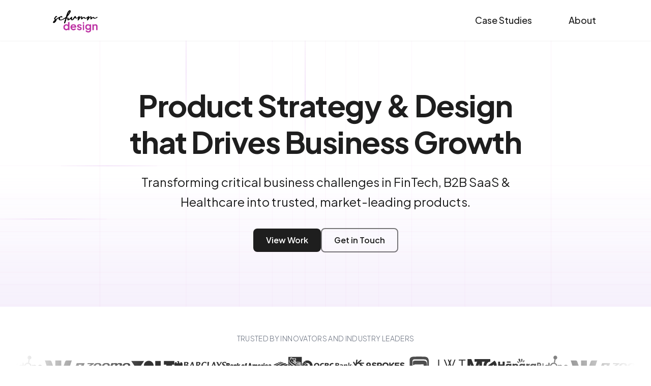

--- FILE ---
content_type: text/html; charset=UTF-8
request_url: https://razzmic.com/
body_size: 337
content:
<!doctype html>
<html lang="en">
  <head>
    <!-- Google tag (gtag.js) -->
    <script async src="https://www.googletagmanager.com/gtag/js?id=G-5R79XRGCZ8"></script>
    <script>
      window.dataLayer = window.dataLayer || [];
      function gtag(){dataLayer.push(arguments);}
      gtag('js', new Date());
      gtag('config', 'G-5R79XRGCZ8');
    </script>
    <meta charset="UTF-8" />
    <link rel="icon" type="image/png" href="/favicon.png" />
    <meta name="viewport" content="width=device-width, initial-scale=1.0" />
    <title>Anna Schumm | Principal Product Designer - Enterprise SaaS, Mobile Banking & Healthcare</title>
    <meta name="description" content="Principal Product Designer specializing in enterprise SaaS, mobile banking, and healthcare platforms. Business-driven design leader turning complex challenges into trusted products." />
    <link rel="preconnect" href="https://fonts.googleapis.com">
    <link rel="preconnect" href="https://fonts.gstatic.com" crossorigin>
    <link href="https://fonts.googleapis.com/css2?family=Montserrat:ital,wght@0,100..900;1,100..900&display=swap" rel="stylesheet">
    <script type="module" crossorigin src="/assets/index-DtGMEUgJ.js"></script>
    <link rel="stylesheet" crossorigin href="/assets/index-Domyr5yh.css">
  </head>
  <body>
    <div id="root"></div>
  </body>
</html>


--- FILE ---
content_type: text/css; charset=UTF-8
request_url: https://razzmic.com/assets/index-Domyr5yh.css
body_size: 4218
content:
@import"https://fonts.googleapis.com/css2?family=Plus+Jakarta+Sans:ital,wght@0,200..800;1,200..800&display=swap";*,:before,:after{box-sizing:border-box;border-width:0;border-style:solid;border-color:#e5e7eb}:before,:after{--tw-content: ""}html,:host{line-height:1.5;-webkit-text-size-adjust:100%;-moz-tab-size:4;tab-size:4;font-family:ui-sans-serif,system-ui,sans-serif,"Apple Color Emoji","Segoe UI Emoji",Segoe UI Symbol,"Noto Color Emoji";font-feature-settings:normal;font-variation-settings:normal;-webkit-tap-highlight-color:transparent}body{margin:0;line-height:inherit}hr{height:0;color:inherit;border-top-width:1px}abbr:where([title]){text-decoration:underline dotted}h1,h2,h3,h4,h5,h6{font-size:inherit;font-weight:inherit}a{color:inherit;text-decoration:inherit}b,strong{font-weight:bolder}code,kbd,samp,pre{font-family:ui-monospace,SFMono-Regular,Menlo,Monaco,Consolas,Liberation Mono,Courier New,monospace;font-feature-settings:normal;font-variation-settings:normal;font-size:1em}small{font-size:80%}sub,sup{font-size:75%;line-height:0;position:relative;vertical-align:baseline}sub{bottom:-.25em}sup{top:-.5em}table{text-indent:0;border-color:inherit;border-collapse:collapse}button,input,optgroup,select,textarea{font-family:inherit;font-feature-settings:inherit;font-variation-settings:inherit;font-size:100%;font-weight:inherit;line-height:inherit;letter-spacing:inherit;color:inherit;margin:0;padding:0}button,select{text-transform:none}button,input:where([type=button]),input:where([type=reset]),input:where([type=submit]){-webkit-appearance:button;background-color:transparent;background-image:none}:-moz-focusring{outline:auto}:-moz-ui-invalid{box-shadow:none}progress{vertical-align:baseline}::-webkit-inner-spin-button,::-webkit-outer-spin-button{height:auto}[type=search]{-webkit-appearance:textfield;outline-offset:-2px}::-webkit-search-decoration{-webkit-appearance:none}::-webkit-file-upload-button{-webkit-appearance:button;font:inherit}summary{display:list-item}blockquote,dl,dd,h1,h2,h3,h4,h5,h6,hr,figure,p,pre{margin:0}fieldset{margin:0;padding:0}legend{padding:0}ol,ul,menu{list-style:none;margin:0;padding:0}dialog{padding:0}textarea{resize:vertical}input::placeholder,textarea::placeholder{opacity:1;color:#9ca3af}button,[role=button]{cursor:pointer}:disabled{cursor:default}img,svg,video,canvas,audio,iframe,embed,object{display:block;vertical-align:middle}img,video{max-width:100%;height:auto}[hidden]{display:none}p{font-size:1rem;line-height:1.5}@media (min-width: 768px){p{font-size:1.125rem;line-height:1.75rem}}ul,ol{font-size:1rem;line-height:1.5}@media (min-width: 768px){ul,ol{font-size:1.125rem;line-height:1.75rem}}*,:before,:after{--tw-border-spacing-x: 0;--tw-border-spacing-y: 0;--tw-translate-x: 0;--tw-translate-y: 0;--tw-rotate: 0;--tw-skew-x: 0;--tw-skew-y: 0;--tw-scale-x: 1;--tw-scale-y: 1;--tw-pan-x: ;--tw-pan-y: ;--tw-pinch-zoom: ;--tw-scroll-snap-strictness: proximity;--tw-gradient-from-position: ;--tw-gradient-via-position: ;--tw-gradient-to-position: ;--tw-ordinal: ;--tw-slashed-zero: ;--tw-numeric-figure: ;--tw-numeric-spacing: ;--tw-numeric-fraction: ;--tw-ring-inset: ;--tw-ring-offset-width: 0px;--tw-ring-offset-color: #fff;--tw-ring-color: rgb(59 130 246 / .5);--tw-ring-offset-shadow: 0 0 #0000;--tw-ring-shadow: 0 0 #0000;--tw-shadow: 0 0 #0000;--tw-shadow-colored: 0 0 #0000;--tw-blur: ;--tw-brightness: ;--tw-contrast: ;--tw-grayscale: ;--tw-hue-rotate: ;--tw-invert: ;--tw-saturate: ;--tw-sepia: ;--tw-drop-shadow: ;--tw-backdrop-blur: ;--tw-backdrop-brightness: ;--tw-backdrop-contrast: ;--tw-backdrop-grayscale: ;--tw-backdrop-hue-rotate: ;--tw-backdrop-invert: ;--tw-backdrop-opacity: ;--tw-backdrop-saturate: ;--tw-backdrop-sepia: ;--tw-contain-size: ;--tw-contain-layout: ;--tw-contain-paint: ;--tw-contain-style: }::backdrop{--tw-border-spacing-x: 0;--tw-border-spacing-y: 0;--tw-translate-x: 0;--tw-translate-y: 0;--tw-rotate: 0;--tw-skew-x: 0;--tw-skew-y: 0;--tw-scale-x: 1;--tw-scale-y: 1;--tw-pan-x: ;--tw-pan-y: ;--tw-pinch-zoom: ;--tw-scroll-snap-strictness: proximity;--tw-gradient-from-position: ;--tw-gradient-via-position: ;--tw-gradient-to-position: ;--tw-ordinal: ;--tw-slashed-zero: ;--tw-numeric-figure: ;--tw-numeric-spacing: ;--tw-numeric-fraction: ;--tw-ring-inset: ;--tw-ring-offset-width: 0px;--tw-ring-offset-color: #fff;--tw-ring-color: rgb(59 130 246 / .5);--tw-ring-offset-shadow: 0 0 #0000;--tw-ring-shadow: 0 0 #0000;--tw-shadow: 0 0 #0000;--tw-shadow-colored: 0 0 #0000;--tw-blur: ;--tw-brightness: ;--tw-contrast: ;--tw-grayscale: ;--tw-hue-rotate: ;--tw-invert: ;--tw-saturate: ;--tw-sepia: ;--tw-drop-shadow: ;--tw-backdrop-blur: ;--tw-backdrop-brightness: ;--tw-backdrop-contrast: ;--tw-backdrop-grayscale: ;--tw-backdrop-hue-rotate: ;--tw-backdrop-invert: ;--tw-backdrop-opacity: ;--tw-backdrop-saturate: ;--tw-backdrop-sepia: ;--tw-contain-size: ;--tw-contain-layout: ;--tw-contain-paint: ;--tw-contain-style: }.\!container{width:100%!important}.container{width:100%}@media (min-width: 640px){.\!container{max-width:640px!important}.container{max-width:640px}}@media (min-width: 768px){.\!container{max-width:768px!important}.container{max-width:768px}}@media (min-width: 1024px){.\!container{max-width:1024px!important}.container{max-width:1024px}}@media (min-width: 1280px){.\!container{max-width:1280px!important}.container{max-width:1280px}}@media (min-width: 1536px){.\!container{max-width:1536px!important}.container{max-width:1536px}}.pointer-events-none{pointer-events:none}.visible{visibility:visible}.static{position:static}.fixed{position:fixed}.absolute{position:absolute}.relative{position:relative}.inset-0{top:0;right:0;bottom:0;left:0}.inset-x-0{left:0;right:0}.-left-4{left:-1rem}.-right-4{right:-1rem}.bottom-0{bottom:0}.left-0{left:0}.right-0{right:0}.top-0{top:0}.top-1\/2{top:50%}.z-0{z-index:0}.z-10{z-index:10}.z-50{z-index:50}.order-1{order:1}.order-2{order:2}.m-4{margin:1rem}.mx-auto{margin-left:auto;margin-right:auto}.mb-0{margin-bottom:0}.mb-1{margin-bottom:.25rem}.mb-10{margin-bottom:2.5rem}.mb-12{margin-bottom:3rem}.mb-2{margin-bottom:.5rem}.mb-24{margin-bottom:6rem}.mb-3{margin-bottom:.75rem}.mb-4{margin-bottom:1rem}.mb-6{margin-bottom:1.5rem}.mb-8{margin-bottom:2rem}.ml-4{margin-left:1rem}.ml-6{margin-left:1.5rem}.mr-2{margin-right:.5rem}.mt-0\.5{margin-top:.125rem}.mt-10{margin-top:2.5rem}.mt-6{margin-top:1.5rem}.block{display:block}.inline{display:inline}.flex{display:flex}.inline-flex{display:inline-flex}.grid{display:grid}.hidden{display:none}.aspect-video{aspect-ratio:16 / 9}.h-10{height:2.5rem}.h-12{height:3rem}.h-14{height:3.5rem}.h-20{height:5rem}.h-4{height:1rem}.h-5{height:1.25rem}.h-8{height:2rem}.h-\[75vh\]{height:75vh}.h-auto{height:auto}.h-full{height:100%}.min-h-\[100px\]{min-height:100px}.min-h-\[120px\]{min-height:120px}.min-h-screen{min-height:100vh}.w-10{width:2.5rem}.w-12{width:3rem}.w-14{width:3.5rem}.w-4{width:1rem}.w-5{width:1.25rem}.w-64{width:16rem}.w-8{width:2rem}.w-\[95\%\]{width:95%}.w-auto{width:auto}.w-full{width:100%}.max-w-4xl{max-width:56rem}.max-w-6xl{max-width:72rem}.max-w-screen-xl{max-width:1280px}.flex-shrink-0{flex-shrink:0}.-translate-y-1\/2{--tw-translate-y: -50%;transform:translate(var(--tw-translate-x),var(--tw-translate-y)) rotate(var(--tw-rotate)) skew(var(--tw-skew-x)) skewY(var(--tw-skew-y)) scaleX(var(--tw-scale-x)) scaleY(var(--tw-scale-y))}.transform{transform:translate(var(--tw-translate-x),var(--tw-translate-y)) rotate(var(--tw-rotate)) skew(var(--tw-skew-x)) skewY(var(--tw-skew-y)) scaleX(var(--tw-scale-x)) scaleY(var(--tw-scale-y))}.cursor-pointer{cursor:pointer}.resize{resize:both}.list-disc{list-style-type:disc}.grid-cols-1{grid-template-columns:repeat(1,minmax(0,1fr))}.flex-row{flex-direction:row}.flex-col{flex-direction:column}.flex-wrap{flex-wrap:wrap}.items-start{align-items:flex-start}.items-center{align-items:center}.justify-center{justify-content:center}.justify-between{justify-content:space-between}.gap-12{gap:3rem}.gap-16{gap:4rem}.gap-2{gap:.5rem}.gap-3{gap:.75rem}.gap-4{gap:1rem}.gap-6{gap:1.5rem}.gap-8{gap:2rem}.space-x-3>:not([hidden])~:not([hidden]){--tw-space-x-reverse: 0;margin-right:calc(.75rem * var(--tw-space-x-reverse));margin-left:calc(.75rem * calc(1 - var(--tw-space-x-reverse)))}.space-x-4>:not([hidden])~:not([hidden]){--tw-space-x-reverse: 0;margin-right:calc(1rem * var(--tw-space-x-reverse));margin-left:calc(1rem * calc(1 - var(--tw-space-x-reverse)))}.space-y-1>:not([hidden])~:not([hidden]){--tw-space-y-reverse: 0;margin-top:calc(.25rem * calc(1 - var(--tw-space-y-reverse)));margin-bottom:calc(.25rem * var(--tw-space-y-reverse))}.space-y-2>:not([hidden])~:not([hidden]){--tw-space-y-reverse: 0;margin-top:calc(.5rem * calc(1 - var(--tw-space-y-reverse)));margin-bottom:calc(.5rem * var(--tw-space-y-reverse))}.space-y-20>:not([hidden])~:not([hidden]){--tw-space-y-reverse: 0;margin-top:calc(5rem * calc(1 - var(--tw-space-y-reverse)));margin-bottom:calc(5rem * var(--tw-space-y-reverse))}.space-y-3>:not([hidden])~:not([hidden]){--tw-space-y-reverse: 0;margin-top:calc(.75rem * calc(1 - var(--tw-space-y-reverse)));margin-bottom:calc(.75rem * var(--tw-space-y-reverse))}.space-y-4>:not([hidden])~:not([hidden]){--tw-space-y-reverse: 0;margin-top:calc(1rem * calc(1 - var(--tw-space-y-reverse)));margin-bottom:calc(1rem * var(--tw-space-y-reverse))}.space-y-6>:not([hidden])~:not([hidden]){--tw-space-y-reverse: 0;margin-top:calc(1.5rem * calc(1 - var(--tw-space-y-reverse)));margin-bottom:calc(1.5rem * var(--tw-space-y-reverse))}.space-y-8>:not([hidden])~:not([hidden]){--tw-space-y-reverse: 0;margin-top:calc(2rem * calc(1 - var(--tw-space-y-reverse)));margin-bottom:calc(2rem * var(--tw-space-y-reverse))}.divide-y>:not([hidden])~:not([hidden]){--tw-divide-y-reverse: 0;border-top-width:calc(1px * calc(1 - var(--tw-divide-y-reverse)));border-bottom-width:calc(1px * var(--tw-divide-y-reverse))}.overflow-hidden{overflow:hidden}.overflow-x-hidden{overflow-x:hidden}.whitespace-nowrap{white-space:nowrap}.rounded{border-radius:.25rem}.rounded-full{border-radius:9999px}.rounded-lg{border-radius:.5rem}.border{border-width:1px}.border-b{border-bottom-width:1px}.border-t{border-top-width:1px}.bg-white{--tw-bg-opacity: 1;background-color:rgb(255 255 255 / var(--tw-bg-opacity))}.bg-gradient-to-b{background-image:linear-gradient(to bottom,var(--tw-gradient-stops))}.bg-gradient-to-br{background-image:linear-gradient(to bottom right,var(--tw-gradient-stops))}.bg-gradient-to-l{background-image:linear-gradient(to left,var(--tw-gradient-stops))}.bg-gradient-to-r{background-image:linear-gradient(to right,var(--tw-gradient-stops))}.bg-gradient-to-t{background-image:linear-gradient(to top,var(--tw-gradient-stops))}.from-purple-200{--tw-gradient-from: #e9d5ff var(--tw-gradient-from-position);--tw-gradient-to: rgb(233 213 255 / 0) var(--tw-gradient-to-position);--tw-gradient-stops: var(--tw-gradient-from), var(--tw-gradient-to)}.from-white{--tw-gradient-from: #fff var(--tw-gradient-from-position);--tw-gradient-to: rgb(255 255 255 / 0) var(--tw-gradient-to-position);--tw-gradient-stops: var(--tw-gradient-from), var(--tw-gradient-to)}.via-white{--tw-gradient-to: rgb(255 255 255 / 0) var(--tw-gradient-to-position);--tw-gradient-stops: var(--tw-gradient-from), #fff var(--tw-gradient-via-position), var(--tw-gradient-to)}.to-neutral-50{--tw-gradient-to: #fafafa var(--tw-gradient-to-position)}.to-purple-100\/40{--tw-gradient-to: rgb(243 232 255 / .4) var(--tw-gradient-to-position)}.to-purple-400{--tw-gradient-to: #c084fc var(--tw-gradient-to-position)}.to-transparent{--tw-gradient-to: transparent var(--tw-gradient-to-position)}.object-contain{object-fit:contain}.object-cover{object-fit:cover}.p-10{padding:2.5rem}.p-4{padding:1rem}.p-6{padding:1.5rem}.p-8{padding:2rem}.px-12{padding-left:3rem;padding-right:3rem}.px-2{padding-left:.5rem;padding-right:.5rem}.px-3{padding-left:.75rem;padding-right:.75rem}.px-4{padding-left:1rem;padding-right:1rem}.px-6{padding-left:1.5rem;padding-right:1.5rem}.py-1{padding-top:.25rem;padding-bottom:.25rem}.py-12{padding-top:3rem;padding-bottom:3rem}.py-16{padding-top:4rem;padding-bottom:4rem}.py-2\.5{padding-top:.625rem;padding-bottom:.625rem}.py-20{padding-top:5rem;padding-bottom:5rem}.py-3{padding-top:.75rem;padding-bottom:.75rem}.py-6{padding-top:1.5rem;padding-bottom:1.5rem}.py-8{padding-top:2rem;padding-bottom:2rem}.pb-12{padding-bottom:3rem}.pb-16{padding-bottom:4rem}.pb-20{padding-bottom:5rem}.pb-32{padding-bottom:8rem}.pb-4{padding-bottom:1rem}.pb-6{padding-bottom:1.5rem}.pb-8{padding-bottom:2rem}.pl-6{padding-left:1.5rem}.pt-0{padding-top:0}.pt-1{padding-top:.25rem}.pt-10{padding-top:2.5rem}.pt-12{padding-top:3rem}.pt-16{padding-top:4rem}.pt-20{padding-top:5rem}.pt-3{padding-top:.75rem}.pt-32{padding-top:8rem}.pt-40{padding-top:10rem}.pt-6{padding-top:1.5rem}.pt-8{padding-top:2rem}.text-center{text-align:center}.font-montserrat{font-family:Plus Jakarta Sans,ui-sans-serif,system-ui,sans-serif,"Apple Color Emoji","Segoe UI Emoji",Segoe UI Symbol,"Noto Color Emoji"}.text-2xl{font-size:1.5rem;line-height:2rem}.text-3xl{font-size:1.875rem;line-height:2.25rem}.text-4xl{font-size:2.25rem;line-height:2.5rem}.text-5xl{font-size:3rem;line-height:1}.text-base{font-size:1rem;line-height:1.5}.text-lg{font-size:1.125rem;line-height:1.75rem}.text-sm{font-size:.875rem;line-height:1.25rem}.text-xl{font-size:1.25rem;line-height:1.75rem}.text-xs{font-size:.75rem;line-height:1rem}.font-bold{font-weight:700}.font-extrabold{font-weight:800}.font-light{font-weight:300}.font-medium{font-weight:500}.font-normal{font-weight:400}.font-semibold{font-weight:600}.uppercase{text-transform:uppercase}.italic{font-style:italic}.leading-relaxed{line-height:1.625}.leading-snug{line-height:1.375}.leading-tight{line-height:1.25}.tracking-tight{letter-spacing:-.025em}.tracking-wide{letter-spacing:.025em}.tracking-wider{letter-spacing:.05em}.text-white{--tw-text-opacity: 1;color:rgb(255 255 255 / var(--tw-text-opacity))}.opacity-100{opacity:1}.opacity-30{opacity:.3}.opacity-80{opacity:.8}.shadow-lg{--tw-shadow: 0 10px 15px -3px rgb(0 0 0 / .1), 0 4px 6px -4px rgb(0 0 0 / .1);--tw-shadow-colored: 0 10px 15px -3px var(--tw-shadow-color), 0 4px 6px -4px var(--tw-shadow-color);box-shadow:var(--tw-ring-offset-shadow, 0 0 #0000),var(--tw-ring-shadow, 0 0 #0000),var(--tw-shadow)}.shadow-sm{--tw-shadow: 0 1px 2px 0 rgb(0 0 0 / .05);--tw-shadow-colored: 0 1px 2px 0 var(--tw-shadow-color);box-shadow:var(--tw-ring-offset-shadow, 0 0 #0000),var(--tw-ring-shadow, 0 0 #0000),var(--tw-shadow)}.outline{outline-style:solid}.blur{--tw-blur: blur(8px);filter:var(--tw-blur) var(--tw-brightness) var(--tw-contrast) var(--tw-grayscale) var(--tw-hue-rotate) var(--tw-invert) var(--tw-saturate) var(--tw-sepia) var(--tw-drop-shadow)}.grayscale{--tw-grayscale: grayscale(100%);filter:var(--tw-blur) var(--tw-brightness) var(--tw-contrast) var(--tw-grayscale) var(--tw-hue-rotate) var(--tw-invert) var(--tw-saturate) var(--tw-sepia) var(--tw-drop-shadow)}.filter{filter:var(--tw-blur) var(--tw-brightness) var(--tw-contrast) var(--tw-grayscale) var(--tw-hue-rotate) var(--tw-invert) var(--tw-saturate) var(--tw-sepia) var(--tw-drop-shadow)}.transition-all{transition-property:all;transition-timing-function:cubic-bezier(.4,0,.2,1);transition-duration:.15s}.transition-colors{transition-property:color,background-color,border-color,text-decoration-color,fill,stroke;transition-timing-function:cubic-bezier(.4,0,.2,1);transition-duration:.15s}.transition-opacity{transition-property:opacity;transition-timing-function:cubic-bezier(.4,0,.2,1);transition-duration:.15s}.transition-transform{transition-property:transform;transition-timing-function:cubic-bezier(.4,0,.2,1);transition-duration:.15s}.duration-300{transition-duration:.3s}.duration-500{transition-duration:.5s}.ease-in-out{transition-timing-function:cubic-bezier(.4,0,.2,1)}:root{--color-magenta: #BD33A4;--color-charcoal: #1E1E1E;--color-lavender: #F9F5FB;--color-lilac: #E0BAF2;--color-text-primary: #1E1E1E;--color-text-secondary: #4B5563;--color-text-tertiary: #6B7280;--color-bg-primary: #ffffff;--color-bg-secondary: #F9F5FB;--color-bg-grey: #F5F5F5;--color-bg-grey-light: #FAFAFA;--color-border: #E5E7EB;font-family:Plus Jakarta Sans,Inter,system-ui,Avenir,Helvetica,Arial,sans-serif;line-height:1.5;font-weight:400;color-scheme:light;color:var(--color-text-primary);background-color:var(--color-bg-primary);font-synthesis:none;text-rendering:optimizeLegibility;-webkit-font-smoothing:antialiased;-moz-osx-font-smoothing:grayscale;text-size-adjust:100%}body{margin:0;color:var(--color-text-primary);background-color:var(--color-bg-primary)}h1,h2,h3,h4,h5,h6{color:var(--color-text-primary)}h1{font-size:2.25rem;line-height:1.2}@media (min-width: 640px){h1{font-size:3rem}}@media (min-width: 768px){h1{font-size:3.75rem}}h2{font-size:1.25rem}@media (min-width: 640px){h2{font-size:1.5rem}}h3,h4{font-weight:800}p,ul,ol,li{color:var(--color-text-primary)}a{font-weight:500;color:var(--color-charcoal);text-decoration:inherit;transition:color .3s ease}a:hover{color:var(--color-magenta)}button{border-radius:.5rem;padding:.6em 1.2em;font-size:1em;font-weight:600;font-family:inherit;cursor:pointer;transition:all .3s ease}button:focus,button:focus-visible{outline:2px solid var(--color-magenta);outline-offset:2px}.btn-primary{background-color:var(--color-charcoal);color:#fff;border:1px solid transparent}.btn-primary:hover{background-color:var(--color-magenta)}.btn-secondary{background-color:transparent;color:var(--color-charcoal);border:2px solid rgba(30,30,30,.6)}.btn-secondary:hover{background-color:var(--color-magenta);border-color:var(--color-magenta);color:#fff}.last\:border-b-0:last-child{border-bottom-width:0px}.hover\:scale-110:hover{--tw-scale-x: 1.1;--tw-scale-y: 1.1;transform:translate(var(--tw-translate-x),var(--tw-translate-y)) rotate(var(--tw-rotate)) skew(var(--tw-skew-x)) skewY(var(--tw-skew-y)) scaleX(var(--tw-scale-x)) scaleY(var(--tw-scale-y))}.hover\:scale-\[1\.02\]:hover{--tw-scale-x: 1.02;--tw-scale-y: 1.02;transform:translate(var(--tw-translate-x),var(--tw-translate-y)) rotate(var(--tw-rotate)) skew(var(--tw-skew-x)) skewY(var(--tw-skew-y)) scaleX(var(--tw-scale-x)) scaleY(var(--tw-scale-y))}.hover\:text-\[var\(--color-magenta\)\]:hover{color:var(--color-magenta)}.hover\:opacity-100:hover{opacity:1}.hover\:opacity-80:hover{opacity:.8}@media (min-width: 640px){.sm\:order-1{order:1}.sm\:order-2{order:2}.sm\:flex-row{flex-direction:row}.sm\:px-6{padding-left:1.5rem;padding-right:1.5rem}.sm\:text-2xl{font-size:1.5rem;line-height:2rem}.sm\:text-5xl{font-size:3rem;line-height:1}.sm\:text-sm{font-size:.875rem;line-height:1.25rem}}@media (min-width: 768px){.md\:order-1{order:1}.md\:order-2{order:2}.md\:mb-0{margin-bottom:0}.md\:mb-6{margin-bottom:1.5rem}.md\:block{display:block}.md\:flex{display:flex}.md\:hidden{display:none}.md\:w-1\/2{width:50%}.md\:w-\[60\%\]{width:60%}.md\:w-\[70\%\]{width:70%}.md\:w-\[80\%\]{width:80%}.md\:w-\[85\%\]{width:85%}.md\:w-auto{width:auto}.md\:grid-cols-2{grid-template-columns:repeat(2,minmax(0,1fr))}.md\:grid-cols-3{grid-template-columns:repeat(3,minmax(0,1fr))}.md\:flex-row{flex-direction:row}.md\:items-center{align-items:center}.md\:gap-x-12{column-gap:3rem}.md\:gap-y-12{row-gap:3rem}.md\:p-10{padding:2.5rem}.md\:p-8{padding:2rem}.md\:py-24{padding-top:6rem;padding-bottom:6rem}.md\:pb-12{padding-bottom:3rem}.md\:pb-20{padding-bottom:5rem}.md\:pb-24{padding-bottom:6rem}.md\:pt-0{padding-top:0}.md\:pt-40{padding-top:10rem}.md\:text-6xl{font-size:3.75rem;line-height:1}.md\:text-base{font-size:1rem;line-height:1.5}}@media (min-width: 1024px){.lg\:grid-cols-3{grid-template-columns:repeat(3,minmax(0,1fr))}.lg\:grid-cols-4{grid-template-columns:repeat(4,minmax(0,1fr))}.lg\:space-x-8>:not([hidden])~:not([hidden]){--tw-space-x-reverse: 0;margin-right:calc(2rem * var(--tw-space-x-reverse));margin-left:calc(2rem * calc(1 - var(--tw-space-x-reverse)))}.lg\:px-12{padding-left:3rem;padding-right:3rem}.lg\:px-3{padding-left:.75rem;padding-right:.75rem}.lg\:px-8{padding-left:2rem;padding-right:2rem}}@media (min-width: 1280px){.xl\:space-x-12>:not([hidden])~:not([hidden]){--tw-space-x-reverse: 0;margin-right:calc(3rem * var(--tw-space-x-reverse));margin-left:calc(3rem * calc(1 - var(--tw-space-x-reverse)))}.xl\:px-24{padding-left:6rem;padding-right:6rem}}@media (min-width: 1536px){.\32xl\:px-32{padding-left:8rem;padding-right:8rem}}.rtl\:space-x-reverse:where([dir=rtl],[dir=rtl] *)>:not([hidden])~:not([hidden]){--tw-space-x-reverse: 1}


--- FILE ---
content_type: image/svg+xml
request_url: https://razzmic.com/images/clients/Hapara.svg
body_size: 8091
content:
<svg width="112" height="58" viewBox="0 0 112 58" fill="none" xmlns="http://www.w3.org/2000/svg">
<mask id="mask0_4415_21137" style="mask-type:luminance" maskUnits="userSpaceOnUse" x="53" y="40" width="30" height="8">
<path d="M82.094 40.584H53.124V47.8886H82.094V40.584Z" fill="white"/>
</mask>
<g mask="url(#mask0_4415_21137)">
<path d="M55.4821 47.8117C54.8634 47.8328 54.2641 47.599 53.8208 47.167C53.3904 46.7529 53.1517 46.1764 53.1647 45.5787C53.1501 44.9795 53.3888 44.4014 53.8208 43.9873C54.2576 43.5601 54.8114 43.3458 55.4821 43.3458C55.8719 43.3425 56.2551 43.4367 56.5994 43.6186C56.9274 43.7875 57.2035 44.0441 57.3984 44.3575L56.6416 44.7814C56.5312 44.5897 56.3672 44.4322 56.1707 44.3299C55.9579 44.2195 55.7224 44.1643 55.4837 44.1675C55.0956 44.1496 54.7172 44.2926 54.4363 44.5605C54.1683 44.8301 54.0238 45.1987 54.0384 45.5787C54.0238 45.9571 54.1683 46.3241 54.4363 46.5905C54.7172 46.8584 55.0956 46.9997 55.4837 46.9835C55.7241 46.9867 55.9612 46.9315 56.1739 46.8211C56.3704 46.722 56.5328 46.5661 56.6416 46.3761L57.3984 46.8C57.2051 47.1134 56.9291 47.37 56.6026 47.5389C56.2584 47.7224 55.8735 47.8166 55.4821 47.8117Z" fill="#59504F"/>
<path d="M60.3784 47.3432C60.0585 47.6533 59.6282 47.8222 59.1816 47.8125C58.7366 47.8222 58.3063 47.6533 57.988 47.3432C57.353 46.7277 57.3368 45.7143 57.9522 45.0777C57.9636 45.0664 57.9766 45.0534 57.988 45.042C58.3063 44.7318 58.7366 44.5629 59.1816 44.5727C59.6265 44.5629 60.0585 44.7318 60.3784 45.042C61.0134 45.6526 61.0345 46.6627 60.4239 47.2977C60.4093 47.3123 60.3947 47.3285 60.3784 47.3432ZM58.5677 46.8008C58.7317 46.9599 58.9526 47.0476 59.1816 47.0395C59.4106 47.046 59.633 46.9599 59.7987 46.8008C60.13 46.463 60.13 45.9238 59.7987 45.586C59.633 45.4269 59.4106 45.3408 59.1816 45.3473C58.9526 45.3408 58.7317 45.4269 58.5677 45.586C58.2413 45.9254 58.2413 46.4613 58.5677 46.8008Z" fill="#59504F"/>
<path d="M62.0141 45.1852C62.0839 44.9969 62.2171 44.841 62.3925 44.7435C62.5728 44.6445 62.7758 44.5941 62.9804 44.5957V45.4792C62.7465 45.4467 62.5078 45.4987 62.308 45.627C62.1115 45.7536 62.0125 45.9647 62.0125 46.2587V47.7251H61.1924V44.6575H62.0141V45.1852Z" fill="#59504F"/>
<path d="M65.4953 43.4297H66.317V47.7235H65.4953V47.3613C65.2533 47.6601 64.909 47.8095 64.4641 47.8095C64.0483 47.8144 63.6488 47.6455 63.3663 47.3402C63.0658 47.0333 62.9018 46.6192 62.9115 46.1904C62.9018 45.7617 63.0658 45.346 63.3663 45.0407C63.6505 44.737 64.0483 44.5665 64.4641 44.5713C64.909 44.5713 65.2533 44.7207 65.4953 45.0196V43.4313V43.4297ZM63.9834 46.8124C64.1539 46.9748 64.3812 47.0625 64.6167 47.0544C64.8506 47.0625 65.0779 46.9748 65.2468 46.8124C65.4125 46.6484 65.5034 46.4227 65.4953 46.1888C65.5034 45.955 65.4141 45.7292 65.2468 45.5668C65.0779 45.4044 64.8506 45.3167 64.6167 45.3249C64.3812 45.3167 64.1539 45.4044 63.9834 45.5668C63.8145 45.7292 63.7235 45.955 63.7317 46.1888C63.7235 46.4227 63.8145 46.6484 63.9834 46.8124Z" fill="#59504F"/>
<path d="M69.2308 44.6588H70.0525V47.7264H69.2308V47.3643C68.9839 47.6631 68.638 47.8125 68.1931 47.8125C67.7789 47.8174 67.3827 47.6469 67.1017 47.3432C66.8013 47.0379 66.6357 46.6221 66.647 46.1934C66.6373 45.7647 66.8013 45.349 67.1017 45.0436C67.3827 44.74 67.7789 44.5694 68.1931 44.5743C68.638 44.5743 68.9839 44.7237 69.2308 45.0225V44.6604V44.6588ZM67.7156 46.8154C67.8845 46.9778 68.1119 47.0655 68.3457 47.0574C68.5812 47.0655 68.8085 46.9778 68.9791 46.8154C69.1479 46.653 69.2389 46.4256 69.2308 46.1918C69.2389 45.9579 69.1479 45.7322 68.9791 45.5698C68.8085 45.4074 68.5812 45.3197 68.3457 45.3278C68.1119 45.3197 67.8845 45.4074 67.7156 45.5698C67.55 45.7338 67.459 45.9596 67.4671 46.1918C67.459 46.4256 67.5483 46.6514 67.7156 46.8154Z" fill="#59504F"/>
<path d="M72.3108 44.5728C72.6324 44.5631 72.9442 44.6849 73.1731 44.9106C73.4005 45.1347 73.5142 45.4465 73.5142 45.8428V47.7266H72.6924V45.9418C72.7038 45.768 72.6421 45.5975 72.5203 45.4725C72.3953 45.3604 72.2296 45.302 72.0623 45.3101C71.874 45.302 71.6905 45.3702 71.5524 45.5001C71.4144 45.656 71.3462 45.8622 71.3608 46.0701V47.7266H70.5391V44.6589H71.3608V45.0015C71.5605 44.7157 71.8772 44.5728 72.3092 44.5728H72.3108Z" fill="#59504F"/>
<path d="M75.4751 47.8112C75.0285 47.8242 74.5966 47.6553 74.275 47.3451C73.96 47.0463 73.7846 46.6273 73.7943 46.1921C73.7846 45.7568 73.96 45.3379 74.275 45.039C74.5949 44.7272 75.0285 44.56 75.4751 44.573C75.7707 44.5697 76.063 44.6428 76.3212 44.7873C76.5648 44.9205 76.7662 45.1202 76.901 45.3638L76.1946 45.7617C76.1312 45.635 76.0289 45.5295 75.9055 45.4613C75.7723 45.3866 75.6213 45.3492 75.4686 45.3509C75.2413 45.3427 75.0204 45.4288 74.858 45.5863C74.5349 45.9225 74.5349 46.4535 74.858 46.7881C75.0221 46.9456 75.2413 47.0317 75.4686 47.0235C75.6229 47.0268 75.7756 46.9894 75.9104 46.9164C76.0354 46.8498 76.1361 46.7458 76.1994 46.6192L76.9124 47.0122C76.7711 47.2558 76.5665 47.4555 76.3196 47.5919C76.0614 47.7381 75.7691 47.8128 75.4735 47.8095L75.4751 47.8112Z" fill="#59504F"/>
<path d="M77.7351 46.5172C77.8455 46.9021 78.1443 47.0937 78.6331 47.0937C78.906 47.1116 79.1707 46.9979 79.3461 46.7868L80.0086 47.1555C79.6936 47.5923 79.2324 47.8115 78.6218 47.8115C78.0956 47.8115 77.6734 47.6589 77.3551 47.352C77.0384 47.0499 76.8646 46.6293 76.8776 46.1924C76.8663 45.7588 77.0368 45.3382 77.3486 45.0362C77.6718 44.7244 78.1086 44.5571 78.5584 44.5733C78.992 44.5604 79.411 44.7292 79.7131 45.0394C80.0151 45.3464 80.1792 45.7621 80.1678 46.1924C80.1678 46.3013 80.1564 46.4101 80.1369 46.5189H77.7367L77.7351 46.5172ZM77.7221 45.9034H79.3444C79.312 45.7166 79.208 45.5494 79.0554 45.4373C78.9092 45.335 78.7338 45.2814 78.5552 45.2846C78.3603 45.2765 78.1671 45.3334 78.0079 45.447C77.8601 45.5607 77.7595 45.7215 77.7221 45.9034Z" fill="#59504F"/>
<path d="M59.4965 40.584V41.8945H53.124V40.584H59.4965Z" fill="#59504F"/>
<path d="M81.8961 47.6983C81.6297 47.9532 81.2091 47.9532 80.9428 47.6983C80.6894 47.4596 80.6765 47.0601 80.9152 46.8067C80.9233 46.797 80.933 46.7889 80.9428 46.7791C81.2091 46.5241 81.6297 46.5241 81.8961 46.7791C82.1494 47.0178 82.1624 47.4173 81.9237 47.6707C81.9155 47.6804 81.9058 47.6885 81.8961 47.6983Z" fill="#59504F"/>
</g>
<path d="M50.6267 44.5151H51.4517V47.7159H50.6267V47.3376C50.3798 47.6494 50.0307 47.8053 49.5841 47.8053C49.1375 47.8053 48.7916 47.6429 48.4863 47.3148C48.181 46.9884 48.0283 46.5889 48.0283 46.1147C48.0283 45.6405 48.181 45.241 48.4863 44.9146C48.7916 44.5882 49.157 44.4258 49.5841 44.4258C50.0323 44.4258 50.3798 44.5817 50.6267 44.8935V44.5151ZM49.1034 46.7643C49.269 46.9332 49.4818 47.0176 49.7367 47.0176C49.9917 47.0176 50.2044 46.9332 50.3733 46.7643C50.5422 46.5954 50.6267 46.3794 50.6267 46.1147C50.6267 45.85 50.5422 45.634 50.3733 45.4651C50.2044 45.2962 49.9917 45.2118 49.7367 45.2118C49.4818 45.2118 49.269 45.2962 49.1034 45.4651C48.9377 45.634 48.8533 45.85 48.8533 46.1147C48.8533 46.3794 48.9361 46.5954 49.1034 46.7643Z" fill="#999999"/>
<path d="M84.7335 47.8069C84.2512 47.8069 83.8485 47.6445 83.5269 47.3197C83.2054 46.9949 83.043 46.5938 83.043 46.1163C83.043 45.6389 83.2037 45.2378 83.5269 44.913C83.8485 44.5882 84.2512 44.4258 84.7335 44.4258C85.0453 44.4258 85.3295 44.5005 85.5845 44.6499C85.8411 44.7993 86.0343 45.0007 86.1675 45.2524L85.4562 45.6681C85.3929 45.5366 85.2954 45.431 85.1655 45.3547C85.0356 45.2784 84.8894 45.2394 84.727 45.2394C84.4802 45.2394 84.2739 45.3222 84.1132 45.4862C83.9508 45.6503 83.8696 45.8614 83.8696 46.1163C83.8696 46.3713 83.9508 46.5759 84.1132 46.7399C84.2756 46.904 84.4802 46.9868 84.727 46.9868C84.8927 46.9868 85.0421 46.9494 85.172 46.8747C85.3019 46.8 85.3993 46.6961 85.4627 46.5645L86.1788 46.9738C86.0376 47.2255 85.8394 47.4269 85.5829 47.5779C85.3263 47.7289 85.0437 47.8053 84.7319 47.8053L84.7335 47.8069Z" fill="#999999"/>
<path d="M89.1117 47.3168C88.7836 47.6432 88.3825 47.8072 87.9083 47.8072C87.4341 47.8072 87.0346 47.6448 86.7082 47.3168C86.3818 46.9904 86.2178 46.5909 86.2178 46.1167C86.2178 45.6425 86.3802 45.243 86.7082 44.9166C87.0346 44.5901 87.4341 44.4277 87.9083 44.4277C88.3825 44.4277 88.7836 44.5901 89.1117 44.9166C89.4397 45.243 89.6037 45.6425 89.6037 46.1167C89.6037 46.5909 89.4397 46.9904 89.1117 47.3168ZM87.2912 46.75C87.4552 46.9157 87.6615 47.0001 87.9083 47.0001C88.1552 47.0001 88.363 46.9173 88.5287 46.75C88.6943 46.5827 88.7788 46.3716 88.7788 46.1167C88.7788 45.8617 88.6959 45.649 88.5287 45.4833C88.363 45.3177 88.1552 45.2332 87.9083 45.2332C87.6615 45.2332 87.4552 45.316 87.2912 45.4833C87.1272 45.6506 87.0444 45.8617 87.0444 46.1167C87.0444 46.3716 87.1272 46.5844 87.2912 46.75Z" fill="#999999"/>
<path d="M93.5468 44.4271C93.9138 44.4271 94.2077 44.5472 94.427 44.786C94.6462 45.0247 94.7566 45.3446 94.7566 45.7457V47.7172H93.9317V45.8026C93.9317 45.6109 93.8846 45.4615 93.7904 45.3544C93.6962 45.2472 93.5646 45.1936 93.3941 45.1936C93.2057 45.1936 93.0596 45.2553 92.9556 45.3787C92.8517 45.5021 92.7981 45.6824 92.7981 45.9163V47.7156H91.9731V45.801C91.9731 45.6093 91.926 45.4599 91.8319 45.3527C91.7377 45.2456 91.6061 45.192 91.4356 45.192C91.2521 45.192 91.1059 45.2537 90.9971 45.3771C90.8883 45.5005 90.8347 45.6808 90.8347 45.9146V47.714H90.0098V44.5131H90.8347V44.8526C91.0264 44.5667 91.3236 44.4238 91.7247 44.4238C92.1258 44.4238 92.4067 44.5781 92.5951 44.885C92.8079 44.5781 93.1262 44.4238 93.5484 44.4238L93.5468 44.4271Z" fill="#999999"/>
<path d="M97.1443 44.4277C97.5746 44.4277 97.9433 44.5901 98.2486 44.9166C98.5539 45.243 98.7065 45.6425 98.7065 46.1167C98.7065 46.5909 98.5539 46.9904 98.2486 47.3168C97.9433 47.6432 97.5746 47.8072 97.1443 47.8072C96.7139 47.8072 96.3502 47.6513 96.1082 47.3395V48.9976H95.2832V44.5171H96.1082V44.8954C96.3518 44.5836 96.6977 44.4277 97.1443 44.4277ZM96.3567 46.7679C96.5223 46.9368 96.735 47.0212 96.99 47.0212C97.245 47.0212 97.4577 46.9368 97.6266 46.7679C97.7955 46.599 97.8799 46.383 97.8799 46.1183C97.8799 45.8536 97.7955 45.6376 97.6266 45.4687C97.4577 45.2998 97.245 45.2154 96.99 45.2154C96.735 45.2154 96.5223 45.2998 96.3567 45.4687C96.191 45.6376 96.1066 45.8536 96.1066 46.1183C96.1066 46.383 96.1894 46.599 96.3567 46.7679Z" fill="#999999"/>
<path d="M101.542 44.5171H102.367V47.7179H101.542V47.3395C101.295 47.6513 100.946 47.8072 100.499 47.8072C100.053 47.8072 99.7066 47.6448 99.4013 47.3168C99.096 46.9904 98.9434 46.5909 98.9434 46.1167C98.9434 45.6425 99.096 45.243 99.4013 44.9166C99.7066 44.5901 100.072 44.4277 100.499 44.4277C100.947 44.4277 101.295 44.5836 101.542 44.8954V44.5171ZM100.018 46.7663C100.184 46.9351 100.397 47.0196 100.652 47.0196C100.907 47.0196 101.119 46.9351 101.288 46.7663C101.457 46.5974 101.542 46.3814 101.542 46.1167C101.542 45.852 101.457 45.636 101.288 45.4671C101.119 45.2982 100.907 45.2137 100.652 45.2137C100.397 45.2137 100.184 45.2982 100.018 45.4671C99.8528 45.636 99.7683 45.852 99.7683 46.1167C99.7683 46.3814 99.8512 46.5974 100.018 46.7663Z" fill="#999999"/>
<path d="M104.716 44.4277C105.065 44.4277 105.354 44.5447 105.583 44.7801C105.812 45.0156 105.926 45.3388 105.926 45.7529V47.7179H105.101V45.8552C105.101 45.6425 105.044 45.4784 104.929 45.3664C104.814 45.2543 104.659 45.1975 104.468 45.1975C104.255 45.1975 104.084 45.2641 103.956 45.3956C103.828 45.5288 103.764 45.7269 103.764 45.9916V47.7195H102.939V44.5187H103.764V44.8776C103.964 44.5788 104.282 44.4294 104.718 44.4294L104.716 44.4277Z" fill="#999999"/>
<path d="M108.468 44.5172H109.351L108.184 47.723C108.018 48.1793 107.797 48.5122 107.521 48.7185C107.247 48.9263 106.904 49.0189 106.495 48.9978V48.2296C106.717 48.2345 106.893 48.1874 107.022 48.0884C107.152 47.9909 107.256 47.8318 107.333 47.6142L106.021 44.5156H106.923L107.758 46.6674L108.466 44.5156L108.468 44.5172Z" fill="#999999"/>
<path d="M65.5213 18.1602C65.5684 18.2901 65.5895 18.4281 65.583 18.5662C65.5765 18.7042 65.5408 18.839 65.4807 18.964C65.4206 19.0891 65.3361 19.1995 65.2322 19.2905C65.1283 19.3814 65.0065 19.4512 64.8749 19.4951C64.7466 19.5454 64.6086 19.5698 64.4706 19.5665C64.3325 19.5633 64.1961 19.5324 64.0694 19.4756C63.9428 19.4188 63.8291 19.3376 63.7349 19.2369C63.6407 19.1362 63.5676 19.016 63.5205 18.8861L60.4317 13.4328C60.4317 13.4328 58.4521 10.1118 61.1219 9.14553C63.7057 8.20687 64.3975 11.9972 64.3975 11.9972L65.5196 18.1586L65.5213 18.1602Z" fill="black"/>
<path d="M70.1997 17.7185C70.1997 17.7185 70.0341 18.7546 69.136 18.7546C68.2379 18.7546 68.0723 17.7185 68.0723 17.7185L67.3805 12.5754C67.3805 12.5754 66.7277 9.46875 69.136 9.46875C71.5443 9.46875 70.8915 12.5754 70.8915 12.5754L70.2013 17.7185H70.1997Z" fill="black"/>
<path d="M74.083 19.0612C74.083 19.0612 73.6998 19.6442 73.1363 19.3828C72.5727 19.1197 72.7903 18.4539 72.7903 18.4539L73.4822 15.3472C73.4822 15.3472 74.0278 12.9307 75.7833 13.7525C77.4479 14.5287 76.0383 16.5376 76.0383 16.5376L74.083 19.0612Z" fill="black"/>
<path d="M61.3723 20.4541C61.3723 20.4541 61.7896 21.0128 61.3512 21.4513C60.9127 21.8897 60.3524 21.4724 60.3524 21.4724L57.4228 19.5187C57.4228 19.5187 55.3506 18.1725 56.7082 16.8165C58.0659 15.4604 59.417 17.5278 59.417 17.5278L61.3723 20.4541Z" fill="black"/>
<path fill-rule="evenodd" clip-rule="evenodd" d="M39.7553 37.9583V24.3689C39.757 24.2763 39.7407 24.1854 39.7066 24.1009C39.6725 24.0148 39.6222 23.9385 39.5572 23.8719C39.4923 23.807 39.4159 23.755 39.3315 23.7193C39.247 23.6836 39.1561 23.6657 39.0635 23.6657H35.3869C35.2813 23.6657 35.1758 23.6901 35.0816 23.7371C34.9874 23.7842 34.9029 23.8524 34.8396 23.9369C34.7746 24.0213 34.7308 24.1188 34.7097 24.2227C34.6886 24.3266 34.6934 24.4338 34.721 24.5361L34.8347 24.9681C33.823 23.9369 32.0853 23.4188 30.3152 23.4188C29.016 23.4026 27.7347 23.7274 26.5979 24.3575C25.4774 24.9892 24.5582 25.923 23.9444 27.0533C23.2704 28.3038 22.9326 29.7069 22.9635 31.1262C22.9343 32.5504 23.2721 33.9568 23.9444 35.2121C24.5566 36.3489 25.4758 37.2908 26.5979 37.9323C27.7315 38.5721 29.0144 38.9002 30.3152 38.8855C32.2883 38.8855 34.1056 38.3188 35.0832 37.1593L34.9354 37.8007C34.911 37.9014 34.911 38.007 34.9338 38.1093C34.9565 38.2116 35.002 38.3058 35.0669 38.3886C35.1319 38.4698 35.2147 38.5364 35.3089 38.5819C35.4031 38.6273 35.5054 38.6501 35.611 38.6501H39.0652C39.2487 38.6501 39.4241 38.577 39.554 38.4487C39.6839 38.3188 39.757 38.1434 39.757 37.9599L39.7553 37.9583ZM36.8533 17.1211H27.3531C27.1696 17.1211 26.9942 17.1942 26.8643 17.3241C26.7344 17.454 26.6613 17.6294 26.6613 17.8129V19.4726C26.6613 19.6561 26.7344 19.8315 26.8643 19.9614C26.9942 20.0913 27.1696 20.1628 27.3531 20.1628H36.8533C37.0368 20.1628 37.2122 20.0897 37.3421 19.9614C37.472 19.8315 37.5451 19.6561 37.5451 19.4726V17.8129C37.5451 17.6294 37.472 17.454 37.3421 17.3241C37.2122 17.1942 37.0368 17.1211 36.8533 17.1211ZM34.5944 31.1441C34.596 32.2662 34.3021 33.1464 33.7093 33.7814C33.4137 34.0818 33.0613 34.3206 32.6716 34.483C32.2818 34.6454 31.8645 34.7298 31.4422 34.7298C31.02 34.7298 30.6026 34.6454 30.2129 34.483C29.8231 34.3206 29.4707 34.0818 29.1752 33.7814C28.5857 33.1464 28.2901 32.2679 28.2901 31.1441C28.2333 30.1973 28.5516 29.2651 29.1752 28.549C29.4724 28.2518 29.8264 28.0147 30.2145 27.8539C30.6027 27.6931 31.02 27.6103 31.4406 27.6103C31.8612 27.6103 32.2786 27.6931 32.6667 27.8539C33.0548 28.0147 33.4089 28.2518 33.7061 28.549C34.3297 29.2651 34.6463 30.1973 34.5911 31.1441H34.5944ZM58.5544 27.089C57.9389 25.9587 57.0198 25.0217 55.9009 24.3835C54.7738 23.7534 53.5023 23.4302 52.2112 23.4448C50.2413 23.4448 48.4208 24.0116 47.4432 25.1711L47.5959 24.5296C47.6202 24.4273 47.6202 24.3202 47.5959 24.2162C47.5715 24.1139 47.5244 24.0165 47.4578 23.9353C47.3913 23.8524 47.3068 23.7875 47.2094 23.7436C47.1136 23.6998 47.008 23.6787 46.9024 23.6803H43.4482C43.2647 23.6803 43.0894 23.7534 42.9594 23.8833C42.8295 24.0132 42.7564 24.1886 42.7564 24.3721V43.3141C42.7564 43.4976 42.8295 43.673 42.9594 43.8029C43.0894 43.9328 43.2647 44.0059 43.4482 44.0059H47.3182C47.5017 44.0059 47.6771 43.9328 47.807 43.8029C47.9369 43.673 48.01 43.4976 48.01 43.3141V37.3265C49.0445 38.3756 50.4346 38.9002 52.1836 38.9002C53.4844 38.9164 54.7673 38.5867 55.9009 37.9469C57.0198 37.3087 57.9373 36.3716 58.5544 35.2414C59.1975 33.9795 59.5337 32.5829 59.5337 31.1668C59.5337 29.7507 59.1975 28.3541 58.5544 27.0923V27.089ZM54.2298 31.1652C54.2298 32.1087 53.9196 33.0263 53.3447 33.7749C53.0492 34.0753 52.6968 34.3141 52.307 34.4765C51.9173 34.6389 51.4999 34.7233 51.0777 34.7233C50.6554 34.7233 50.2381 34.6389 49.8483 34.4765C49.4586 34.3141 49.1062 34.0753 48.8106 33.7749C48.2373 33.0263 47.9255 32.1087 47.9255 31.1652C47.9255 30.2217 48.2373 29.3041 48.8106 28.5555C49.1062 28.2534 49.4586 28.0147 49.8483 27.8507C50.2381 27.6866 50.6554 27.6022 51.0777 27.6022C51.4999 27.6022 51.9173 27.6866 52.307 27.8507C52.6968 28.0147 53.0492 28.2534 53.3447 28.5555C53.918 29.3041 54.2298 30.2217 54.2298 31.1652ZM78.1817 24.3689V37.9583C78.1817 38.1418 78.1086 38.3171 77.9787 38.4471C77.8488 38.577 77.6734 38.6501 77.4899 38.6501H74.0357C73.9318 38.6501 73.8295 38.6257 73.7353 38.5802C73.6411 38.5348 73.5599 38.4682 73.4949 38.387C73.43 38.3058 73.3845 38.21 73.3634 38.1093C73.3407 38.007 73.3423 37.903 73.365 37.8007L73.5128 37.1593C72.5352 38.3188 70.718 38.8855 68.7448 38.8855C67.4424 38.9018 66.1611 38.5721 65.0276 37.9323C63.9054 37.2908 62.9862 36.3489 62.374 35.2121C61.7001 33.9568 61.3623 32.5488 61.3931 31.1262C61.3606 29.7069 61.6984 28.3021 62.374 27.0533C62.9879 25.923 63.907 24.9892 65.0276 24.3575C66.1643 23.7274 67.4457 23.4026 68.7448 23.4188C70.5133 23.4188 72.2477 23.9369 73.2643 24.9681L73.1507 24.5361C73.1231 24.4338 73.1198 24.3266 73.1393 24.2227C73.1604 24.1188 73.2043 24.0213 73.2692 23.9369C73.3342 23.8524 73.417 23.7842 73.5112 23.7371C73.607 23.6901 73.7109 23.6657 73.8165 23.6657H77.4785C77.5711 23.6657 77.6637 23.6819 77.7497 23.716C77.8358 23.7518 77.9138 23.8021 77.9787 23.8687C78.0437 23.9353 78.0956 24.0132 78.1298 24.0993C78.1639 24.1854 78.1817 24.2779 78.1785 24.3705L78.1817 24.3689ZM72.1292 33.7814C72.7203 33.1464 73.0159 32.2679 73.0143 31.1441C73.0695 30.1973 72.7528 29.2651 72.1292 28.549C71.832 28.2518 71.478 28.0147 71.0898 27.8539C70.7017 27.6931 70.2844 27.6103 69.8637 27.6103C69.4431 27.6103 69.0258 27.6931 68.6376 27.8539C68.2495 28.0147 67.8955 28.2518 67.5983 28.549C66.9747 29.2651 66.658 30.1973 66.7132 31.1441C66.7132 32.2662 67.0088 33.1464 67.5983 33.7814C67.8939 34.0818 68.2463 34.3206 68.636 34.483C69.0258 34.6454 69.4431 34.7298 69.8654 34.7298C70.2876 34.7298 70.705 34.6454 71.0947 34.483C71.4845 34.3206 71.8369 34.0818 72.1324 33.7814H72.1292ZM90.8438 23.4578C90.0903 23.5065 89.3465 23.6706 88.6433 23.945C87.8249 24.2584 87.1054 24.7862 86.563 25.4748V24.3705C86.563 24.187 86.4899 24.0116 86.36 23.8817C86.2301 23.7518 86.0547 23.6803 85.8712 23.6803H82.2498C82.0663 23.6803 81.8909 23.7534 81.7609 23.8817C81.631 24.0116 81.558 24.187 81.558 24.3705V37.9599C81.558 38.1434 81.631 38.3188 81.7609 38.4487C81.8909 38.5786 82.0663 38.6501 82.2498 38.6501H86.1116C86.2951 38.6501 86.4705 38.577 86.6004 38.4487C86.7303 38.3188 86.8034 38.1434 86.8034 37.9599V31.7888C86.8034 30.5351 87.1217 29.6078 87.7566 29.0004C88.3916 28.3931 89.2702 28.0894 90.3956 28.0894H90.8454C90.9396 28.0959 91.0354 28.0829 91.1248 28.052C91.2141 28.0196 91.2969 27.9708 91.3651 27.9059C91.4349 27.8409 91.4902 27.763 91.5275 27.6753C91.5648 27.5876 91.5843 27.495 91.5843 27.3992V24.1513C91.5843 24.0554 91.5648 23.9613 91.5275 23.8752C91.4902 23.7875 91.4333 23.7095 91.3635 23.6446C91.2937 23.5796 91.2108 23.5293 91.1215 23.4984C91.0322 23.4676 90.9364 23.4546 90.8406 23.4611L90.8438 23.4578ZM109.442 24.3689V37.9583C109.442 38.1418 109.368 38.3171 109.239 38.4471C109.109 38.577 108.933 38.6501 108.75 38.6501H105.296C105.192 38.6501 105.089 38.6257 104.995 38.5802C104.901 38.5348 104.82 38.4682 104.755 38.387C104.69 38.3058 104.644 38.21 104.623 38.1093C104.6 38.0086 104.602 37.903 104.625 37.8007L104.773 37.1593C103.795 38.3188 101.975 38.8855 100.005 38.8855C98.7022 38.9018 97.4209 38.5737 96.2874 37.9323C95.1652 37.2908 94.246 36.3489 93.6338 35.2121C92.9598 33.9568 92.6221 32.5488 92.6529 31.1262C92.6204 29.7069 92.9582 28.3038 93.6338 27.0533C94.2477 25.923 95.1668 24.9892 96.2874 24.3575C97.4241 23.7258 98.7055 23.4026 100.005 23.4188C101.773 23.4188 103.511 23.9369 104.524 24.9681L104.41 24.5361C104.383 24.4338 104.38 24.3266 104.399 24.2227C104.42 24.1188 104.464 24.0213 104.529 23.9369C104.594 23.8524 104.677 23.7842 104.771 23.7371C104.867 23.6901 104.971 23.6657 105.076 23.6657H108.738C108.831 23.6657 108.923 23.6819 109.01 23.716C109.096 23.7501 109.174 23.8021 109.239 23.8687C109.303 23.9336 109.355 24.0132 109.39 24.0993C109.424 24.1854 109.442 24.2779 109.438 24.3705L109.442 24.3689ZM103.389 33.7814C104.013 33.049 104.329 32.1038 104.274 31.1441C104.329 30.1973 104.011 29.2651 103.389 28.549C103.092 28.2518 102.738 28.0147 102.35 27.8539C101.96 27.6931 101.544 27.6103 101.124 27.6103C100.703 27.6103 100.286 27.6931 99.8974 27.8539C99.5093 28.0147 99.1553 28.2518 98.8581 28.549C98.2345 29.2651 97.9178 30.1973 97.973 31.1441C97.973 32.2662 98.2686 33.1464 98.8581 33.7814C99.1537 34.0818 99.5061 34.3206 99.8958 34.483C100.286 34.6454 100.703 34.7298 101.125 34.7298C101.547 34.7298 101.965 34.6454 102.355 34.483C102.744 34.3206 103.097 34.0818 103.392 33.7814H103.389ZM20.409 37.955V17.938C20.409 17.7544 20.3359 17.5791 20.206 17.4491C20.0761 17.3192 19.9007 17.2461 19.7172 17.2461H15.6264C15.4429 17.2461 15.2675 17.3192 15.1376 17.4491C15.0077 17.5791 14.9346 17.7544 14.9346 17.938V25.5316H7.47245V17.938C7.47245 17.7544 7.39937 17.5791 7.26945 17.4491C7.13953 17.3192 6.96415 17.2461 6.78064 17.2461H2.68986C2.50635 17.2461 2.33096 17.3192 2.20104 17.4491C2.07113 17.5791 1.99805 17.7544 1.99805 17.938V37.9566C1.99805 38.1401 2.07113 38.3155 2.20104 38.4454C2.33096 38.5754 2.50635 38.6468 2.68986 38.6468H6.78064C6.96415 38.6468 7.13953 38.5737 7.26945 38.4454C7.39937 38.3155 7.47245 38.1401 7.47245 37.9566V30.0739H14.9346V37.9566C14.9346 38.1401 15.0077 38.3155 15.1376 38.4454C15.2675 38.5754 15.4429 38.6468 15.6264 38.6468H19.7172C19.9007 38.6468 20.0761 38.5737 20.206 38.4454C20.3359 38.3155 20.409 38.1401 20.409 37.9566V37.955Z" fill="black"/>
</svg>


--- FILE ---
content_type: image/svg+xml
request_url: https://razzmic.com/images/clients/BidOne.svg
body_size: 3599
content:
<svg width="92" height="58" viewBox="0 0 92 58" fill="none" xmlns="http://www.w3.org/2000/svg">
<path fill-rule="evenodd" clip-rule="evenodd" d="M57.9799 27.0668C57.461 25.8303 56.6714 24.6838 55.6336 23.6385C54.4718 22.4807 53.1633 21.6377 51.7195 21.1206C50.7832 20.7834 49.8019 20.5924 48.7528 20.5362C48.5385 20.5249 48.3242 20.5137 48.0986 20.5137C45.177 20.5137 42.639 21.559 40.5635 23.6272C38.4992 25.6842 37.4502 28.2133 37.4502 31.1245C37.4502 34.047 38.4992 36.5761 40.5635 38.6331C40.6537 38.723 40.7327 38.8017 40.8229 38.8803C41.59 39.5997 42.4247 40.1842 43.3158 40.6338C44.7597 41.3644 46.3614 41.7354 48.0986 41.7354C49.6552 41.7354 51.0991 41.4319 52.4188 40.8474C53.3325 40.4427 54.1898 39.9032 54.9794 39.2175C55.1937 39.0265 55.4193 38.8354 55.6224 38.6218C57.6979 36.5536 58.7469 34.0245 58.7469 31.1133C58.7582 29.6745 58.4988 28.3032 57.9799 27.0668ZM53.4792 36.5086C52.0015 37.9811 50.1967 38.723 48.0986 38.723C46.0005 38.723 44.1957 37.9811 42.718 36.5086C41.2403 35.0362 40.4958 33.2377 40.4958 31.147C40.4958 30.0904 40.6763 29.1013 41.0485 28.2358C41.4095 27.359 41.9735 26.5497 42.7293 25.7966C43.4737 25.0548 44.2972 24.4927 45.177 24.1218C46.0569 23.7509 47.0382 23.571 48.1098 23.571C50.1967 23.571 52.0015 24.3241 53.4904 25.7966C54.9681 27.2691 55.7126 29.0675 55.7126 31.147C55.7126 33.2377 54.9568 35.0362 53.4792 36.5086Z" fill="#00A2E0"/>
<path fill-rule="evenodd" clip-rule="evenodd" d="M57.9799 27.0668C57.461 25.8303 56.6714 24.6838 55.6336 23.6385C54.4718 22.4807 53.1633 21.6377 51.7195 21.1206C50.7832 20.7834 49.8019 20.5924 48.7528 20.5362C48.5385 20.5249 48.3242 20.5137 48.0986 20.5137C45.177 20.5137 42.639 21.559 40.5635 23.6272C38.4992 25.6842 37.4502 28.2133 37.4502 31.1245C37.4502 34.047 38.4992 36.5761 40.5635 38.6331C40.6537 38.723 40.7327 38.8017 40.8229 38.8803C41.59 39.5997 42.4247 40.1842 43.3158 40.6338C44.7597 41.3644 46.3614 41.7354 48.0986 41.7354C49.6552 41.7354 51.0991 41.4319 52.4188 40.8474C53.3325 40.4427 54.1898 39.9032 54.9794 39.2175C55.1937 39.0265 55.4193 38.8354 55.6224 38.6218C57.6979 36.5536 58.7469 34.0245 58.7469 31.1133C58.7582 29.6745 58.4988 28.3032 57.9799 27.0668ZM53.4792 36.5086C52.0015 37.9811 50.1967 38.723 48.0986 38.723C46.0005 38.723 44.1957 37.9811 42.718 36.5086C41.2403 35.0362 40.4958 33.2377 40.4958 31.147C40.4958 30.0904 40.6763 29.1013 41.0485 28.2358C41.4095 27.359 41.9735 26.5497 42.7293 25.7966C43.4737 25.0548 44.2972 24.4927 45.177 24.1218C46.0569 23.7509 47.0382 23.571 48.1098 23.571C50.1967 23.571 52.0015 24.3241 53.4904 25.7966C54.9681 27.2691 55.7126 29.0675 55.7126 31.147C55.7126 33.2377 54.9568 35.0362 53.4792 36.5086Z" fill="black"/>
<path d="M72.2266 28.8543C71.5837 28.2249 70.8392 27.7303 69.9932 27.3706C69.1472 27.0109 68.2561 26.8198 67.3198 26.8198C65.8083 26.8198 64.4547 27.2357 63.3154 28.0563C63.2703 27.764 63.1236 27.4943 62.898 27.2582C62.6047 26.966 62.2551 26.8086 61.8377 26.8086C61.4203 26.8086 61.0594 26.9547 60.7661 27.2582C60.4728 27.5505 60.3262 27.9101 60.3262 28.3148V40.2408C60.3262 40.6567 60.4728 41.0163 60.7661 41.3086C61.0594 41.6008 61.4203 41.747 61.8377 41.747C62.2438 41.747 62.6047 41.6008 62.898 41.3086C63.1913 41.0163 63.3379 40.6567 63.3379 40.2408V33.7776C63.3379 33.2381 63.4395 32.721 63.6538 32.2377C63.8568 31.7543 64.1501 31.3272 64.5111 30.9675C64.872 30.6078 65.3007 30.3156 65.7857 30.1132C66.7332 29.7086 67.9064 29.6974 68.8765 30.1245C69.3615 30.3381 69.7901 30.6191 70.1511 30.9787C70.5121 31.3384 70.8053 31.7656 71.0084 32.2489C71.2227 32.7322 71.3242 33.2493 71.3242 33.7888V40.252C71.3242 40.6679 71.4709 41.0276 71.7642 41.3198C72.0574 41.6121 72.4184 41.7582 72.8358 41.7582C73.2418 41.7582 73.6028 41.6121 73.8961 41.3198C74.1894 41.0276 74.336 40.6679 74.336 40.252V33.7888C74.336 32.8334 74.1442 31.9117 73.772 31.0687C73.3772 30.2256 72.8583 29.4838 72.2266 28.8543Z" fill="#00A2E0"/>
<path d="M72.2266 28.8543C71.5837 28.2249 70.8392 27.7303 69.9932 27.3706C69.1472 27.0109 68.2561 26.8198 67.3198 26.8198C65.8083 26.8198 64.4547 27.2357 63.3154 28.0563C63.2703 27.764 63.1236 27.4943 62.898 27.2582C62.6047 26.966 62.2551 26.8086 61.8377 26.8086C61.4203 26.8086 61.0594 26.9547 60.7661 27.2582C60.4728 27.5505 60.3262 27.9101 60.3262 28.3148V40.2408C60.3262 40.6567 60.4728 41.0163 60.7661 41.3086C61.0594 41.6008 61.4203 41.747 61.8377 41.747C62.2438 41.747 62.6047 41.6008 62.898 41.3086C63.1913 41.0163 63.3379 40.6567 63.3379 40.2408V33.7776C63.3379 33.2381 63.4395 32.721 63.6538 32.2377C63.8568 31.7543 64.1501 31.3272 64.5111 30.9675C64.872 30.6078 65.3007 30.3156 65.7857 30.1132C66.7332 29.7086 67.9064 29.6974 68.8765 30.1245C69.3615 30.3381 69.7901 30.6191 70.1511 30.9787C70.5121 31.3384 70.8053 31.7656 71.0084 32.2489C71.2227 32.7322 71.3242 33.2493 71.3242 33.7888V40.252C71.3242 40.6679 71.4709 41.0276 71.7642 41.3198C72.0574 41.6121 72.4184 41.7582 72.8358 41.7582C73.2418 41.7582 73.6028 41.6121 73.8961 41.3198C74.1894 41.0276 74.336 40.6679 74.336 40.252V33.7888C74.336 32.8334 74.1442 31.9117 73.772 31.0687C73.3772 30.2256 72.8583 29.4838 72.2266 28.8543Z" fill="black"/>
<path d="M90.2964 31.4176C89.9355 30.5409 89.3827 29.7203 88.6495 29.0122C87.1719 27.5622 85.3896 26.8203 83.3479 26.8203C81.2837 26.8203 79.5014 27.5509 78.0463 29.0122C76.5912 30.4622 75.8467 32.2381 75.8467 34.2951C75.8467 36.3521 76.5799 38.1281 78.0463 39.5781C79.5014 41.0281 81.2837 41.7699 83.3479 41.7699C85.2204 41.7699 86.8673 41.1629 88.2547 39.949C88.5367 39.6567 88.6834 39.2971 88.6834 38.8812C88.6834 38.454 88.5367 38.0943 88.2547 37.8133C87.9727 37.5323 87.6118 37.3862 87.1831 37.3862C86.8109 37.3974 86.4838 37.5211 86.1905 37.7571C85.7957 38.0943 85.3558 38.3529 84.8933 38.5215C84.4308 38.6901 83.9119 38.78 83.3479 38.78C82.8516 38.78 82.3778 38.7013 81.9266 38.5552C81.4754 38.3978 81.0468 38.1843 80.6745 37.9145C80.291 37.6447 79.9639 37.3075 79.6819 36.9254C79.4337 36.5881 79.242 36.2172 79.0953 35.8126H89.3376C89.755 35.8126 90.1159 35.6664 90.4092 35.3854C90.7025 35.1044 90.8492 34.7447 90.8492 34.3176C90.8492 33.2722 90.6574 32.2943 90.2964 31.4176ZM79.6593 31.6874C79.9413 31.3052 80.2797 30.968 80.652 30.6982C81.0355 30.4285 81.4641 30.2036 81.9153 30.0575C82.829 29.754 83.8442 29.754 84.7466 30.0575C85.1978 30.2149 85.6265 30.4285 85.9987 30.6982C86.371 30.968 86.7094 31.3052 87.0027 31.6986C87.2508 32.0358 87.4539 32.4067 87.5892 32.8114H79.0728C79.2307 32.3955 79.4225 32.0246 79.6593 31.6874Z" fill="#00A2E0"/>
<path d="M90.2964 31.4176C89.9355 30.5409 89.3827 29.7203 88.6495 29.0122C87.1719 27.5622 85.3896 26.8203 83.3479 26.8203C81.2837 26.8203 79.5014 27.5509 78.0463 29.0122C76.5912 30.4622 75.8467 32.2381 75.8467 34.2951C75.8467 36.3521 76.5799 38.1281 78.0463 39.5781C79.5014 41.0281 81.2837 41.7699 83.3479 41.7699C85.2204 41.7699 86.8673 41.1629 88.2547 39.949C88.5367 39.6567 88.6834 39.2971 88.6834 38.8812C88.6834 38.454 88.5367 38.0943 88.2547 37.8133C87.9727 37.5323 87.6118 37.3862 87.1831 37.3862C86.8109 37.3974 86.4838 37.5211 86.1905 37.7571C85.7957 38.0943 85.3558 38.3529 84.8933 38.5215C84.4308 38.6901 83.9119 38.78 83.3479 38.78C82.8516 38.78 82.3778 38.7013 81.9266 38.5552C81.4754 38.3978 81.0468 38.1843 80.6745 37.9145C80.291 37.6447 79.9639 37.3075 79.6819 36.9254C79.4337 36.5881 79.242 36.2172 79.0953 35.8126H89.3376C89.755 35.8126 90.1159 35.6664 90.4092 35.3854C90.7025 35.1044 90.8492 34.7447 90.8492 34.3176C90.8492 33.2722 90.6574 32.2943 90.2964 31.4176ZM79.6593 31.6874C79.9413 31.3052 80.2797 30.968 80.652 30.6982C81.0355 30.4285 81.4641 30.2036 81.9153 30.0575C82.829 29.754 83.8442 29.754 84.7466 30.0575C85.1978 30.2149 85.6265 30.4285 85.9987 30.6982C86.371 30.968 86.7094 31.3052 87.0027 31.6986C87.2508 32.0358 87.4539 32.4067 87.5892 32.8114H79.0728C79.2307 32.3955 79.4225 32.0246 79.6593 31.6874Z" fill="black"/>
<path fill-rule="evenodd" clip-rule="evenodd" d="M34.5279 45.4334C33.5465 44.8602 32.4073 44.523 31.189 44.523C27.5681 44.523 24.624 47.4455 24.624 51.0648C24.624 54.673 27.5568 57.6067 31.189 57.6067C34.8099 57.6067 37.754 54.6842 37.754 51.0648C37.754 49.761 37.3705 48.547 36.705 47.5241L43.3151 40.6675C42.424 40.2179 41.5892 39.6334 40.8222 38.9141L34.5279 45.4334Z" fill="#B0D7F4"/>
<path fill-rule="evenodd" clip-rule="evenodd" d="M34.5279 45.4334C33.5465 44.8602 32.4073 44.523 31.189 44.523C27.5681 44.523 24.624 47.4455 24.624 51.0648C24.624 54.673 27.5568 57.6067 31.189 57.6067C34.8099 57.6067 37.754 54.6842 37.754 51.0648C37.754 49.761 37.3705 48.547 36.705 47.5241L43.3151 40.6675C42.424 40.2179 41.5892 39.6334 40.8222 38.9141L34.5279 45.4334Z" fill="black"/>
<path fill-rule="evenodd" clip-rule="evenodd" d="M61.3523 44.8384C60.7545 44.8384 60.1905 44.9508 59.6603 45.1419L54.9678 39.252C54.1782 39.9264 53.3209 40.4771 52.4072 40.8818L57.2802 47.0078C56.7613 47.7833 56.4455 48.7163 56.4455 49.7279C56.4455 52.4256 58.6338 54.6062 61.341 54.6062C64.0482 54.6062 66.2366 52.4256 66.2366 49.7279C66.2479 47.0302 64.0595 44.8384 61.3523 44.8384Z" fill="#B0D7F4"/>
<path fill-rule="evenodd" clip-rule="evenodd" d="M61.3523 44.8384C60.7545 44.8384 60.1905 44.9508 59.6603 45.1419L54.9678 39.252C54.1782 39.9264 53.3209 40.4771 52.4072 40.8818L57.2802 47.0078C56.7613 47.7833 56.4455 48.7163 56.4455 49.7279C56.4455 52.4256 58.6338 54.6062 61.341 54.6062C64.0482 54.6062 66.2366 52.4256 66.2366 49.7279C66.2479 47.0302 64.0595 44.8384 61.3523 44.8384Z" fill="black"/>
<path fill-rule="evenodd" clip-rule="evenodd" d="M53.2986 11.1945C56.0623 10.936 58.2167 8.62049 58.2167 5.81041C58.2167 2.82049 55.7803 0.392578 52.7798 0.392578C49.7793 0.392578 47.3428 2.82049 47.3428 5.81041C47.3428 7.92359 48.561 9.74452 50.3207 10.6325L48.7415 20.5465C49.7793 20.6027 50.7719 20.7937 51.7082 21.131L53.2986 11.1945Z" fill="#B0D7F4"/>
<path fill-rule="evenodd" clip-rule="evenodd" d="M53.2986 11.1945C56.0623 10.936 58.2167 8.62049 58.2167 5.81041C58.2167 2.82049 55.7803 0.392578 52.7798 0.392578C49.7793 0.392578 47.3428 2.82049 47.3428 5.81041C47.3428 7.92359 48.561 9.74452 50.3207 10.6325L48.7415 20.5465C49.7793 20.6027 50.7719 20.7937 51.7082 21.131L53.2986 11.1945Z" fill="black"/>
<path d="M12.6226 31.9226C12.3406 31.428 11.9909 30.9672 11.5848 30.5513C11.2126 30.1691 10.7727 29.8206 10.2764 29.5172C11.0547 28.5393 11.4495 27.3815 11.4495 26.0776C11.4495 25.3245 11.3028 24.5939 11.0096 23.9195C10.7163 23.2451 10.3215 22.6493 9.81387 22.1435C9.30627 21.6377 8.70843 21.2331 8.03163 20.952C7.35482 20.6598 6.6329 20.5137 5.86585 20.5137H1.80503C1.59071 20.5137 1.39895 20.5586 1.20719 20.6373C1.02671 20.716 0.868789 20.8284 0.733429 20.952C0.598068 21.0869 0.485268 21.2443 0.406307 21.4354C0.327347 21.6265 0.282227 21.8175 0.282227 22.0311V40.2404C0.282227 40.454 0.327347 40.6451 0.406307 40.8361C0.485268 41.016 0.598068 41.1846 0.733429 41.3195C0.868789 41.4544 1.02671 41.5555 1.20719 41.6342C1.38767 41.7129 1.59071 41.7579 1.80503 41.7579H6.88106C7.78346 41.7579 8.64075 41.578 9.44163 41.2408C10.2425 40.8924 10.9419 40.4203 11.5284 39.8245C12.115 39.2288 12.6 38.5319 12.9384 37.7338C13.2881 36.9358 13.4573 36.0815 13.4573 35.1823C13.4573 34.609 13.3897 34.0358 13.243 33.4962C13.1189 32.9455 12.9046 32.4172 12.6226 31.9226ZM8.20083 27.0668C8.06547 27.3703 7.88498 27.64 7.65938 27.8761C7.43378 28.1121 7.16306 28.292 6.8585 28.4268C6.55394 28.5617 6.22682 28.6292 5.87713 28.6292H3.32784V23.571H5.86585C6.20426 23.571 6.53138 23.6385 6.83594 23.7734C7.1405 23.9082 7.41122 24.0881 7.6481 24.3241C7.88498 24.5602 8.06547 24.83 8.20083 25.1334C8.33619 25.4369 8.40387 25.7629 8.40387 26.1001C8.40387 26.4373 8.33619 26.7633 8.20083 27.0668ZM6.88106 38.723H3.32784V31.6528H6.88106C7.3661 31.6528 7.8173 31.7427 8.24595 31.9338C8.67459 32.1137 9.05811 32.3722 9.37395 32.6982C9.68979 33.0129 9.94923 33.3951 10.141 33.8222C10.3328 34.2493 10.423 34.7102 10.423 35.1823C10.423 35.6656 10.3328 36.1377 10.141 36.5648C9.96052 36.992 9.70107 37.3741 9.38523 37.6889C9.06939 38.0036 8.68587 38.2621 8.25723 38.4532C7.83986 38.6331 7.37738 38.723 6.88106 38.723Z" fill="#242344"/>
<path d="M12.6226 31.9226C12.3406 31.428 11.9909 30.9672 11.5848 30.5513C11.2126 30.1691 10.7727 29.8206 10.2764 29.5172C11.0547 28.5393 11.4495 27.3815 11.4495 26.0776C11.4495 25.3245 11.3028 24.5939 11.0096 23.9195C10.7163 23.2451 10.3215 22.6493 9.81387 22.1435C9.30627 21.6377 8.70843 21.2331 8.03163 20.952C7.35482 20.6598 6.6329 20.5137 5.86585 20.5137H1.80503C1.59071 20.5137 1.39895 20.5586 1.20719 20.6373C1.02671 20.716 0.868789 20.8284 0.733429 20.952C0.598068 21.0869 0.485268 21.2443 0.406307 21.4354C0.327347 21.6265 0.282227 21.8175 0.282227 22.0311V40.2404C0.282227 40.454 0.327347 40.6451 0.406307 40.8361C0.485268 41.016 0.598068 41.1846 0.733429 41.3195C0.868789 41.4544 1.02671 41.5555 1.20719 41.6342C1.38767 41.7129 1.59071 41.7579 1.80503 41.7579H6.88106C7.78346 41.7579 8.64075 41.578 9.44163 41.2408C10.2425 40.8924 10.9419 40.4203 11.5284 39.8245C12.115 39.2288 12.6 38.5319 12.9384 37.7338C13.2881 36.9358 13.4573 36.0815 13.4573 35.1823C13.4573 34.609 13.3897 34.0358 13.243 33.4962C13.1189 32.9455 12.9046 32.4172 12.6226 31.9226ZM8.20083 27.0668C8.06547 27.3703 7.88498 27.64 7.65938 27.8761C7.43378 28.1121 7.16306 28.292 6.8585 28.4268C6.55394 28.5617 6.22682 28.6292 5.87713 28.6292H3.32784V23.571H5.86585C6.20426 23.571 6.53138 23.6385 6.83594 23.7734C7.1405 23.9082 7.41122 24.0881 7.6481 24.3241C7.88498 24.5602 8.06547 24.83 8.20083 25.1334C8.33619 25.4369 8.40387 25.7629 8.40387 26.1001C8.40387 26.4373 8.33619 26.7633 8.20083 27.0668ZM6.88106 38.723H3.32784V31.6528H6.88106C7.3661 31.6528 7.8173 31.7427 8.24595 31.9338C8.67459 32.1137 9.05811 32.3722 9.37395 32.6982C9.68979 33.0129 9.94923 33.3951 10.141 33.8222C10.3328 34.2493 10.423 34.7102 10.423 35.1823C10.423 35.6656 10.3328 36.1377 10.141 36.5648C9.96052 36.992 9.70107 37.3741 9.38523 37.6889C9.06939 38.0036 8.68587 38.2621 8.25723 38.4532C7.83986 38.6331 7.37738 38.723 6.88106 38.723Z" fill="black"/>
<path d="M17.0667 26.8203C16.6606 26.8203 16.2996 26.9664 16.0063 27.2587C15.713 27.5509 15.5664 27.9106 15.5664 28.3265V40.2525C15.5664 40.6684 15.713 41.0281 16.0063 41.3203C16.2996 41.6126 16.6493 41.7587 17.0667 41.7587C17.4727 41.7587 17.8337 41.6126 18.127 41.3203C18.4203 41.0281 18.5669 40.6684 18.5782 40.2525V28.3265C18.5669 27.9106 18.4203 27.5509 18.127 27.2587C17.8224 26.9664 17.4727 26.8203 17.0667 26.8203Z" fill="#242344"/>
<path d="M17.0667 26.8203C16.6606 26.8203 16.2996 26.9664 16.0063 27.2587C15.713 27.5509 15.5664 27.9106 15.5664 28.3265V40.2525C15.5664 40.6684 15.713 41.0281 16.0063 41.3203C16.2996 41.6126 16.6493 41.7587 17.0667 41.7587C17.4727 41.7587 17.8337 41.6126 18.127 41.3203C18.4203 41.0281 18.5669 40.6684 18.5782 40.2525V28.3265C18.5669 27.9106 18.4203 27.5509 18.127 27.2587C17.8224 26.9664 17.4727 26.8203 17.0667 26.8203Z" fill="black"/>
<path d="M17.0668 22.6035C16.5817 22.6035 16.1756 22.7721 15.826 23.1093C15.4876 23.4465 15.3184 23.8624 15.3184 24.3458C15.3184 24.8291 15.4876 25.2337 15.826 25.5822C16.1644 25.9194 16.5817 26.088 17.0668 26.088C17.5518 26.088 17.9579 25.9194 18.3076 25.5822C18.646 25.245 18.8152 24.8291 18.8152 24.3458C18.8152 23.8624 18.646 23.4578 18.3076 23.1093C17.9579 22.7721 17.5405 22.6035 17.0668 22.6035Z" fill="#242344"/>
<path d="M17.0668 22.6035C16.5817 22.6035 16.1756 22.7721 15.826 23.1093C15.4876 23.4465 15.3184 23.8624 15.3184 24.3458C15.3184 24.8291 15.4876 25.2337 15.826 25.5822C16.1644 25.9194 16.5817 26.088 17.0668 26.088C17.5518 26.088 17.9579 25.9194 18.3076 25.5822C18.646 25.245 18.8152 24.8291 18.8152 24.3458C18.8152 23.8624 18.646 23.4578 18.3076 23.1093C17.9579 22.7721 17.5405 22.6035 17.0668 22.6035Z" fill="black"/>
<path d="M35.4307 20.9525C35.1374 20.6715 34.7765 20.5254 34.3591 20.5254C33.9305 20.5254 33.5695 20.6715 33.2875 20.9525C33.0055 21.2335 32.8589 21.5932 32.8589 22.0204V28.3037C31.5504 27.3258 30.0501 26.8312 28.3694 26.8312C26.3052 26.8312 24.5229 27.5618 23.0678 29.0231C21.6126 30.4731 20.8682 32.249 20.8682 34.306C20.8682 36.363 21.6014 38.139 23.0678 39.589C24.5229 41.039 26.3052 41.7808 28.3694 41.7808C30.4111 41.7808 32.1933 41.0502 33.671 39.589C35.1262 38.1502 35.8706 36.3742 35.8706 34.306V22.0204C35.8706 21.5932 35.724 21.2335 35.4307 20.9525ZM24.2296 32.5638C24.4665 32.0242 24.7823 31.5409 25.1884 31.1362C25.5832 30.7316 26.0683 30.4056 26.6097 30.1696C27.1512 29.9335 27.749 29.8099 28.3694 29.8099C28.9898 29.8099 29.5764 29.9335 30.1178 30.1696C30.6593 30.4056 31.1443 30.7316 31.5504 31.1362C31.9565 31.5409 32.2723 32.0242 32.5092 32.5638C32.7461 33.1033 32.8589 33.6766 32.8589 34.2835C32.8589 34.8905 32.7461 35.475 32.5092 36.0033C32.2723 36.5428 31.9565 37.0149 31.5504 37.4308C31.1443 37.8355 30.6705 38.1614 30.1178 38.3975C29.5764 38.6335 28.9898 38.7572 28.3694 38.7572C27.7377 38.7572 27.1512 38.6335 26.6097 38.3975C26.0683 38.1614 25.5832 37.8355 25.1884 37.4308C24.7936 37.0262 24.4665 36.5541 24.2296 36.0033C23.9927 35.4638 23.8799 34.8793 23.8799 34.2723C23.8799 33.6878 24.004 33.1033 24.2296 32.5638Z" fill="#242344"/>
<path d="M35.4307 20.9525C35.1374 20.6715 34.7765 20.5254 34.3591 20.5254C33.9305 20.5254 33.5695 20.6715 33.2875 20.9525C33.0055 21.2335 32.8589 21.5932 32.8589 22.0204V28.3037C31.5504 27.3258 30.0501 26.8312 28.3694 26.8312C26.3052 26.8312 24.5229 27.5618 23.0678 29.0231C21.6126 30.4731 20.8682 32.249 20.8682 34.306C20.8682 36.363 21.6014 38.139 23.0678 39.589C24.5229 41.039 26.3052 41.7808 28.3694 41.7808C30.4111 41.7808 32.1933 41.0502 33.671 39.589C35.1262 38.1502 35.8706 36.3742 35.8706 34.306V22.0204C35.8706 21.5932 35.724 21.2335 35.4307 20.9525ZM24.2296 32.5638C24.4665 32.0242 24.7823 31.5409 25.1884 31.1362C25.5832 30.7316 26.0683 30.4056 26.6097 30.1696C27.1512 29.9335 27.749 29.8099 28.3694 29.8099C28.9898 29.8099 29.5764 29.9335 30.1178 30.1696C30.6593 30.4056 31.1443 30.7316 31.5504 31.1362C31.9565 31.5409 32.2723 32.0242 32.5092 32.5638C32.7461 33.1033 32.8589 33.6766 32.8589 34.2835C32.8589 34.8905 32.7461 35.475 32.5092 36.0033C32.2723 36.5428 31.9565 37.0149 31.5504 37.4308C31.1443 37.8355 30.6705 38.1614 30.1178 38.3975C29.5764 38.6335 28.9898 38.7572 28.3694 38.7572C27.7377 38.7572 27.1512 38.6335 26.6097 38.3975C26.0683 38.1614 25.5832 37.8355 25.1884 37.4308C24.7936 37.0262 24.4665 36.5541 24.2296 36.0033C23.9927 35.4638 23.8799 34.8793 23.8799 34.2723C23.8799 33.6878 24.004 33.1033 24.2296 32.5638Z" fill="black"/>
</svg>


--- FILE ---
content_type: image/svg+xml
request_url: https://razzmic.com/images/clients/MTG.svg
body_size: 247
content:
<svg width="88" height="58" viewBox="0 0 88 58" fill="none" xmlns="http://www.w3.org/2000/svg">
<path d="M84.9692 23.8605C84.0173 20.3075 82.3624 17.3682 79.4782 14.617L79.4231 14.5638L61.2002 27.8809L65.6462 34.1965L77.0899 25.8384C77.2381 26.1386 77.2989 26.511 77.316 26.5965C78.1425 30.824 76.4952 35.2035 73.0562 37.7172C71.9101 38.5616 70.6054 39.1662 69.2202 39.4946C67.835 39.823 66.3977 39.8686 64.9945 39.6286C63.5843 39.3904 62.236 38.8726 61.0287 38.1059C59.8214 37.3391 58.7796 36.3387 57.9645 35.1636C54.4951 30.2141 55.618 23.3076 60.4668 19.7641C62.3882 18.3497 64.7305 17.6247 67.1149 17.7064V10H21.8265V17.7216H29.3163L22.6226 35.2206L12.6286 10H2V47.3312H9.7387V22.8991L19.2843 47.3312H25.8887L35.4343 22.5837V47.3312H43.4314V17.7216H51.2879C51.2366 17.7976 50.9668 18.2118 50.8832 18.3448C46.8457 24.7858 46.7982 33.3586 51.4152 39.944C54.3507 44.1259 58.7036 46.8923 63.6778 47.734C66.1253 48.156 68.6329 48.0783 71.0495 47.5056C73.4662 46.9328 75.7419 45.8769 77.7397 44.4014C84.2263 39.6419 86.9414 31.2249 84.9692 23.8605Z" fill="black"/>
</svg>


--- FILE ---
content_type: image/svg+xml
request_url: https://razzmic.com/images/clients/VOLT.svg
body_size: 282
content:
<svg width="123" height="58" viewBox="0 0 123 58" fill="none" xmlns="http://www.w3.org/2000/svg">
<path fill-rule="evenodd" clip-rule="evenodd" d="M49.7351 15C42.0756 15 35.8441 21.2315 35.8441 28.8911C35.8441 36.5512 42.0756 42.7827 49.7351 42.7827C57.3953 42.7827 63.6268 36.5512 63.6268 28.8911C63.6268 21.2315 57.3953 15 49.7351 15ZM68.2127 42.3235V15.4805H83.6555V31.7938L93.7318 31.8049V42.3124L68.2127 42.3235ZM92.6747 25.9875V15.4805H122.523V25.9875H115.699V42.3124H99.5342V25.9875H92.6747ZM18.2829 42.7828L0 15.4809H36.5646L18.2829 42.7828Z" fill="black"/>
</svg>


--- FILE ---
content_type: image/svg+xml
request_url: https://razzmic.com/images/clients/9Spokes.svg
body_size: 4418
content:
<svg width="150" height="58" viewBox="0 0 150 58" fill="none" xmlns="http://www.w3.org/2000/svg">
<path fill-rule="evenodd" clip-rule="evenodd" d="M49.6068 27.7457C49.6068 27.7457 48.7802 28.2649 47.0593 28.1351C45.9937 28.0545 44.5479 27.2629 44.5479 25.4822C44.5479 24.1211 45.7665 23.2261 47.0593 23.1941C49.0541 23.1468 49.9155 24.2324 50.0089 25.4626C50.124 26.9775 49.6068 27.7457 49.6068 27.7457ZM47.1277 19.9219C43.3902 19.9219 40.791 22.6313 40.791 25.6163C40.791 28.3258 43.0379 30.7603 46.0672 30.7603C47.5603 30.7603 48.6738 30.0056 48.6738 30.0056C47.5622 31.6663 45.3956 33.1087 44.2796 34.1439C44.0431 34.3647 43.8333 34.6095 43.7344 34.9127C43.7344 34.9127 43.7344 34.9127 43.7344 34.9133C43.6846 35.0616 43.6504 35.2147 43.6504 35.3765C43.6504 36.2782 44.4539 37.0089 45.446 37.0089C45.9041 37.0089 46.3167 36.8471 46.6354 36.59C46.6541 36.579 46.6771 36.563 46.7033 36.5427C49.2371 34.7251 53.7894 30.8753 53.7894 25.6163C53.7894 22.5624 51.0116 19.9219 47.1277 19.9219Z" fill="#373A3C"/>
<path fill-rule="evenodd" clip-rule="evenodd" d="M49.6068 27.7457C49.6068 27.7457 48.7802 28.2649 47.0593 28.1351C45.9937 28.0545 44.5479 27.2629 44.5479 25.4822C44.5479 24.1211 45.7665 23.2261 47.0593 23.1941C49.0541 23.1468 49.9155 24.2324 50.0089 25.4626C50.124 26.9775 49.6068 27.7457 49.6068 27.7457ZM47.1277 19.9219C43.3902 19.9219 40.791 22.6313 40.791 25.6163C40.791 28.3258 43.0379 30.7603 46.0672 30.7603C47.5603 30.7603 48.6738 30.0056 48.6738 30.0056C47.5622 31.6663 45.3956 33.1087 44.2796 34.1439C44.0431 34.3647 43.8333 34.6095 43.7344 34.9127C43.7344 34.9127 43.7344 34.9127 43.7344 34.9133C43.6846 35.0616 43.6504 35.2147 43.6504 35.3765C43.6504 36.2782 44.4539 37.0089 45.446 37.0089C45.9041 37.0089 46.3167 36.8471 46.6354 36.59C46.6541 36.579 46.6771 36.563 46.7033 36.5427C49.2371 34.7251 53.7894 30.8753 53.7894 25.6163C53.7894 22.5624 51.0116 19.9219 47.1277 19.9219Z" fill="black"/>
<path fill-rule="evenodd" clip-rule="evenodd" d="M23.881 28.0921H23.8817H23.881ZM16.4663 23.6444L16.7675 23.5398C16.8852 23.4998 17.0003 23.4759 17.1597 23.442L17.2344 23.4248C17.2897 23.4125 17.347 23.399 17.3999 23.3928C17.4373 23.3897 17.4808 23.3836 17.5549 23.3633C17.708 23.3442 17.8624 23.3338 18.0005 23.3258L18.5383 23.3276L18.6304 23.3325C18.7729 23.3393 18.9161 23.3448 19.0754 23.3701L19.1402 23.3817C19.1937 23.3848 19.2491 23.3928 19.3138 23.4088C19.4924 23.4439 19.6698 23.4882 19.8348 23.5343C19.8752 23.5478 19.9169 23.5607 19.9592 23.573L20.2406 23.6733C20.3688 23.7213 20.4958 23.7785 20.6227 23.8381C20.7702 23.9064 20.9265 23.9913 21.1474 24.126C21.2171 24.1697 21.2875 24.214 21.3547 24.2632L21.44 24.3222C21.4854 24.3542 21.5308 24.3862 21.5694 24.4157L21.8346 24.6316C22.1663 24.9213 22.4483 25.2276 22.6916 25.5678L22.8012 25.7258C22.8572 25.8113 22.9138 25.8968 22.9729 25.9965C22.9972 26.0481 23.0227 26.0961 23.0464 26.1349C23.1155 26.2653 23.1839 26.4024 23.2431 26.531C23.2785 26.6171 23.3134 26.7007 23.3433 26.7819C23.3582 26.8299 23.375 26.8791 23.4061 26.964C23.4167 26.9966 23.4279 27.0304 23.431 27.0341C23.4472 27.0956 23.4634 27.151 23.4808 27.21L23.4989 27.2795C23.507 27.314 23.5144 27.3423 23.5188 27.346L23.6408 28.0139C23.6408 28.0318 23.642 28.0927 23.6501 28.1167L23.6582 28.2151C23.6619 28.2717 23.6663 28.3289 23.6707 28.3596C23.6707 28.3848 23.6713 28.4168 23.6725 28.4543C23.6763 28.5226 23.6775 28.5878 23.6738 28.6622C23.6738 28.7361 23.6731 28.8013 23.6707 28.8929L23.6619 28.9427C23.6551 29.0331 23.6483 29.1223 23.6395 29.2029C23.6352 29.2318 23.6321 29.2607 23.629 29.2884L23.6246 29.3339C23.619 29.3628 23.6153 29.388 23.6134 29.4188L23.6016 29.4649C23.5879 29.5609 23.5686 29.6581 23.5468 29.7639L23.5319 29.8143C23.5269 29.8414 23.5207 29.8666 23.5107 29.8961L23.4889 29.9859C23.4646 30.0776 23.4397 30.168 23.4167 30.2418L23.3595 30.3931C23.3053 30.5475 23.2375 30.7105 23.1385 30.9135L15.5582 43.9446C15.1294 44.6889 15.3902 45.6429 16.1408 46.0728C16.3879 46.2124 16.6549 46.2832 16.9344 46.2819C17.4958 46.2783 18.0186 45.9787 18.298 45.4989L24.7798 34.3628L26.1721 42.1061C26.3115 42.8559 26.9688 43.399 27.7337 43.3947C27.8277 43.3941 27.9217 43.3837 28.0032 43.3664C28.4196 43.2945 28.7819 43.0657 29.0234 42.7225C29.2648 42.3817 29.3563 41.9677 29.2823 41.5593L27.003 28.9089L33.107 33.9575C33.753 34.4834 34.7974 34.3936 35.3314 33.7545C35.6022 33.4359 35.7304 33.0312 35.6924 32.6172C35.6551 32.2027 35.4553 31.8262 35.1323 31.5618L25.1588 23.3172L33.1238 23.3067C33.9889 23.3024 34.6935 22.6006 34.6947 21.7432C34.6929 20.8845 33.9827 20.1858 33.1107 20.1839L20.1117 20.2042L26.2032 15.1372C26.8661 14.5774 26.9483 13.5921 26.3881 12.9413C26.0875 12.5876 25.6437 12.3847 25.1725 12.3871C24.8053 12.3896 24.448 12.5181 24.1661 12.7512L14.2213 21.0254L15.5906 13.2784C15.6628 12.87 15.5688 12.4566 15.3254 12.1153C15.0821 11.7733 14.7192 11.5463 14.3034 11.4756C13.4327 11.3224 12.6248 11.908 12.4754 12.7426L10.2447 25.4017L6.25199 18.5982C5.97066 18.1142 5.44348 17.8159 4.8746 17.8183C4.5995 17.8202 4.32875 17.894 4.09099 18.0299C3.34286 18.4562 3.08518 19.4114 3.51775 20.1599L10.0381 31.2751L2.55551 28.5983C2.38062 28.5362 2.19701 28.5042 2.01153 28.5048C1.35053 28.5085 0.755513 28.9243 0.531447 29.5387C0.387671 29.933 0.407588 30.3574 0.588708 30.7351C0.767339 31.1091 1.08414 31.3926 1.47875 31.5298L13.709 35.911L6.23269 38.6118C5.83622 38.7521 5.52066 39.0393 5.34265 39.4158C5.16464 39.794 5.14659 40.2178 5.29099 40.6072C5.51879 41.2247 6.11879 41.6387 6.7829 41.6356C6.95406 41.6344 7.13207 41.603 7.31817 41.5427L18.2364 37.5927L20.6856 33.3873L19.8018 33.7016C19.7103 33.7342 19.6126 33.7564 19.5149 33.7791L19.3916 33.7964L19.3736 33.8056C19.3549 33.8099 19.3356 33.8136 19.3163 33.8173C19.2864 33.8246 19.2559 33.8308 19.2254 33.8351L19.1339 33.8536C19.1128 33.8579 19.0972 33.8591 19.0599 33.8628C18.8613 33.8917 18.659 33.9077 18.4138 33.9194H18.2974C18.0678 33.9206 17.8256 33.9021 17.535 33.8597L17.4099 33.8376C17.3819 33.8326 17.3545 33.829 17.3171 33.821C17.1721 33.7933 17.0339 33.7588 16.8814 33.7176C16.8534 33.7115 16.8211 33.7004 16.798 33.6924L16.2553 33.5023L16.203 33.4808C16.0916 33.4353 15.9802 33.3892 15.8731 33.3307L15.7381 33.2643C15.7082 33.2526 15.6777 33.2354 15.636 33.2089C15.4319 33.0921 15.2414 32.9666 15.0298 32.8091L14.8406 32.6566L14.8362 32.6591C14.8269 32.6474 14.7995 32.616 14.7765 32.6012C14.7335 32.5631 14.6887 32.5219 14.6756 32.5176C14.6501 32.4887 14.6265 32.4672 14.6128 32.4555L14.5754 32.4186C14.5449 32.3897 14.5144 32.362 14.4839 32.33C14.4173 32.2636 14.3483 32.1916 14.2854 32.1166L14.24 32.0649C14.1752 31.9942 14.1229 31.9271 14.0682 31.8564L14.0377 31.8182C14.0258 31.8029 14.0122 31.7838 14.0184 31.7973C13.9586 31.7112 13.8989 31.6233 13.8472 31.5427L13.5422 31.0266C13.4837 30.9171 13.4252 30.8083 13.3835 30.7068L13.3244 30.5727C13.3113 30.5481 13.302 30.5253 13.2933 30.5013L13.2777 30.4472C13.2435 30.3611 13.2099 30.2633 13.1819 30.1624L13.1439 30.045L13.142 30.0437C13.1352 30.0185 13.1283 29.9933 13.1221 29.9662L13.1097 29.9195C13.1022 29.882 13.0929 29.8463 13.0835 29.8094C13.0742 29.7712 13.0642 29.7337 13.0518 29.6679C13.0368 29.599 13.0213 29.5246 13.0132 29.4791C13.0132 29.4563 13.0095 29.4286 13.002 29.3893C12.9945 29.3431 12.9889 29.297 12.9802 29.2207L12.9727 29.134C12.9659 29.0559 12.959 28.9747 12.9547 28.8954L12.9441 28.733C12.9435 28.6143 12.9429 28.4906 12.9522 28.367L12.964 28.1886C12.9696 28.1394 12.9752 28.0896 12.9746 28.0675L13.1041 27.3177L13.1178 27.2709C13.1302 27.2291 13.1433 27.1854 13.1483 27.1602C13.1763 27.0741 13.2036 26.9849 13.2124 26.932L13.2416 26.8736C13.302 26.6946 13.3792 26.5144 13.4837 26.3052L13.5124 26.2474C13.5373 26.1951 13.5622 26.1447 13.6014 26.0807C13.6873 25.9159 13.7893 25.7615 13.9138 25.5794C13.9742 25.4976 14.0339 25.4146 14.1267 25.3045L14.1615 25.2639C14.1877 25.2301 14.2163 25.1987 14.2462 25.1667L14.2935 25.1132C14.4105 24.9804 14.5456 24.8469 14.6657 24.7325L15.0597 24.4022C15.0827 24.3868 15.1039 24.3708 15.1331 24.348C15.1717 24.3185 15.2097 24.2939 15.2694 24.2558C15.3012 24.2318 15.3404 24.2078 15.3796 24.182L15.4238 24.1543C15.4748 24.1198 15.5283 24.0872 15.5825 24.0553L15.7095 23.9833C15.7636 23.9544 15.8209 23.923 15.8738 23.8984L15.9217 23.8726C15.9559 23.8541 15.9877 23.8363 16.0443 23.8123C16.1582 23.7619 16.2696 23.7127 16.4009 23.6622L16.4663 23.6444Z" fill="#00BF99"/>
<path fill-rule="evenodd" clip-rule="evenodd" d="M23.881 28.0921H23.8817H23.881ZM16.4663 23.6444L16.7675 23.5398C16.8852 23.4998 17.0003 23.4759 17.1597 23.442L17.2344 23.4248C17.2897 23.4125 17.347 23.399 17.3999 23.3928C17.4373 23.3897 17.4808 23.3836 17.5549 23.3633C17.708 23.3442 17.8624 23.3338 18.0005 23.3258L18.5383 23.3276L18.6304 23.3325C18.7729 23.3393 18.9161 23.3448 19.0754 23.3701L19.1402 23.3817C19.1937 23.3848 19.2491 23.3928 19.3138 23.4088C19.4924 23.4439 19.6698 23.4882 19.8348 23.5343C19.8752 23.5478 19.9169 23.5607 19.9592 23.573L20.2406 23.6733C20.3688 23.7213 20.4958 23.7785 20.6227 23.8381C20.7702 23.9064 20.9265 23.9913 21.1474 24.126C21.2171 24.1697 21.2875 24.214 21.3547 24.2632L21.44 24.3222C21.4854 24.3542 21.5308 24.3862 21.5694 24.4157L21.8346 24.6316C22.1663 24.9213 22.4483 25.2276 22.6916 25.5678L22.8012 25.7258C22.8572 25.8113 22.9138 25.8968 22.9729 25.9965C22.9972 26.0481 23.0227 26.0961 23.0464 26.1349C23.1155 26.2653 23.1839 26.4024 23.2431 26.531C23.2785 26.6171 23.3134 26.7007 23.3433 26.7819C23.3582 26.8299 23.375 26.8791 23.4061 26.964C23.4167 26.9966 23.4279 27.0304 23.431 27.0341C23.4472 27.0956 23.4634 27.151 23.4808 27.21L23.4989 27.2795C23.507 27.314 23.5144 27.3423 23.5188 27.346L23.6408 28.0139C23.6408 28.0318 23.642 28.0927 23.6501 28.1167L23.6582 28.2151C23.6619 28.2717 23.6663 28.3289 23.6707 28.3596C23.6707 28.3848 23.6713 28.4168 23.6725 28.4543C23.6763 28.5226 23.6775 28.5878 23.6738 28.6622C23.6738 28.7361 23.6731 28.8013 23.6707 28.8929L23.6619 28.9427C23.6551 29.0331 23.6483 29.1223 23.6395 29.2029C23.6352 29.2318 23.6321 29.2607 23.629 29.2884L23.6246 29.3339C23.619 29.3628 23.6153 29.388 23.6134 29.4188L23.6016 29.4649C23.5879 29.5609 23.5686 29.6581 23.5468 29.7639L23.5319 29.8143C23.5269 29.8414 23.5207 29.8666 23.5107 29.8961L23.4889 29.9859C23.4646 30.0776 23.4397 30.168 23.4167 30.2418L23.3595 30.3931C23.3053 30.5475 23.2375 30.7105 23.1385 30.9135L15.5582 43.9446C15.1294 44.6889 15.3902 45.6429 16.1408 46.0728C16.3879 46.2124 16.6549 46.2832 16.9344 46.2819C17.4958 46.2783 18.0186 45.9787 18.298 45.4989L24.7798 34.3628L26.1721 42.1061C26.3115 42.8559 26.9688 43.399 27.7337 43.3947C27.8277 43.3941 27.9217 43.3837 28.0032 43.3664C28.4196 43.2945 28.7819 43.0657 29.0234 42.7225C29.2648 42.3817 29.3563 41.9677 29.2823 41.5593L27.003 28.9089L33.107 33.9575C33.753 34.4834 34.7974 34.3936 35.3314 33.7545C35.6022 33.4359 35.7304 33.0312 35.6924 32.6172C35.6551 32.2027 35.4553 31.8262 35.1323 31.5618L25.1588 23.3172L33.1238 23.3067C33.9889 23.3024 34.6935 22.6006 34.6947 21.7432C34.6929 20.8845 33.9827 20.1858 33.1107 20.1839L20.1117 20.2042L26.2032 15.1372C26.8661 14.5774 26.9483 13.5921 26.3881 12.9413C26.0875 12.5876 25.6437 12.3847 25.1725 12.3871C24.8053 12.3896 24.448 12.5181 24.1661 12.7512L14.2213 21.0254L15.5906 13.2784C15.6628 12.87 15.5688 12.4566 15.3254 12.1153C15.0821 11.7733 14.7192 11.5463 14.3034 11.4756C13.4327 11.3224 12.6248 11.908 12.4754 12.7426L10.2447 25.4017L6.25199 18.5982C5.97066 18.1142 5.44348 17.8159 4.8746 17.8183C4.5995 17.8202 4.32875 17.894 4.09099 18.0299C3.34286 18.4562 3.08518 19.4114 3.51775 20.1599L10.0381 31.2751L2.55551 28.5983C2.38062 28.5362 2.19701 28.5042 2.01153 28.5048C1.35053 28.5085 0.755513 28.9243 0.531447 29.5387C0.387671 29.933 0.407588 30.3574 0.588708 30.7351C0.767339 31.1091 1.08414 31.3926 1.47875 31.5298L13.709 35.911L6.23269 38.6118C5.83622 38.7521 5.52066 39.0393 5.34265 39.4158C5.16464 39.794 5.14659 40.2178 5.29099 40.6072C5.51879 41.2247 6.11879 41.6387 6.7829 41.6356C6.95406 41.6344 7.13207 41.603 7.31817 41.5427L18.2364 37.5927L20.6856 33.3873L19.8018 33.7016C19.7103 33.7342 19.6126 33.7564 19.5149 33.7791L19.3916 33.7964L19.3736 33.8056C19.3549 33.8099 19.3356 33.8136 19.3163 33.8173C19.2864 33.8246 19.2559 33.8308 19.2254 33.8351L19.1339 33.8536C19.1128 33.8579 19.0972 33.8591 19.0599 33.8628C18.8613 33.8917 18.659 33.9077 18.4138 33.9194H18.2974C18.0678 33.9206 17.8256 33.9021 17.535 33.8597L17.4099 33.8376C17.3819 33.8326 17.3545 33.829 17.3171 33.821C17.1721 33.7933 17.0339 33.7588 16.8814 33.7176C16.8534 33.7115 16.8211 33.7004 16.798 33.6924L16.2553 33.5023L16.203 33.4808C16.0916 33.4353 15.9802 33.3892 15.8731 33.3307L15.7381 33.2643C15.7082 33.2526 15.6777 33.2354 15.636 33.2089C15.4319 33.0921 15.2414 32.9666 15.0298 32.8091L14.8406 32.6566L14.8362 32.6591C14.8269 32.6474 14.7995 32.616 14.7765 32.6012C14.7335 32.5631 14.6887 32.5219 14.6756 32.5176C14.6501 32.4887 14.6265 32.4672 14.6128 32.4555L14.5754 32.4186C14.5449 32.3897 14.5144 32.362 14.4839 32.33C14.4173 32.2636 14.3483 32.1916 14.2854 32.1166L14.24 32.0649C14.1752 31.9942 14.1229 31.9271 14.0682 31.8564L14.0377 31.8182C14.0258 31.8029 14.0122 31.7838 14.0184 31.7973C13.9586 31.7112 13.8989 31.6233 13.8472 31.5427L13.5422 31.0266C13.4837 30.9171 13.4252 30.8083 13.3835 30.7068L13.3244 30.5727C13.3113 30.5481 13.302 30.5253 13.2933 30.5013L13.2777 30.4472C13.2435 30.3611 13.2099 30.2633 13.1819 30.1624L13.1439 30.045L13.142 30.0437C13.1352 30.0185 13.1283 29.9933 13.1221 29.9662L13.1097 29.9195C13.1022 29.882 13.0929 29.8463 13.0835 29.8094C13.0742 29.7712 13.0642 29.7337 13.0518 29.6679C13.0368 29.599 13.0213 29.5246 13.0132 29.4791C13.0132 29.4563 13.0095 29.4286 13.002 29.3893C12.9945 29.3431 12.9889 29.297 12.9802 29.2207L12.9727 29.134C12.9659 29.0559 12.959 28.9747 12.9547 28.8954L12.9441 28.733C12.9435 28.6143 12.9429 28.4906 12.9522 28.367L12.964 28.1886C12.9696 28.1394 12.9752 28.0896 12.9746 28.0675L13.1041 27.3177L13.1178 27.2709C13.1302 27.2291 13.1433 27.1854 13.1483 27.1602C13.1763 27.0741 13.2036 26.9849 13.2124 26.932L13.2416 26.8736C13.302 26.6946 13.3792 26.5144 13.4837 26.3052L13.5124 26.2474C13.5373 26.1951 13.5622 26.1447 13.6014 26.0807C13.6873 25.9159 13.7893 25.7615 13.9138 25.5794C13.9742 25.4976 14.0339 25.4146 14.1267 25.3045L14.1615 25.2639C14.1877 25.2301 14.2163 25.1987 14.2462 25.1667L14.2935 25.1132C14.4105 24.9804 14.5456 24.8469 14.6657 24.7325L15.0597 24.4022C15.0827 24.3868 15.1039 24.3708 15.1331 24.348C15.1717 24.3185 15.2097 24.2939 15.2694 24.2558C15.3012 24.2318 15.3404 24.2078 15.3796 24.182L15.4238 24.1543C15.4748 24.1198 15.5283 24.0872 15.5825 24.0553L15.7095 23.9833C15.7636 23.9544 15.8209 23.923 15.8738 23.8984L15.9217 23.8726C15.9559 23.8541 15.9877 23.8363 16.0443 23.8123C16.1582 23.7619 16.2696 23.7127 16.4009 23.6622L16.4663 23.6444Z" fill="black"/>
<path fill-rule="evenodd" clip-rule="evenodd" d="M57.3823 35.0103C56.9833 34.7236 56.6914 34.1996 56.6914 33.6325C56.6914 32.6822 57.4588 31.9441 58.4236 31.9441C58.9028 31.9441 59.2408 32.1114 59.4823 32.2737C60.7539 33.205 62.1443 33.7739 63.78 33.7739C65.2881 33.7739 66.2061 33.1767 66.2061 32.2055V32.1575C66.2061 31.23 65.6273 30.76 62.8153 30.0465C59.4294 29.1959 57.2435 28.2646 57.2435 24.9647V24.9216C57.2435 21.9028 59.6983 19.9062 63.1302 19.9062C65.1736 19.9062 66.9518 20.4291 68.4624 21.3843C68.8731 21.618 69.279 22.1162 69.279 22.8322C69.279 23.7788 68.5084 24.5169 67.5468 24.5169C67.1877 24.5169 66.902 24.416 66.6175 24.2555C65.3895 23.5414 64.2331 23.1367 63.0829 23.1367C61.6601 23.1367 60.9207 23.7788 60.9207 24.5877V24.6295C60.9207 25.7237 61.6402 26.0805 64.5449 26.8149C67.9582 27.6932 69.8839 28.908 69.8839 31.8075V31.8543C69.8839 35.153 67.3321 37.0031 63.7072 37.0031C61.4995 37.0031 59.2601 36.3364 57.3823 35.0103Z" fill="#373A3C"/>
<path fill-rule="evenodd" clip-rule="evenodd" d="M57.3823 35.0103C56.9833 34.7236 56.6914 34.1996 56.6914 33.6325C56.6914 32.6822 57.4588 31.9441 58.4236 31.9441C58.9028 31.9441 59.2408 32.1114 59.4823 32.2737C60.7539 33.205 62.1443 33.7739 63.78 33.7739C65.2881 33.7739 66.2061 33.1767 66.2061 32.2055V32.1575C66.2061 31.23 65.6273 30.76 62.8153 30.0465C59.4294 29.1959 57.2435 28.2646 57.2435 24.9647V24.9216C57.2435 21.9028 59.6983 19.9062 63.1302 19.9062C65.1736 19.9062 66.9518 20.4291 68.4624 21.3843C68.8731 21.618 69.279 22.1162 69.279 22.8322C69.279 23.7788 68.5084 24.5169 67.5468 24.5169C67.1877 24.5169 66.902 24.416 66.6175 24.2555C65.3895 23.5414 64.2331 23.1367 63.0829 23.1367C61.6601 23.1367 60.9207 23.7788 60.9207 24.5877V24.6295C60.9207 25.7237 61.6402 26.0805 64.5449 26.8149C67.9582 27.6932 69.8839 28.908 69.8839 31.8075V31.8543C69.8839 35.153 67.3321 37.0031 63.7072 37.0031C61.4995 37.0031 59.2601 36.3364 57.3823 35.0103Z" fill="black"/>
<path fill-rule="evenodd" clip-rule="evenodd" d="M78.5039 28.5244C80.3574 28.5244 81.4348 27.4308 81.4348 26.0118V25.9663C81.4348 24.321 80.279 23.4445 78.4367 23.4445H75.5749V28.5244H78.5039ZM71.874 21.9738C71.874 20.9497 72.6869 20.1445 73.7244 20.1445H78.7429C82.7587 20.1445 85.1817 22.4942 85.1817 25.8931V25.9399C85.1817 29.7817 82.1599 31.7727 78.385 31.7727H75.5749V35.0788C75.5749 36.0992 74.7564 36.9031 73.7244 36.9031C72.6869 36.9031 71.874 36.0992 71.874 35.0788V21.9738Z" fill="#373A3C"/>
<path fill-rule="evenodd" clip-rule="evenodd" d="M78.5039 28.5244C80.3574 28.5244 81.4348 27.4308 81.4348 26.0118V25.9663C81.4348 24.321 80.279 23.4445 78.4367 23.4445H75.5749V28.5244H78.5039ZM71.874 21.9738C71.874 20.9497 72.6869 20.1445 73.7244 20.1445H78.7429C82.7587 20.1445 85.1817 22.4942 85.1817 25.8931V25.9399C85.1817 29.7817 82.1599 31.7727 78.385 31.7727H75.5749V35.0788C75.5749 36.0992 74.7564 36.9031 73.7244 36.9031C72.6869 36.9031 71.874 36.0992 71.874 35.0788V21.9738Z" fill="black"/>
<path fill-rule="evenodd" clip-rule="evenodd" d="M100.577 28.4982V28.4589C100.577 25.6067 98.465 23.2319 95.4818 23.2319C92.5092 23.2319 90.4347 25.5594 90.4347 28.4115V28.4589C90.4347 31.3061 92.5516 33.6785 95.5354 33.6785C98.513 33.6785 100.577 31.3559 100.577 28.4982ZM86.5684 28.4982V28.4589C86.5684 23.7313 90.3476 19.8594 95.5354 19.8594C100.723 19.8594 104.443 23.6766 104.443 28.4115V28.4589C104.443 33.1772 100.673 37.0504 95.4818 37.0504C90.2935 37.0504 86.5684 33.2313 86.5684 28.4982Z" fill="#373A3C"/>
<path fill-rule="evenodd" clip-rule="evenodd" d="M100.577 28.4982V28.4589C100.577 25.6067 98.465 23.2319 95.4818 23.2319C92.5092 23.2319 90.4347 25.5594 90.4347 28.4115V28.4589C90.4347 31.3061 92.5516 33.6785 95.5354 33.6785C98.513 33.6785 100.577 31.3559 100.577 28.4982ZM86.5684 28.4982V28.4589C86.5684 23.7313 90.3476 19.8594 95.5354 19.8594C100.723 19.8594 104.443 23.6766 104.443 28.4115V28.4589C104.443 33.1772 100.673 37.0504 95.4818 37.0504C90.2935 37.0504 86.5684 33.2313 86.5684 28.4982Z" fill="black"/>
<path fill-rule="evenodd" clip-rule="evenodd" d="M106.288 21.8299C106.288 20.8045 107.11 20 108.139 20C109.17 20 109.995 20.8045 109.995 21.8299V27.4081L116.812 20.7141C117.278 20.27 117.729 20 118.375 20C119.409 20 120.081 20.7818 120.081 21.6804C120.081 22.2586 119.815 22.6885 119.409 23.0631L114.674 27.4302L119.843 33.84C120.13 34.1986 120.346 34.58 120.346 35.1268C120.346 36.1478 119.552 36.9025 118.471 36.9025C117.75 36.9025 117.317 36.5544 116.909 36.0297L112.101 29.8112L109.995 31.753V35.0782C109.995 36.0986 109.17 36.9025 108.139 36.9025C107.11 36.9025 106.288 36.0986 106.288 35.0782V21.8299Z" fill="#373A3C"/>
<path fill-rule="evenodd" clip-rule="evenodd" d="M106.288 21.8299C106.288 20.8045 107.11 20 108.139 20C109.17 20 109.995 20.8045 109.995 21.8299V27.4081L116.812 20.7141C117.278 20.27 117.729 20 118.375 20C119.409 20 120.081 20.7818 120.081 21.6804C120.081 22.2586 119.815 22.6885 119.409 23.0631L114.674 27.4302L119.843 33.84C120.13 34.1986 120.346 34.58 120.346 35.1268C120.346 36.1478 119.552 36.9025 118.471 36.9025C117.75 36.9025 117.317 36.5544 116.909 36.0297L112.101 29.8112L109.995 31.753V35.0782C109.995 36.0986 109.17 36.9025 108.139 36.9025C107.11 36.9025 106.288 36.0986 106.288 35.0782V21.8299Z" fill="black"/>
<path fill-rule="evenodd" clip-rule="evenodd" d="M122.352 34.9355V21.9738C122.352 20.9497 123.167 20.1445 124.203 20.1445H133.529C134.442 20.1445 135.187 20.8808 135.187 21.78C135.187 22.6891 134.442 23.4014 133.529 23.4014H126.033V26.7714H132.446C133.364 26.7714 134.104 27.5065 134.104 28.4106C134.104 29.3142 133.364 30.0179 132.446 30.0179H126.033V33.5109H133.654C134.569 33.5109 135.314 34.2472 135.314 35.1526C135.314 36.0518 134.569 36.7623 133.654 36.7623H124.203C123.167 36.7623 122.352 35.9627 122.352 34.9355Z" fill="#373A3C"/>
<path fill-rule="evenodd" clip-rule="evenodd" d="M122.352 34.9355V21.9738C122.352 20.9497 123.167 20.1445 124.203 20.1445H133.529C134.442 20.1445 135.187 20.8808 135.187 21.78C135.187 22.6891 134.442 23.4014 133.529 23.4014H126.033V26.7714H132.446C133.364 26.7714 134.104 27.5065 134.104 28.4106C134.104 29.3142 133.364 30.0179 132.446 30.0179H126.033V33.5109H133.654C134.569 33.5109 135.314 34.2472 135.314 35.1526C135.314 36.0518 134.569 36.7623 133.654 36.7623H124.203C123.167 36.7623 122.352 35.9627 122.352 34.9355Z" fill="black"/>
<path fill-rule="evenodd" clip-rule="evenodd" d="M137.387 35.0103C136.981 34.7236 136.7 34.1996 136.7 33.6325C136.7 32.6822 137.466 31.9441 138.426 31.9441C138.91 31.9441 139.243 32.1114 139.484 32.2737C140.755 33.205 142.148 33.7739 143.789 33.7739C145.294 33.7739 146.212 33.1767 146.212 32.2055V32.1575C146.212 31.23 145.634 30.76 142.829 30.0465C139.432 29.1959 137.248 28.2646 137.248 24.9647V24.9216C137.248 21.9028 139.699 19.9062 143.137 19.9062C145.179 19.9062 146.957 20.4291 148.471 21.3843C148.881 21.618 149.284 22.1162 149.284 22.8322C149.284 23.7788 148.516 24.5169 147.556 24.5169C147.198 24.5169 146.905 24.416 146.618 24.2555C145.396 23.5414 144.244 23.1367 143.094 23.1367C141.669 23.1367 140.924 23.7788 140.924 24.5877V24.6295C140.924 25.7237 141.647 26.0805 144.551 26.8149C147.968 27.6932 149.882 28.908 149.882 31.8075V31.8543C149.882 35.153 147.341 37.0031 143.709 37.0031C141.496 37.0031 139.262 36.3364 137.387 35.0103Z" fill="#373A3C"/>
<path fill-rule="evenodd" clip-rule="evenodd" d="M137.387 35.0103C136.981 34.7236 136.7 34.1996 136.7 33.6325C136.7 32.6822 137.466 31.9441 138.426 31.9441C138.91 31.9441 139.243 32.1114 139.484 32.2737C140.755 33.205 142.148 33.7739 143.789 33.7739C145.294 33.7739 146.212 33.1767 146.212 32.2055V32.1575C146.212 31.23 145.634 30.76 142.829 30.0465C139.432 29.1959 137.248 28.2646 137.248 24.9647V24.9216C137.248 21.9028 139.699 19.9062 143.137 19.9062C145.179 19.9062 146.957 20.4291 148.471 21.3843C148.881 21.618 149.284 22.1162 149.284 22.8322C149.284 23.7788 148.516 24.5169 147.556 24.5169C147.198 24.5169 146.905 24.416 146.618 24.2555C145.396 23.5414 144.244 23.1367 143.094 23.1367C141.669 23.1367 140.924 23.7788 140.924 24.5877V24.6295C140.924 25.7237 141.647 26.0805 144.551 26.8149C147.968 27.6932 149.882 28.908 149.882 31.8075V31.8543C149.882 35.153 147.341 37.0031 143.709 37.0031C141.496 37.0031 139.262 36.3364 137.387 35.0103Z" fill="black"/>
</svg>


--- FILE ---
content_type: image/svg+xml
request_url: https://razzmic.com/images/clients/westpac.svg
body_size: 397
content:
<svg width="86" height="58" viewBox="0 0 86 58" fill="none" xmlns="http://www.w3.org/2000/svg">
<path fill-rule="evenodd" clip-rule="evenodd" d="M54.195 39.9321L61.8304 18.2475C62.9102 14.9342 64.7393 14 67.5375 14H81.7128C80.5969 14.4153 79.8612 17.046 79.8612 17.046L73.0167 38.826C72.228 41.5592 69.7604 42.9999 66.9644 42.9999H51.9395C53.0148 42.8207 54.195 39.9321 54.195 39.9321ZM31.3719 39.9322L23.7409 18.2476C22.6577 14.9343 20.8276 14.0001 18.0304 14.0001H3.85742C4.97109 14.4154 5.71128 17.0461 5.71128 17.0461L12.5524 38.8261C13.3399 41.5593 15.8076 43 18.607 43H33.6308C32.5532 42.8208 31.3719 39.9322 31.3719 39.9322ZM51.2473 42.9999H34.3223V14H51.2473V42.9999Z" fill="black"/>
</svg>


--- FILE ---
content_type: image/svg+xml
request_url: https://razzmic.com/images/clients/Gameloft.svg
body_size: 2727
content:
<svg width="84" height="58" viewBox="0 0 84 58" fill="none" xmlns="http://www.w3.org/2000/svg">
<path d="M13.3648 53.6263C13.3648 53.6471 13.2505 54.9463 11.8162 54.9463H7.29507C7.26389 54.9463 4.73828 54.8943 4.73828 51.4852V48.1593C4.73828 47.3279 5.3411 45.748 7.61727 45.748C9.92461 45.748 13.0842 45.7792 13.1154 45.7792H13.1674V47.8995H8.45914C8.41756 47.8995 7.29507 47.9203 7.29507 49.1155V51.7866C7.29507 51.8178 7.41979 52.6909 8.49032 52.6909H10.4131C10.4235 52.6909 10.6937 52.6389 10.6937 52.1088C10.6937 51.4229 10.6729 50.9032 10.6729 50.8304C10.6522 50.7785 10.517 50.4355 10.1325 50.3316L10.1117 50.3212L10.1013 50.3004C10.0285 50.1341 10.0493 50.0509 10.0597 50.0405L10.0701 50.0094H13.1154C13.1362 50.0094 13.3752 50.0509 13.3545 50.4667C13.3441 50.8408 13.3648 53.5951 13.3648 53.6263Z" fill="#222222"/>
<path d="M79.3675 47.9184H79.3051C78.775 47.9392 78.1618 47.9392 77.507 47.9392C76.4469 47.9392 75.5531 47.9184 75.3348 47.9184V54.9236H72.9027V47.8872H67.1655V49.2072C67.1655 49.2176 67.1759 49.5398 67.7684 49.5398H69.9406V51.3067H67.7891C67.7684 51.3067 67.1967 51.3171 67.1967 51.7536C67.1967 52.1277 67.2071 54.8716 67.2071 54.8716V54.9236L64.7646 54.882V46.9206C64.7646 46.5776 64.8998 45.7773 66.1054 45.7773H77.4239C78.2138 45.7773 79.066 46.6816 79.3778 47.8456L79.3675 47.9184Z" fill="#222222"/>
<path d="M45.7003 52.6786V54.934H39.2251C38.6847 54.934 38.2897 54.7989 38.0507 54.5182C37.7597 54.1856 37.822 53.7803 37.822 53.7595V47.1701C37.822 45.954 38.9341 45.7773 38.9549 45.7773H45.6899L45.6379 47.8145H45.5859C45.5859 47.8145 43.5592 47.8145 42.1249 47.8145C41.2934 47.8145 40.8257 47.8145 40.7426 47.8145H40.7218C40.5763 47.8145 40.462 47.856 40.3892 47.9392C40.2645 48.0743 40.2749 48.2614 40.2749 48.2614V48.9681C40.2749 49.3943 40.7114 49.4047 40.7322 49.4047L45.1494 49.3943V51.3274H40.7426C40.2125 51.3586 40.2021 51.7744 40.2021 51.7952V52.2109C40.2021 52.6474 40.6698 52.6786 40.6906 52.6786H45.7003Z" fill="#222222"/>
<path d="M54.3383 54.821V54.9249H48.1334C48.1334 54.9249 48.0919 54.9353 48.0399 54.9353C47.832 54.9353 47.1357 54.8625 47.1357 53.9271C47.1357 52.8566 47.1045 45.9138 47.1045 45.841V45.7891H49.6405V52.233C49.6405 52.2538 49.6613 52.7215 50.1186 52.7215H53.1327L53.1431 52.7631C53.1431 52.7839 53.59 54.821 54.3383 54.821Z" fill="#222222"/>
<path d="M36.3651 47.235C36.3651 48.5862 36.3443 54.843 36.3443 54.9054V54.9573H33.8083L33.8187 49.2409L30.815 54.7703C30.8046 54.7807 30.6695 54.9989 30.4928 54.9989C30.3888 54.9989 30.3265 54.9158 30.2121 54.7495C30.0251 54.4065 27.7489 50.3634 27.25 49.4696V54.9054L24.6309 54.9262L24.6724 47.0791C24.6724 47.0687 24.6932 45.7695 25.8157 45.7695H26.9486H26.959C27.0421 45.7695 27.3436 45.8007 27.6034 46.258C27.7697 46.5283 30.2433 50.3115 30.2641 50.353C30.3161 50.457 30.4096 50.5609 30.4512 50.5609C30.4928 50.5609 30.6175 50.4466 30.711 50.353L33.2574 46.2684C33.2678 46.2476 33.5277 45.7903 33.9226 45.7799H35.3153C35.3257 45.7799 36.3651 45.8319 36.3651 47.235Z" fill="#222222"/>
<path d="M60.6904 45.7891H56.7928C56.1277 45.7891 54.2568 46.2568 54.2568 48.3562V52.1602C54.2568 52.1914 54.5167 54.9665 56.5122 54.9665C59.703 54.9665 60.919 54.9041 60.9398 54.9041C60.9606 54.9041 63.3303 54.4988 63.3303 52.0459V48.3978C63.3199 48.377 63.0601 45.7891 60.6904 45.7891ZM59.5263 52.7735C58.9235 52.7735 57.6451 52.7527 57.6347 52.7527H57.6035C57.5204 52.7527 57.3125 52.7423 57.1254 52.5968C56.876 52.4097 56.7513 52.0875 56.7513 51.6406C56.7513 50.2479 56.8136 48.7616 56.8136 48.7408C56.8136 48.7408 56.7928 48.377 57.0319 48.1172C57.1982 47.9301 57.458 47.847 57.801 47.847L59.8485 47.8574C59.8901 47.8574 60.8255 47.8989 60.8255 48.9383C60.8255 50.04 60.7527 51.6406 60.7527 51.6614V51.6718V51.6821C60.7527 51.6821 60.8151 52.0979 60.5553 52.4201C60.3474 52.6591 60.0044 52.7735 59.5263 52.7735Z" fill="#222222"/>
<path d="M23.8115 54.8644C23.6764 54.5318 20.5376 46.6432 20.2985 46.1963C20.0802 45.7909 19.6333 45.7598 19.5086 45.7598H19.467H18.0639C17.2844 45.7598 17.1909 46.2379 17.1805 46.3106L13.8857 54.9788L16.6192 54.9476L17.2428 53.0248C17.5754 53.0248 20.0387 53.0352 20.3713 53.0352C20.6935 54.0122 20.9429 54.8852 20.9429 54.8956L20.9533 54.9372H23.8323L23.8115 54.8644ZM17.856 51.05L18.7811 48.3893L19.6541 51.05H17.856Z" fill="#222222"/>
<path d="M51.389 41.3086C51.285 41.3086 51.2227 41.3086 51.2227 41.3086C51.2227 41.3086 51.285 41.319 51.389 41.3086Z" fill="#060101"/>
<path d="M68.3132 19.3905C68.3132 19.3905 68.4275 15.7216 68.0118 13.3727C67.5233 10.5976 66.0994 8.17594 65.5901 7.53155C65.1328 6.94951 64.0831 5.21381 60.7468 4.1121C58.1276 3.24944 54.968 3.24944 52.3488 3.1559C49.7297 3.06236 38.5463 3 38.5463 3C38.5463 3 30.6265 3.05197 27.3422 3.21826C22.1455 3.46771 20.8463 3.58203 18.4974 4.5798C16.1484 5.57758 14.5375 7.9265 14.0282 9.84929C13.5085 11.7617 13.6852 15.0044 13.6852 15.0044L13.7891 28.5991C13.7891 28.5991 13.706 30.7193 13.9762 32.9124C14.3504 35.7498 14.8389 37.0074 15.3378 37.7661C15.7327 38.3689 16.5954 39.585 18.1856 40.3437C19.3392 40.8945 22.7899 40.9777 24.4736 40.9881C27.2902 41.1024 35.0334 41.3934 37.0705 41.4038C40.729 41.4142 44.0757 41.3622 46.8091 41.2999C48.5137 41.2999 50.8522 41.2999 52.3696 41.2791C51.9331 41.2999 51.5797 41.3103 51.3927 41.3103C51.9331 41.3103 53.7 41.2895 54.8225 41.1855C56.1529 41.0608 58.0237 40.3749 59.0111 39.5953C59.9984 38.8158 60.9235 37.7661 61.9212 35.8849C62.6176 34.5545 62.8462 30.8441 62.8462 30.8441L62.8774 25.3979C62.8774 25.3979 62.8151 22.5085 62.4825 21.0534C62.1499 19.6087 61.5782 18.4135 60.2271 16.948C59.0318 15.6384 57.2546 15.0564 55.7059 14.7862C54.1573 14.5159 49.5322 14.5679 49.5322 14.5679L38.0578 14.4952L30.19 14.6511C30.19 14.6511 28.288 14.6303 26.8433 14.7966C25.3986 14.9525 24.8478 15.4721 24.4632 15.7632C24.0787 16.0542 23.3511 16.6674 23.0601 17.6756C22.7483 18.7565 22.821 21.3341 22.821 21.3341C22.821 21.3341 22.9458 25.7305 22.9666 26.3645C22.9873 26.9985 23.3511 26.9257 23.3511 26.9257C23.3511 26.9257 25.8871 27.2271 26.0014 27.2167C26.1158 27.2064 26.043 27.3103 26.0846 27.2064C26.0846 27.196 26.095 27.1752 26.1054 27.1648C26.1158 27.1648 26.1262 27.1648 26.1262 27.1648C26.1262 27.1648 26.6978 25.6473 28.4647 25.5434C30.2316 25.4395 49.6777 25.1381 51.2679 25.1069C52.8581 25.0757 53.2219 25.5642 53.3986 25.9384C53.5753 26.3229 53.6376 27.6013 53.6376 27.6013L53.6065 29.9398C53.6065 29.9398 53.3674 31.2702 52.7022 31.7899C52.1514 32.216 52.1514 32.3719 50.9457 32.4135C49.7401 32.455 27.3734 32.216 27.3734 32.216C27.3734 32.216 24.8166 32.2991 23.7461 30.9376C22.6755 29.5657 21.6674 28.755 21.6258 25.1069C21.6154 22.5917 21.6466 16.6466 21.6466 16.6466C21.6466 16.6466 21.5323 13.9131 23.4239 12.1255C24.9933 10.6288 28.4439 10.8263 28.4439 10.8263C28.4439 10.8263 36.6755 10.8263 39.5129 10.7535C42.3503 10.6808 56.5166 11.0965 57.2442 11.1277C57.9613 11.1693 59.5307 11.242 61.4431 13.2479C62.1083 13.9651 63.1996 15.7943 63.4491 17.4677C63.6985 19.141 64.0311 25.1173 64.0311 25.1173C64.0311 25.1173 64.0311 25.1381 64.0311 25.19C64.0415 25.8864 64.1454 31.4988 63.605 33.6191C63.0229 35.8849 62.3681 37.7141 60.726 39.3355C60.3518 39.7097 59.9984 40.0838 59.9984 40.0838C59.9984 40.0838 59.9984 40.0942 59.988 40.1046C59.9569 40.167 59.8945 40.3437 59.988 40.4268C59.988 40.4268 59.9984 40.4372 60.0088 40.4372C60.2063 40.9049 61.1105 41.2271 61.1833 41.2479C61.2768 41.2791 62.1811 41.1336 62.8255 40.7282C65.4446 39.0133 66.089 38.1299 67.014 35.8433C68.3548 33.0163 68.3963 29.4721 68.3963 28.9628C68.3652 28.4432 68.3132 19.3905 68.3132 19.3905Z" fill="#222222"/>
</svg>


--- FILE ---
content_type: image/svg+xml
request_url: https://razzmic.com/images/clients/Barclays.svg
body_size: 3439
content:
<svg width="148" height="58" viewBox="0 0 148 58" fill="none" xmlns="http://www.w3.org/2000/svg">
<path fill-rule="evenodd" clip-rule="evenodd" d="M84.5161 37.8552C79.614 37.8552 76.7807 33.8314 76.7807 29.3169C76.7807 23.0359 80.204 18.1758 86.7323 18.1758C87.8093 18.1758 88.5858 18.278 89.3206 18.3748C89.9806 18.4617 90.607 18.5442 91.3873 18.5442L90.8954 23.3783C89.9592 21.6851 88.4313 20.5317 86.3877 20.5317C82.3236 20.5317 80.6729 24.9002 80.6729 28.6542C80.6729 32.7269 82.9644 34.9589 86.0178 34.9589C87.6685 34.9589 89.1212 34.5171 91.5607 32.8247C90.5754 35.9664 88.2839 37.8553 84.5161 37.8553V37.8552ZM142.844 20.5309C144.691 20.5309 146.392 21.611 147.181 23.0351L147.673 18.5442C147.093 18.5442 146.518 18.4716 145.879 18.3908C145.079 18.2896 144.178 18.1758 143.042 18.1758C139.52 18.1758 136.121 19.5249 136.121 23.5747C136.121 26.273 138.09 27.7713 141.195 29.6357C142.672 30.5185 143.88 31.4014 143.88 32.8247C143.88 34.4942 142.402 35.4505 140.406 35.4505C137.822 35.4505 136.072 33.9545 135.135 32.0641L134.816 36.8004C136.762 37.5365 138.486 37.8552 140.136 37.8552C144.152 37.8552 147.625 35.6721 147.625 32.1139C147.625 29.3887 145.506 27.8194 143.462 26.5437C143.278 26.4253 143.095 26.3091 142.913 26.1944C141.253 25.1429 139.791 24.2167 139.791 22.912C139.791 21.1936 141.22 20.5309 142.844 20.5309ZM128.606 29.7578C128.953 29.0201 129.517 28.0157 129.962 27.2788C130.898 25.7096 135.333 18.765 136.318 18.5441H131.219C131.415 18.765 131.489 19.255 131.489 19.6976C131.489 20.2625 131.243 20.8511 130.948 21.3173C130.008 22.8381 129.24 24.0332 128.309 25.4819L128.306 25.4871C128.066 25.8602 127.815 26.25 127.548 26.6666C127.006 25.1194 126.094 23.0357 124.865 20.2625C124.076 18.5441 123.73 18.3729 122.45 18.3729C121.734 18.3729 120.256 18.447 119.099 18.5441C119.764 18.862 120.825 20.5079 121.734 22.2491C123.162 25.0224 124.1 27.3049 124.79 29.6844C124.838 31.3539 124.468 36.6282 123.558 37.4866H128.705C128.312 37.0937 128.164 35.941 128.164 35.0818C128.164 33.0218 128.312 31.1559 128.606 29.7578ZM112.053 22.9868L109 29.5859H113.975L112.053 22.9868ZM114.985 33.1444C116.292 37.61 116.414 37.6581 118.04 37.6581C118.558 37.6581 119.961 37.61 120.948 37.4869C119.766 36.5299 118.878 34.077 117.474 29.0464L116.662 26.0523C116.292 24.7284 114.618 18.5444 114.618 18.5444H110.48C110.627 18.8884 110.725 19.2308 110.725 19.6C110.725 20.1144 109.494 22.8143 108.239 25.4645L106.906 28.2859C105.923 30.3956 104.911 32.4327 104.025 34.0525C102.597 35.0095 101.808 35.0829 98.6561 35.0829C97.7682 35.0829 97.4236 34.8865 97.4236 34.0288C97.4236 32.7754 97.5345 31.5002 97.6448 30.2325C97.6986 29.6139 97.7522 28.997 97.7927 28.3853L97.8917 27.1837C98.2355 22.1524 98.5072 19.1108 99.247 18.546H94.0486C94.3932 18.9136 94.5168 19.7239 94.5413 20.9997C94.5674 22.5445 94.4177 24.7528 94.2205 27.6239L94.1468 28.8255C93.7777 33.8568 93.5314 36.6293 92.7671 37.4877H106.217C106.118 37.1437 106.094 36.8747 106.094 36.6293C106.094 35.7484 106.649 34.5494 107.164 33.4383C107.253 33.2468 107.34 33.058 107.424 32.8738L107.818 32.0398H110.084C112.325 32.0398 113.731 31.8678 114.518 31.5002L114.985 33.1444ZM66.0421 20.9C66.4841 20.8511 67.052 20.8511 67.5201 20.8511C69.3181 20.8511 70.3525 21.7095 70.3525 23.1833C70.3525 25.3412 68.7256 26.7661 66.3621 26.7661C66.0658 26.7661 65.7466 26.7408 65.4987 26.6911L65.5977 25.3648C65.7704 23.1084 65.894 21.7095 66.0421 20.9ZM74.3906 38.2972C72.987 38.2972 72.6417 38.0755 72.1743 37.4372L66.8532 30.0761L66.8071 30.0138C66.4101 29.4781 66.0896 29.0457 65.4497 29.0457H65.3261L65.2287 30.469C65.1043 32.4075 65.0307 33.9547 65.0307 35.1074C65.0552 36.3832 65.2033 37.1674 65.5487 37.4869H60.4002C61.1385 36.8242 61.4085 34.6158 61.8283 28.8248L61.9028 27.6231C62.1 24.7773 62.2481 22.5682 62.2228 21.0233C62.1974 19.6734 62.0509 18.8387 61.6802 18.5444H68.7004C70.991 18.5444 74.1442 18.9381 74.1442 22.6423C74.1442 25.6838 72.0991 27.3533 69.5629 28.1375C69.8005 28.3514 70.2208 28.8837 70.4941 29.2299L70.5237 29.2674L74.3906 34.3713C76.8048 37.5366 77.0012 37.6834 77.8646 38.1252C76.7802 38.2475 75.3276 38.2972 74.3906 38.2972ZM47.3202 29.5859L50.4013 22.9868L52.3205 29.5859H47.3202ZM56.3853 37.6583C54.7607 37.6583 54.6372 37.6102 53.3319 33.1446L52.8637 31.5003C52.074 31.868 50.6705 32.04 48.4289 32.04H46.1628L45.7692 32.8739C45.7024 33.0237 45.6193 33.2003 45.5275 33.3953L45.5275 33.3953C45.0775 34.3518 44.4181 35.7533 44.4385 36.6295C44.4385 36.8749 44.463 37.1202 44.5621 37.4879H40.0053C41.3106 36.1876 42.9613 33.1698 45.252 28.2868L46.5826 25.4655C47.7889 22.9139 49.0705 20.0183 49.0705 19.601C49.0705 19.2318 48.9731 18.8893 48.8242 18.5453H52.9635C52.9635 18.5453 54.0455 22.6433 55.0071 26.0532L55.8197 29.0474C57.2241 34.0779 58.1104 36.5309 59.293 37.4879C58.234 37.6102 56.9033 37.6583 56.3853 37.6583ZM31.6043 20.8767C32.0724 20.827 32.5643 20.827 32.9342 20.827C35.1766 20.827 36.2363 21.7098 36.2363 22.9872C36.2363 25.1939 34.0185 26.0279 31.6043 26.0279H31.112C31.1175 25.9822 31.1861 24.8752 31.1861 24.8752C31.2835 23.4771 31.4071 22.2013 31.6043 20.8767ZM31.1116 26.0279C31.1116 26.0298 31.1118 26.0298 31.112 26.0279H31.1116ZM32.3191 28.3346H30.9646L30.7674 31.1316C30.6692 32.3592 30.6193 33.3888 30.5947 34.6157C30.5947 34.7885 31.1365 35.1561 32.4165 35.1561C35.0771 35.1561 36.8267 33.8314 36.8267 31.6467C36.8267 29.2175 34.8307 28.3346 32.3191 28.3346ZM25.9639 37.4869H32.6149C37.6889 37.4869 40.7922 34.8857 40.793 31.598C40.793 28.5557 38.576 27.1332 35.62 26.8389C37.7134 26.2976 40.0049 24.7765 40.0049 22.3228C40.0049 18.643 36.4572 18.5444 34.6838 18.5444H27.2447C27.6145 18.8387 27.7626 19.6978 27.7872 21.0233C27.8117 22.5682 27.6644 24.7765 27.4664 27.6476L27.3927 28.8248C27.0236 33.8797 26.8019 36.75 25.9639 37.4869Z" fill="black"/>
<path d="M10.776 16.0016C10.1153 16.0016 9.97875 16.1172 9.76435 16.3571C9.67631 16.3518 9.58813 16.3494 9.49993 16.3499C8.99173 16.3499 8.33901 16.4248 7.78237 16.7986C7.24479 17.1549 6.9891 17.7854 7.27575 18.2468C7.27575 18.2468 7.46792 17.9639 8.09999 17.9639C8.18893 17.9639 8.28739 17.9735 8.39221 17.9822C9.26568 18.0858 9.91205 18.5473 9.83344 19.766C9.76356 20.9838 9.30856 22.342 7.44727 22.3579C7.44727 22.3579 7.20746 22.3579 6.95178 22.334C6.08545 22.2392 5.81309 21.6932 5.81309 21.6932C5.81309 21.6932 6.56189 21.4892 6.56824 20.5351C6.56189 19.8863 5.9989 19.2925 5.18657 19.0526C4.90604 18.9731 4.6157 18.9339 4.32422 18.9363C3.36657 18.9363 2.29141 19.3388 1.56643 20.2888C-0.0772856 22.4671 -0.210689 25.6425 0.190314 28.5955C0.593699 31.5549 2.46372 34.2959 2.51851 34.3708C2.55822 34.4234 2.59395 34.4521 2.63445 34.4521C2.65847 34.4506 2.68122 34.4407 2.69876 34.4242C3.50633 33.6375 4.27657 32.5623 4.60611 31.8434C4.95867 32.1256 4.77445 32.7257 4.5807 33.3665C4.39648 34.0217 3.94862 34.8913 3.78663 35.1718C3.6302 35.446 3.42057 35.7648 3.70246 35.9314C3.73554 35.9503 3.77319 35.9597 3.81125 35.9585C4.17334 35.9585 5.02537 35.3249 5.97587 34.0528C7.03992 32.6213 7.57988 31.3508 7.57988 31.3508C7.6577 31.3684 7.78793 31.5007 7.76649 31.8609C7.75219 32.2268 7.37739 33.5881 6.64765 34.8554C5.90996 36.1219 5.22865 36.9141 5.09128 37.0943C5.00632 37.1987 5.07858 37.264 5.13337 37.3063C5.18736 37.3429 6.49201 38.5656 8.38744 39.5985C10.6331 40.7997 11.6288 41.0157 11.6288 41.0157C11.6288 41.0157 12.6222 40.8052 14.8678 39.6049C16.7624 38.5704 18.0727 37.3421 18.1211 37.3007C18.1759 37.2632 18.2458 37.2043 18.1632 37.0895C18.0337 36.9173 17.3501 36.1211 16.614 34.8546C15.8866 33.5961 15.4975 32.226 15.4919 31.8649C15.4769 31.5007 15.5991 31.3803 15.6738 31.35C15.6738 31.35 16.2193 32.6285 17.2834 34.052C18.2386 35.3256 19.0827 35.9577 19.4464 35.9577C19.4857 35.959 19.5247 35.9496 19.5591 35.9306C19.8323 35.764 19.629 35.4404 19.4686 35.1694C19.3193 34.8905 18.8651 34.0265 18.6722 33.3657C18.4872 32.7178 18.295 32.1184 18.6539 31.8426C18.9842 32.5615 19.7489 33.6423 20.5589 34.4178C20.5766 34.4381 20.6019 34.4502 20.6287 34.4513C20.6645 34.4513 20.7026 34.4234 20.7359 34.3748C20.7955 34.2951 22.6687 31.5589 23.0689 28.5947C23.4707 25.6353 23.3381 22.4671 21.6928 20.288C20.9726 19.3356 19.8895 18.9307 18.9255 18.9307C18.6245 18.9307 18.3371 18.9697 18.0742 19.0455C17.2556 19.2925 16.695 19.8919 16.6997 20.5343C16.6997 21.4884 17.4525 21.6924 17.4525 21.6924C17.4525 21.6924 17.2008 22.2248 16.3035 22.3332C16.1423 22.3533 15.98 22.3634 15.8175 22.3635C15.1426 22.3635 14.574 22.1483 14.0499 21.4055C13.5417 20.6905 13.5584 19.2184 13.529 18.7274C13.506 18.2293 13.3996 17.1119 12.8779 16.656C12.3578 16.1881 11.7241 16.0311 10.934 16C10.876 16.0016 10.8244 16.0016 10.776 16.0016Z" fill="black"/>
</svg>


--- FILE ---
content_type: image/svg+xml
request_url: https://razzmic.com/images/clients/Zoomo.svg
body_size: 747
content:
<svg width="164" height="58" viewBox="0 0 164 58" fill="none" xmlns="http://www.w3.org/2000/svg">
<g clip-path="url(#clip0_4456_12888)">
<path d="M8.75897 21.2695L3 36.6541H25.5497L31.2713 21.2695H8.75897ZM21.3614 31.8849H11.3393L15.2285 27.6157L12.9099 26.0003H23.0442L19.0803 30.308L21.3614 31.8849Z" fill="black"/>
<path d="M35.4965 33.5772L49.2956 24.808H38.7874L40.0962 21.2695H57.261C57.6349 21.2695 57.9341 21.5772 57.9341 21.9618C57.9341 22.0388 57.9341 22.1157 57.8967 22.1926L57.1114 24.308L43.2749 33.0772H54.9798L53.671 36.6157H35.347C34.973 36.6157 34.6738 36.308 34.6738 35.9234C34.6738 35.8465 34.6738 35.7695 34.7112 35.6926L35.4965 33.5772Z" fill="black"/>
<path d="M56.7012 29.8846C56.7012 25.3077 62.1236 21 68.8922 21C75.1374 21 79.0265 24 79.0265 28.1154C79.0265 32.6923 73.6041 37 66.8355 37C60.5903 37 56.7012 34 56.7012 29.8846ZM73.1554 28.2308C73.1554 26 71.323 24.7308 68.5931 24.7308C64.9283 24.7308 62.5349 27.6154 62.5349 29.7692C62.5349 31.9231 64.3673 33.2692 67.0972 33.2692C70.762 33.2692 73.1554 30.3846 73.1554 28.2308Z" fill="black"/>
<path d="M80.709 29.8846C80.709 25.3077 86.1314 21 92.9001 21C99.1452 21 103.034 24 103.034 28.1154C103.034 32.6923 97.6119 37 90.8433 37C84.5982 37 80.709 34 80.709 29.8846ZM97.2006 28.2308C97.2006 26 95.3308 24.7308 92.6383 24.7308C88.9735 24.7308 86.5801 27.6154 86.5801 29.7692C86.5801 31.9231 88.4125 33.2692 91.1424 33.2692C94.8072 33.2692 97.2006 30.3846 97.2006 28.2308Z" fill="black"/>
<path d="M138.897 29.8846C138.897 25.3077 144.32 21 151.089 21C157.334 21 161.223 24 161.223 28.1154C161.223 32.6923 155.8 37 149.032 37C142.787 37 138.897 34 138.897 29.8846ZM155.352 28.2308C155.352 26 153.482 24.7308 150.789 24.7308C147.125 24.7308 144.731 27.6154 144.731 29.7692C144.731 31.9231 146.564 33.2692 149.294 33.2692C152.958 33.2692 155.352 30.3846 155.352 28.2308Z" fill="black"/>
<path d="M108.606 21.2695H113.805L113.206 22.8848C114.702 21.9233 116.422 21.0002 118.778 21.0002C121.658 21.0002 123.527 22.0771 124.35 23.7695C126.444 21.9233 129.137 20.9233 131.904 21.0002C135.681 21.0002 138 22.6925 138 25.4618C138 26.3079 137.626 27.4233 137.289 28.3848L134.26 36.6541H128.277L131.381 28.231C131.53 27.8079 131.642 27.3464 131.642 26.8464C131.642 25.6156 130.707 24.9618 128.838 24.9618C126.482 24.9618 125.023 26.1925 124.35 28.0387L121.172 36.6541H115.188L118.292 28.231C118.442 27.8079 118.554 27.3079 118.554 26.8464C118.554 25.6156 117.619 24.9618 115.749 24.9618C113.393 24.9618 111.935 26.1925 111.262 28.0387L108.083 36.6925H102.1L107.522 22.0387C107.672 21.5771 108.12 21.2695 108.606 21.2695Z" fill="black"/>
</g>
<defs>
<clipPath id="clip0_4456_12888">
<rect width="164" height="16" fill="white" transform="translate(0 21)"/>
</clipPath>
</defs>
</svg>


--- FILE ---
content_type: image/svg+xml
request_url: https://razzmic.com/images/clients/rbc-royal-bank.svg
body_size: 2742
content:
<svg width="38" height="58" viewBox="0 0 38 58" fill="none" xmlns="http://www.w3.org/2000/svg">
<path d="M37.367 47.2411C37.367 48.8589 36.6314 49.7414 35.4545 50.3297C30.4526 52.2417 24.4209 53.2713 18.6835 53.2713C12.946 53.2713 6.91436 52.2417 1.91248 50.3297C0.588456 49.8885 0 48.8589 0 47.2411V4H37.5141" fill="black"/>
<path fill-rule="evenodd" clip-rule="evenodd" d="M33.8368 38.5635H33.5426C33.5426 36.6515 31.7772 36.0632 29.8648 36.0632H23.9802C24.1273 36.9457 24.2744 38.1223 24.1273 39.1518H23.8331C23.2446 34.7395 20.8908 32.6804 17.3601 30.3271V32.2391H17.0658C16.1831 30.18 14.1236 28.268 12.2111 26.9443C11.7697 26.6502 11.1813 26.2089 10.5928 25.7677V27.9739H10.4457C9.56302 25.9148 8.09188 24.444 6.03228 22.532C3.82557 20.4729 2.79577 19.2962 2.35443 17.8255C2.0602 16.943 1.91309 16.3547 1.91309 15.3251C1.91309 13.7073 2.79577 12.2365 3.82557 11.6482V12.3836C3.23711 13.266 3.09 14.0014 3.09 14.8839C3.09 15.7664 3.23711 16.6488 3.67845 17.3842C5.00248 19.7375 9.26879 22.8261 11.9168 24.5911C12.4336 24.9355 12.9252 25.2626 13.3932 25.574L13.3939 25.5745C20.5184 30.3148 22.1493 31.4 23.3917 34.2982C23.5388 34.5924 23.686 35.0336 23.8331 35.622C25.01 35.4749 29.4234 34.7395 30.3061 34.5924C30.4532 34.5924 30.7474 34.5924 30.8945 34.4453C31.6301 34.0041 32.2186 33.4158 32.807 32.5333L29.5705 32.2391C29.4234 32.6804 29.2763 32.9745 29.1292 33.1216H28.835C28.9176 32.9564 28.9538 32.7913 28.9957 32.6L28.9957 32.6C29.0285 32.4507 29.0647 32.2855 29.1292 32.0921H28.2465V31.945L29.1292 31.7979C29.2763 30.9154 29.4234 30.033 29.4234 29.1505L25.3042 28.8563V30.033H25.01C24.8629 29.5917 24.8629 29.1505 24.8629 28.8563H23.9802V28.5622H24.8629C24.7158 27.5326 24.7158 26.5031 24.7158 25.6206L22.3619 25.4735C22.5091 25.6206 22.6562 25.9148 22.6562 26.0619C23.0975 27.5326 23.0975 29.1505 22.9504 29.8859H22.6562C22.6562 29.0034 22.3619 27.8268 22.0677 27.2385C21.4793 25.6206 19.861 24.2969 17.5072 22.6791V24.5911H17.2129C16.3303 21.9437 14.2707 20.4729 11.3284 19.0021C8.68033 18.2667 7.79765 16.6488 7.94476 14.2956L8.82745 14.7368C8.97456 16.943 10.7399 18.2667 12.6524 18.2667C13.6822 18.2667 14.712 18.1196 15.7418 17.9725L15.7418 17.9725C17.0658 17.6784 18.3899 17.3842 19.5668 17.8255V16.5018H18.6841C18.3899 16.7959 17.8014 17.0901 16.9187 17.0901C15.8889 17.0901 13.9764 16.5018 13.9764 14.4427C13.9764 12.6777 15.4476 12.3836 16.7716 12.3836H18.9783C19.2725 12.3836 19.4197 12.3836 19.5668 12.2365C19.7139 12.0894 19.7139 11.9423 19.7139 11.7952V9.58907H13.8293V11.9423L11.7697 10.9128V10.3245H12.7995V9.44199H8.82745V7.52997H7.50342C6.76785 7.52997 6.03228 7.97121 5.88516 9.00076C5.88516 9.88323 6.17939 10.7657 7.20919 10.7657H7.35631V11.9423H7.20919C5.59094 11.9423 4.26691 10.6186 4.26691 9.00076C4.26691 7.23581 5.73805 5.91211 7.50342 5.91211H10.2986V7.82413H21.3321V12.0894C21.3321 12.3836 21.185 12.9719 20.5966 13.4131C20.4049 13.5089 20.1508 13.5423 19.753 13.5946C19.5401 13.6226 19.286 13.656 18.9783 13.7073H16.9187C15.5947 13.5602 15.3005 14.1485 15.3005 14.5897V14.8839C15.8889 14.4427 16.7716 14.1485 17.6543 14.4427C19.2725 15.031 19.861 15.031 20.5966 14.2956L20.7437 14.4427C20.5966 14.5897 20.4495 14.7368 20.3023 15.031H21.0379V19.4433L23.5388 17.9725H30.6003C30.6003 17.9725 33.5426 19.5904 34.1311 19.7375C34.5724 20.0316 34.7195 20.1787 34.8666 20.62C34.8666 20.9141 34.8666 21.3553 34.7195 21.6495C34.6214 21.7476 34.2618 22.3685 33.9022 22.9895L33.9022 22.9896L33.9021 22.9897L33.902 22.9899C33.7223 23.3003 33.5425 23.6106 33.3955 23.8557C34.5724 25.1794 35.4551 26.9443 35.4551 29.0034C35.4551 30.7684 34.7195 33.1216 32.5128 34.8866C33.5426 35.1807 34.1311 35.769 34.5724 36.3573L33.8368 38.5635ZM9.85735 30.3269C4.70836 27.0911 2.94299 25.6204 2.79587 23.5613C2.79587 23.12 2.79587 22.3846 3.0901 21.9434L2.64876 21.6492C2.20742 22.2376 2.0603 23.12 2.0603 23.8554C2.0603 25.032 2.50164 26.0616 2.94299 26.797C3.67856 27.9736 4.41413 28.5619 6.32661 30.0327C8.38621 31.5035 9.71023 33.4155 10.5929 35.1805H10.8871V33.1214C13.6823 34.7392 16.0361 36.21 17.2131 38.7103H17.5073C16.9188 35.7688 15.4477 33.7097 9.85735 30.3269ZM16.037 15.4722C16.6254 14.8838 17.0668 14.8838 18.0966 15.0309C17.9494 15.3251 17.5081 15.6192 17.0668 15.6192C16.6254 15.6192 16.3312 15.6192 16.037 15.4722ZM17.508 21.3552L20.3031 19.7374C19.7147 19.4432 19.1262 19.2961 18.3906 19.2961C17.5988 19.2961 16.459 19.557 15.6402 19.7444C15.3941 19.8008 15.177 19.8505 15.007 19.8844C15.4484 20.0315 16.6253 20.7669 17.508 21.3552ZM30.4543 20.9138L30.013 21.5021C29.1303 21.2079 28.2476 21.2079 27.8063 21.355C25.4524 21.355 23.0986 22.6787 21.7746 24.5907C21.039 23.8553 20.1563 23.1199 19.2737 22.5316L24.2755 19.443H30.4543L33.2495 20.9138L32.2197 22.6787C31.9255 22.3846 31.6312 22.2375 31.337 22.0904L31.337 22.0904L31.6312 20.9138L30.013 20.0313L29.8659 20.1784L30.4543 20.9138ZM29.4234 28.5613C29.4234 27.6789 29.2763 26.7964 29.1292 26.061L25.8927 25.9139C25.5985 26.9435 25.4514 27.826 25.4514 28.8555L29.4234 28.5613ZM30.6011 28.5619C30.7482 27.8265 30.7482 27.0911 30.6011 26.2086L33.2491 26.3557C33.5434 26.944 33.6905 27.6794 33.8376 28.4148L30.6011 28.5619ZM28.8345 25.032C28.5403 23.8553 28.0989 22.9729 27.8047 22.6787H26.6278C26.4807 23.1199 26.3336 23.5243 26.1865 23.9287L26.1864 23.9289C26.0393 24.3333 25.8922 24.7378 25.7451 25.179L28.8345 25.032ZM30.381 24.736C30.2546 24.2096 30.1113 23.6136 29.8648 23.1207C30.7475 23.4149 31.6302 24.1503 32.5129 24.8857L30.4533 25.0327C30.4294 24.9373 30.4056 24.838 30.3811 24.7361L30.381 24.736ZM33.3958 31.5037C33.6901 30.9154 33.8372 30.3271 33.8372 29.7387L30.4536 29.5917C30.3064 30.4741 30.0122 31.3566 29.718 32.092L33.3958 31.5037ZM22.5094 25.4733C23.2449 24.4437 23.9805 23.7083 25.1574 23.2671C25.0103 23.5613 24.8632 24.2966 24.8632 25.3262L22.5094 25.4733Z" fill="#F2F2F2"/>
<path fill-rule="evenodd" clip-rule="evenodd" d="M32.8068 41.505C32.8068 41.505 32.6597 41.0638 32.0712 40.7696C32.0369 40.7525 32.0007 40.7333 31.9619 40.7129C31.6682 40.558 31.2328 40.3284 30.453 40.3284C28.6876 40.3284 27.5107 41.3579 27.5107 44.1524C27.6578 47.2411 29.7174 47.8294 31.0414 47.8294C32.8068 47.8294 33.5424 47.094 33.5424 47.094V48.1235C33.5424 48.1235 32.6597 48.8589 30.453 48.8589C27.952 48.8589 25.304 47.9765 25.304 44.1524C25.304 40.7696 27.5107 39.2988 30.6001 39.2988C32.5126 39.2988 33.3953 39.8871 33.3953 39.8871L32.9539 41.505H32.8068ZM13.2408 48.8587H10.5927L7.50333 44.5934H6.76776V48.7116H4.56105V41.5048C4.56105 40.7694 4.41393 40.1811 4.11971 39.8869C3.97259 39.7398 3.67836 39.5928 3.53125 39.5928V39.4457H8.68024C11.1812 39.4457 12.211 40.3282 12.211 41.946C12.211 43.2697 11.1812 44.0051 9.85715 44.4464L13.2408 48.8587ZM22.6567 41.5048C22.6567 42.6814 21.6269 43.4168 20.7443 43.5639C22.0683 43.711 23.3923 44.2993 23.3923 46.0642C23.3923 47.9762 21.6269 48.8587 19.4202 48.8587H15.301V41.3577C15.301 40.7694 15.1539 40.1811 14.8597 39.8869C14.7126 39.7398 14.4184 39.5928 14.2712 39.5928V39.4457H19.2731C22.2154 39.4457 22.6567 40.4752 22.6567 41.5048ZM20.4492 41.6522C20.4492 40.6227 19.7137 40.3285 18.6839 40.3285C18.0954 40.3285 17.507 40.3285 17.507 40.1814V43.123H18.3896C19.4194 43.123 20.4492 42.8288 20.4492 41.6522ZM18.831 47.9764H17.507V44.1524H18.831C20.5964 44.1524 21.1848 44.7407 21.1848 45.9173C21.1848 47.3881 20.3021 47.9764 18.831 47.9764ZM6.76697 40.3283H8.23811C9.41502 40.3283 10.1506 40.6224 10.1506 41.9461C10.1506 43.1228 9.26791 43.7111 7.94388 43.7111H6.76697V40.3283Z" fill="white"/>
</svg>


--- FILE ---
content_type: image/svg+xml
request_url: https://razzmic.com/images/clients/Bank_of_America.svg
body_size: 2403
content:
<svg width="178" height="58" viewBox="0 0 178 58" fill="none" xmlns="http://www.w3.org/2000/svg">
<path fill-rule="evenodd" clip-rule="evenodd" d="M74.8691 35.9248H78.1621V31.1924C78.1621 29.2563 78.4224 28.5038 79.2021 28.5038C79.9815 28.5038 80.2418 29.2563 80.2418 30.4398V35.9248H83.5345V31.1924C83.5345 29.2563 83.7953 28.5038 84.5745 28.5038C85.2675 28.5038 85.6152 29.1489 85.6152 30.2248V35.9248H88.9072V29.3641C88.9072 26.6755 87.9546 25.2771 85.6152 25.2771C84.4878 25.2771 83.7086 25.7076 83.1008 26.5679L82.9285 26.7831C82.3223 25.815 81.7149 25.1699 80.4157 25.1699C79.2883 25.1699 78.5084 25.5994 77.9887 26.4601L77.4694 25.4929H74.8691V35.9248Z" fill="black"/>
<path fill-rule="evenodd" clip-rule="evenodd" d="M66.7352 30.74L67.753 26.9565L68.8561 30.74H66.7352ZM69.4627 21.2266H65.9844L61.9111 35.9249H65.4741L65.9844 33.8713H69.7176L70.2263 35.9249H73.7895L69.4627 21.2266Z" fill="black"/>
<path fill-rule="evenodd" clip-rule="evenodd" d="M5.97455 32.4875H3.7851V30.2569H6.05855C6.73169 30.2569 7.06883 30.5757 7.06883 31.4256C7.06883 32.3821 6.81614 32.4875 5.97455 32.4875ZM3.7822 25.1237H5.63429C6.39211 25.1237 6.56034 25.442 6.56034 26.2914C6.56034 27.1421 6.30766 27.1421 5.55007 27.1421H3.7822V25.1237ZM9.09181 28.5966L8.75535 28.2776C9.42894 27.5344 9.8494 27.0036 9.8494 25.4095C9.8494 22.9666 8.67112 21.5859 6.31411 21.5859H0V35.9258H5.55629C8.67112 35.9258 10.4385 35.0759 10.4385 31.8895C10.4385 30.615 10.0176 29.5529 9.09181 28.5966Z" fill="black"/>
<path fill-rule="evenodd" clip-rule="evenodd" d="M30.9561 35.9258H34.2492V31.5049L36.5887 35.9258H40.3147L37.0222 29.6719L40.0549 25.4675H36.242L34.2492 28.2712V21.5859H30.9561V35.9258Z" fill="black"/>
<path fill-rule="evenodd" clip-rule="evenodd" d="M21.2373 35.9248H24.433V31.2403C24.433 29.3223 24.9383 28.4711 25.7789 28.4711C26.704 28.4711 27.0397 29.3223 27.0397 30.5998V35.9248H30.236V30.0686C30.236 26.9803 29.2268 25.1699 27.0397 25.1699C26.1145 25.1699 25.4421 25.4895 24.7694 26.3414L24.6013 26.5533L24.2649 25.5962H21.2373V35.9248Z" fill="black"/>
<path fill-rule="evenodd" clip-rule="evenodd" d="M47.7768 33.5219C46.4322 33.5219 46.4185 31.6819 46.4185 30.7415C46.4185 29.3219 46.7285 28.1231 47.7768 28.1231C48.7051 28.1231 49.0363 28.9367 49.0503 30.6309C49.0676 32.7834 48.5927 33.5219 47.7768 33.5219ZM47.608 25.1699C44.9762 25.1699 43.1934 27.6048 43.1934 30.8856C43.1934 34.1673 44.9762 36.2833 47.8622 36.2833C50.8333 36.2833 52.1921 34.1673 52.1921 31.0972C52.1921 27.2872 50.5787 25.1699 47.608 25.1699Z" fill="black"/>
<path fill-rule="evenodd" clip-rule="evenodd" d="M94.2068 28.1043C94.9854 28.1043 95.4187 28.7503 95.5055 29.6122H92.8228C92.9962 28.6432 93.4288 28.1043 94.2068 28.1043ZM94.2998 33.7865C93.5207 33.7865 93.0883 33.248 92.9156 32.0635H98.6257C98.6257 27.9703 97.2411 25.1699 94.213 25.1699C91.4442 25.1699 89.627 27.4319 89.627 30.9865C89.627 34.3789 91.4442 36.6418 94.3859 36.6418C96.8084 36.6418 97.847 35.1871 98.6257 32.8172H95.7699C95.6842 33.3566 95.1641 33.7865 94.2998 33.7865Z" fill="black"/>
<path fill-rule="evenodd" clip-rule="evenodd" d="M16.4382 32.5329C16.4382 33.1743 15.7666 33.8148 15.264 33.8148C14.7602 33.8148 14.5087 33.3876 14.5087 32.9602C14.5087 32.3197 15.0122 31.5721 16.4382 31.3574V32.5329ZM15.6873 25.1699C12.9194 25.1699 11.6611 26.6659 11.6611 29.1239H14.345C14.345 28.4827 14.7648 27.7337 15.6873 27.7337C16.1071 27.7337 16.4421 28.1616 16.4421 28.6961C16.4421 30.5129 11.1582 28.6961 11.1582 33.1841C11.1582 35.1083 12.1646 36.2833 13.8419 36.2833C15.1001 36.2833 16.023 35.7495 16.5261 35.1083L17.0287 35.7495H19.797V30.2991C19.797 26.8794 18.9584 25.1699 15.6873 25.1699Z" fill="black"/>
<path fill-rule="evenodd" clip-rule="evenodd" d="M125.44 32.593C125.44 33.2406 124.756 33.8873 124.243 33.8873C123.729 33.8873 123.473 33.456 123.473 33.0245C123.473 32.3778 123.986 31.623 125.44 31.4062V32.593ZM124.758 25.1699C122.02 25.1699 120.566 26.5712 120.566 29.1614H123.303C123.303 28.5149 123.646 27.7589 124.672 27.7589C125.099 27.7589 125.441 28.1907 125.441 28.7301C125.441 30.5649 120.224 28.7301 120.224 33.2616C120.224 35.2033 121.251 36.2833 122.961 36.2833C124.158 36.2833 125.099 35.8511 125.527 35.2033L126.041 35.8511H128.862V30.3486C128.862 27.0034 128.093 25.1699 124.758 25.1699Z" fill="black"/>
<path fill-rule="evenodd" clip-rule="evenodd" d="M116.566 31.5815C116.479 32.97 116.22 33.2921 115.357 33.2921C114.147 33.2921 113.715 32.2224 113.715 30.8332C113.715 29.1239 113.975 28.0558 115.183 28.0558C115.962 28.0558 116.047 28.1616 116.566 29.3375H119.158C118.985 26.6659 118.034 25.1699 115.183 25.1699C112.506 25.1699 110.864 27.0935 110.864 30.4051C110.864 34.0388 112.333 36.2833 115.27 36.2833C117.516 36.2833 119.244 34.894 119.416 32.3298L119.503 31.5815H116.566Z" fill="black"/>
<path fill-rule="evenodd" clip-rule="evenodd" d="M99.7051 35.9257H102.979V32.3189C102.979 29.6667 103.584 28.9245 105.479 28.7121H105.824V25.5293C104.704 25.5293 103.842 25.5293 102.894 26.803L102.377 25.6352H99.7051V35.9257Z" fill="black"/>
<path fill-rule="evenodd" clip-rule="evenodd" d="M53.2715 28.1143H54.3561V35.9258H57.5285V28.1143H58.8636V25.5461H57.5285C57.5285 24.476 57.6951 24.3679 58.0292 24.3679H59.0307V21.5859H56.8606C55.4411 21.5859 54.5231 21.9078 54.5231 24.1542V25.5461H53.2715V28.1143Z" fill="black"/>
<path fill-rule="evenodd" clip-rule="evenodd" d="M106.546 35.9257H109.785V25.5293H106.546V35.9257Z" fill="black"/>
<path fill-rule="evenodd" clip-rule="evenodd" d="M106.546 24.4539H109.785V21.5859H106.546V24.4539Z" fill="black"/>
<path fill-rule="evenodd" clip-rule="evenodd" d="M149.739 22.623C148.12 23.313 141.054 26.4855 138.414 28.0389C137.273 27.5943 136.306 27.2694 134.981 26.7712C140.468 23.549 146.433 21.72 146.536 21.5859C147.654 21.8813 148.604 22.3453 149.739 22.623Z" fill="black"/>
<path fill-rule="evenodd" clip-rule="evenodd" d="M155.138 24.8986C153.51 25.5822 146.356 29.0073 143.701 30.5469C142.463 29.9321 141.255 29.3175 140.021 28.8235C145.538 25.6301 151.262 23.5094 151.365 23.377C152.427 23.7864 154.019 24.4887 155.138 24.8986Z" fill="black"/>
<mask id="mask0_4456_12885" style="mask-type:luminance" maskUnits="userSpaceOnUse" x="143" y="21" width="35" height="19">
<path fill-rule="evenodd" clip-rule="evenodd" d="M143.995 21.7129H177.394V39.497H143.995V21.7129Z" fill="white"/>
</mask>
<g mask="url(#mask0_4456_12885)">
<path fill-rule="evenodd" clip-rule="evenodd" d="M172.171 23.7518C170.55 24.4347 159.386 28.0338 148.813 35.0373C147.474 34.2203 145.315 32.976 143.995 32.5485C149.488 29.3581 156.764 24.5489 167.856 21.7129C169.529 22.4437 170.675 23.0793 172.171 23.7518Z" fill="black"/>
<path fill-rule="evenodd" clip-rule="evenodd" d="M177.394 26.6755C175.773 27.3584 162.224 33.8093 155.651 39.5107C154.447 38.8092 151.836 36.8502 150.617 36.2015C155.885 32.8155 162.576 27.9037 173.551 24.5996C175.223 25.3304 176.045 25.8861 177.394 26.6755Z" fill="black"/>
</g>
<path fill-rule="evenodd" clip-rule="evenodd" d="M150.061 19.4336C152.918 20.3695 157.092 21.8249 159.818 23.2221C158.953 23.6958 157.784 24.0163 156.741 24.4525C149.804 21.5335 146.991 20.6758 146.859 20.5732C147.48 20.3053 149.526 19.6127 150.061 19.4336Z" fill="black"/>
<path fill-rule="evenodd" clip-rule="evenodd" d="M154.909 18C157.768 18.9621 162.131 20.2442 164.857 21.6807C163.929 21.9201 162.589 22.2032 161.524 22.6604C154.585 19.6597 152.03 18.881 151.898 18.7756C152.519 18.5 154.374 18.1842 154.909 18Z" fill="black"/>
</svg>


--- FILE ---
content_type: image/svg+xml
request_url: https://razzmic.com/images/clients/ocbc-bank.svg
body_size: 2014
content:
<svg width="143" height="58" viewBox="0 0 143 58" fill="none" xmlns="http://www.w3.org/2000/svg">
<path fill-rule="evenodd" clip-rule="evenodd" d="M106.042 31.873C106.042 30.3653 105.112 28.8584 103.323 28.4992V28.4278C104.755 27.9258 105.756 26.5616 105.756 25.1269C105.756 22.6865 103.895 21.3945 100.604 21.3945C98.6726 21.3945 96.6689 21.3945 95.3809 21.4659V36.4667C97.3134 36.4667 98.9588 36.5381 99.8886 36.5381C104.54 36.5381 106.042 34.0255 106.042 31.873ZM102.607 25.5568C102.607 26.9201 101.606 27.71 99.5305 27.71C99.1011 27.71 98.7429 27.71 98.3855 27.71V23.7627C98.886 23.7627 99.4585 23.6914 100.103 23.6914C101.963 23.6914 102.607 24.4805 102.607 25.5568ZM102.894 31.9444C102.894 33.3086 101.892 34.1699 99.9606 34.1699C99.3162 34.1699 98.7437 34.0969 98.3863 34.0969V29.8625C98.6726 29.8625 99.4593 29.8625 99.6744 29.8625C101.606 29.8625 102.894 30.4375 102.894 31.9444Z" fill="black"/>
<path fill-rule="evenodd" clip-rule="evenodd" d="M116.92 36.4657C116.848 35.6036 116.848 34.5266 116.848 33.6669V29.001C116.848 26.6328 115.775 25.1973 112.197 25.1973C110.695 25.1973 109.264 25.4844 108.119 25.8429L108.405 28.2833C109.335 27.709 110.695 27.4219 111.697 27.4219C113.342 27.4219 113.915 27.9961 113.915 29.1446V29.7196C110.051 29.7196 107.403 31.1551 107.403 33.8096C107.403 35.6044 108.548 36.6814 110.622 36.6814C112.34 36.6814 113.7 35.8193 114.272 34.6004C114.2 35.1738 114.129 35.8201 114.129 36.4665H116.92V36.4657ZM113.915 31.872C113.915 33.1632 112.913 34.5266 111.482 34.5266C110.694 34.5266 110.194 34.0959 110.194 33.3781C110.194 32.4454 110.837 31.5849 113.915 31.5849V31.872Z" fill="black"/>
<path fill-rule="evenodd" clip-rule="evenodd" d="M129.368 36.4657V28.7139C129.368 26.7763 128.58 25.1973 126.005 25.1973C124.145 25.1973 122.856 26.13 122.142 27.4219C122.285 26.7763 122.285 25.915 122.285 25.4122H119.566V36.4657H122.428V31.1543C122.428 29.2159 123.645 27.5655 125.075 27.5655C126.148 27.5655 126.507 28.2832 126.507 29.4308V36.4657H129.368Z" fill="black"/>
<path fill-rule="evenodd" clip-rule="evenodd" d="M142.105 36.4667L137.884 30.5089L141.819 25.4132H138.242L134.949 30.0068V20.2461H132.088V36.4667H134.949V31.0109L138.456 36.4667H142.105Z" fill="black"/>
<path fill-rule="evenodd" clip-rule="evenodd" d="M49.3006 28.7138C49.3006 23.4746 46.0809 21.1777 41.8585 21.1777C37.4227 21.1777 33.8447 24.2637 33.8447 29.1445C33.8447 33.8825 36.2777 36.7528 41.2868 36.7528C45.7227 36.7528 49.3006 33.6668 49.3006 28.7138ZM45.3653 29.0009C45.3653 32.374 43.2905 33.5938 41.5011 33.5938C38.925 33.5938 37.7801 31.8006 37.7801 28.8574C37.7801 25.7714 39.6406 24.3359 41.5723 24.3359C44.0061 24.3359 45.3653 25.915 45.3653 29.0009Z" fill="black"/>
<path fill-rule="evenodd" clip-rule="evenodd" d="M62.3944 36.1082L61.9651 33.0223C61.1783 33.3094 59.9614 33.5243 59.1027 33.5243C56.1692 33.5243 54.8812 31.8738 54.8812 28.9306C54.8812 26.2031 56.3123 24.4813 58.9596 24.4813C59.9614 24.4813 60.9633 24.6249 61.8931 24.912L62.3225 21.7538C61.3206 21.4667 60.1045 21.3945 59.0316 21.3945C53.6651 21.3945 50.8027 24.6241 50.8027 29.5048C50.8027 32.9501 52.4482 36.6824 58.3871 36.6824C59.7472 36.6832 61.1784 36.4675 62.3944 36.1082Z" fill="black"/>
<path fill-rule="evenodd" clip-rule="evenodd" d="M76.6322 31.8017C76.6322 30.294 75.6312 28.8584 73.9849 28.4992V28.4278C75.4169 27.8536 76.3467 26.5616 76.3467 25.1983C76.3467 22.6857 74.2719 21.3945 70.7651 21.3945C68.7615 21.3945 66.3293 21.3945 64.8262 21.4659V36.4667C67.1872 36.4667 68.9766 36.5381 69.9784 36.5381C74.7005 36.5381 76.6322 34.1699 76.6322 31.8017ZM72.4114 25.7003C72.4114 26.8487 71.4815 27.4951 69.6922 27.4951C69.2628 27.4951 68.9054 27.4951 68.6192 27.4951V24.1934C69.0486 24.1934 69.5491 24.1934 70.1215 24.1934C71.6958 24.1934 72.4114 24.7676 72.4114 25.7003ZM72.6257 31.873C72.6257 33.0215 71.6958 33.7392 70.0496 33.7392C69.4771 33.7392 68.9046 33.6679 68.6184 33.6679V30.0782C68.9046 30.0782 69.6202 30.0782 69.8345 30.0782C71.5527 30.0782 72.6257 30.6533 72.6257 31.873Z" fill="black"/>
<path fill-rule="evenodd" clip-rule="evenodd" d="M89.7997 36.1082L89.3704 33.0223C88.5828 33.3094 87.3667 33.5243 86.58 33.5243C83.6465 33.5243 82.3584 31.8738 82.3584 28.9306C82.3584 26.2031 83.7896 24.4813 86.3649 24.4813C87.3667 24.4813 88.3694 24.6249 89.2984 24.912L89.7278 21.7538C88.7268 21.4667 87.5818 21.3945 86.4369 21.3945C81.0704 21.3945 78.208 24.6241 78.208 29.5048C78.208 32.9501 79.8535 36.6824 85.7924 36.6824C87.2244 36.6832 88.6548 36.4675 89.7997 36.1082Z" fill="black"/>
<path fill-rule="evenodd" clip-rule="evenodd" d="M9.15871 24.2636L2.93351 20.1014C3.93533 18.738 5.15143 17.5174 6.58261 16.5848L11.9491 22.1111C10.8761 22.6131 9.8743 23.3309 9.15871 24.2636ZM7.51328 28.2109L0.429357 25.4834C0.85871 23.7607 1.50233 22.1825 2.433 20.747L8.80134 24.6942C8.08575 25.6991 7.65639 26.9197 7.51328 28.2109ZM16.0284 31.4412L8.37198 28.4988C8.58625 27.3504 9.08757 26.202 9.80316 25.2693L16.0284 29.2166V31.4412ZM16.0284 28.8573L10.0894 24.91C10.805 24.0487 11.7348 23.4031 12.8086 22.9724L16.0284 26.202V28.8573ZM0.858703 33.953C0.286232 32.3739 0 30.7234 0 29.0008C0 27.9959 0.0711577 27.0633 0.286238 26.1298L7.51328 28.7137C7.51328 28.7851 7.51328 28.8573 7.51328 29.0008C7.51328 30.7234 8.08574 32.3739 9.15871 33.6667H9.23068C8.58625 32.5183 8.22886 31.2255 8.22886 29.8621C8.22886 29.575 8.22886 29.2887 8.30001 29.0008L16.0284 31.7275V33.953H0.858703ZM1.36003 35.3171C1.28806 35.0292 1.14495 34.7421 1.00264 34.455H5.51043L6.29798 35.3171H12.9525L11.5214 36.8232H3.29252C3.07663 36.0349 2.28989 35.3885 1.36003 35.3171ZM18.3894 35.6748C18.8899 35.3877 19.3912 35.0284 19.8206 34.6707C20.1068 34.455 20.393 34.1687 20.6081 33.8816C21.7531 32.5174 22.4687 30.867 22.4687 29C22.4687 24.8378 19.1058 21.4639 14.9554 21.4639C14.0967 21.4639 13.238 21.6075 12.5224 21.8946L7.299 16.0811C9.51773 14.7891 12.165 14 14.9554 14C23.2554 14 29.91 20.6748 29.91 29C29.91 37.2539 23.2554 44 14.9554 44C10.8769 44 7.15588 42.3495 4.43665 39.6221H22.7549L22.898 39.4793L3.57874 38.6886L3.43564 38.5458H23.8998L23.971 38.4015L2.57692 37.3974L2.50497 37.3244H10.8058C10.805 37.326 15.0265 37.4696 18.3894 35.6748Z" fill="black"/>
</svg>


--- FILE ---
content_type: application/javascript; charset=UTF-8
request_url: https://razzmic.com/assets/index-DtGMEUgJ.js
body_size: 90744
content:
var Cu=Object.defineProperty;var Eu=(e,t,n)=>t in e?Cu(e,t,{enumerable:!0,configurable:!0,writable:!0,value:n}):e[t]=n;var He=(e,t,n)=>Eu(e,typeof t!="symbol"?t+"":t,n);function Tu(e,t){for(var n=0;n<t.length;n++){const r=t[n];if(typeof r!="string"&&!Array.isArray(r)){for(const a in r)if(a!=="default"&&!(a in e)){const i=Object.getOwnPropertyDescriptor(r,a);i&&Object.defineProperty(e,a,i.get?i:{enumerable:!0,get:()=>r[a]})}}}return Object.freeze(Object.defineProperty(e,Symbol.toStringTag,{value:"Module"}))}(function(){const t=document.createElement("link").relList;if(t&&t.supports&&t.supports("modulepreload"))return;for(const a of document.querySelectorAll('link[rel="modulepreload"]'))r(a);new MutationObserver(a=>{for(const i of a)if(i.type==="childList")for(const l of i.addedNodes)l.tagName==="LINK"&&l.rel==="modulepreload"&&r(l)}).observe(document,{childList:!0,subtree:!0});function n(a){const i={};return a.integrity&&(i.integrity=a.integrity),a.referrerPolicy&&(i.referrerPolicy=a.referrerPolicy),a.crossOrigin==="use-credentials"?i.credentials="include":a.crossOrigin==="anonymous"?i.credentials="omit":i.credentials="same-origin",i}function r(a){if(a.ep)return;a.ep=!0;const i=n(a);fetch(a.href,i)}})();function Ns(e){return e&&e.__esModule&&Object.prototype.hasOwnProperty.call(e,"default")?e.default:e}var Qo={exports:{}},Ss={},Ko={exports:{}},M={};/**
 * @license React
 * react.production.min.js
 *
 * Copyright (c) Facebook, Inc. and its affiliates.
 *
 * This source code is licensed under the MIT license found in the
 * LICENSE file in the root directory of this source tree.
 */var pr=Symbol.for("react.element"),Pu=Symbol.for("react.portal"),Au=Symbol.for("react.fragment"),zu=Symbol.for("react.strict_mode"),Du=Symbol.for("react.profiler"),Mu=Symbol.for("react.provider"),_u=Symbol.for("react.context"),Iu=Symbol.for("react.forward_ref"),Ru=Symbol.for("react.suspense"),Lu=Symbol.for("react.memo"),Ou=Symbol.for("react.lazy"),bl=Symbol.iterator;function Bu(e){return e===null||typeof e!="object"?null:(e=bl&&e[bl]||e["@@iterator"],typeof e=="function"?e:null)}var Go={isMounted:function(){return!1},enqueueForceUpdate:function(){},enqueueReplaceState:function(){},enqueueSetState:function(){}},Yo=Object.assign,qo={};function vn(e,t,n){this.props=e,this.context=t,this.refs=qo,this.updater=n||Go}vn.prototype.isReactComponent={};vn.prototype.setState=function(e,t){if(typeof e!="object"&&typeof e!="function"&&e!=null)throw Error("setState(...): takes an object of state variables to update or a function which returns an object of state variables.");this.updater.enqueueSetState(this,e,t,"setState")};vn.prototype.forceUpdate=function(e){this.updater.enqueueForceUpdate(this,e,"forceUpdate")};function Jo(){}Jo.prototype=vn.prototype;function Ni(e,t,n){this.props=e,this.context=t,this.refs=qo,this.updater=n||Go}var Si=Ni.prototype=new Jo;Si.constructor=Ni;Yo(Si,vn.prototype);Si.isPureReactComponent=!0;var Nl=Array.isArray,Zo=Object.prototype.hasOwnProperty,Ci={current:null},ec={key:!0,ref:!0,__self:!0,__source:!0};function tc(e,t,n){var r,a={},i=null,l=null;if(t!=null)for(r in t.ref!==void 0&&(l=t.ref),t.key!==void 0&&(i=""+t.key),t)Zo.call(t,r)&&!ec.hasOwnProperty(r)&&(a[r]=t[r]);var o=arguments.length-2;if(o===1)a.children=n;else if(1<o){for(var c=Array(o),d=0;d<o;d++)c[d]=arguments[d+2];a.children=c}if(e&&e.defaultProps)for(r in o=e.defaultProps,o)a[r]===void 0&&(a[r]=o[r]);return{$$typeof:pr,type:e,key:i,ref:l,props:a,_owner:Ci.current}}function Uu(e,t){return{$$typeof:pr,type:e.type,key:t,ref:e.ref,props:e.props,_owner:e._owner}}function Ei(e){return typeof e=="object"&&e!==null&&e.$$typeof===pr}function Fu(e){var t={"=":"=0",":":"=2"};return"$"+e.replace(/[=:]/g,function(n){return t[n]})}var Sl=/\/+/g;function Ks(e,t){return typeof e=="object"&&e!==null&&e.key!=null?Fu(""+e.key):t.toString(36)}function Br(e,t,n,r,a){var i=typeof e;(i==="undefined"||i==="boolean")&&(e=null);var l=!1;if(e===null)l=!0;else switch(i){case"string":case"number":l=!0;break;case"object":switch(e.$$typeof){case pr:case Pu:l=!0}}if(l)return l=e,a=a(l),e=r===""?"."+Ks(l,0):r,Nl(a)?(n="",e!=null&&(n=e.replace(Sl,"$&/")+"/"),Br(a,t,n,"",function(d){return d})):a!=null&&(Ei(a)&&(a=Uu(a,n+(!a.key||l&&l.key===a.key?"":(""+a.key).replace(Sl,"$&/")+"/")+e)),t.push(a)),1;if(l=0,r=r===""?".":r+":",Nl(e))for(var o=0;o<e.length;o++){i=e[o];var c=r+Ks(i,o);l+=Br(i,t,n,c,a)}else if(c=Bu(e),typeof c=="function")for(e=c.call(e),o=0;!(i=e.next()).done;)i=i.value,c=r+Ks(i,o++),l+=Br(i,t,n,c,a);else if(i==="object")throw t=String(e),Error("Objects are not valid as a React child (found: "+(t==="[object Object]"?"object with keys {"+Object.keys(e).join(", ")+"}":t)+"). If you meant to render a collection of children, use an array instead.");return l}function jr(e,t,n){if(e==null)return e;var r=[],a=0;return Br(e,r,"","",function(i){return t.call(n,i,a++)}),r}function $u(e){if(e._status===-1){var t=e._result;t=t(),t.then(function(n){(e._status===0||e._status===-1)&&(e._status=1,e._result=n)},function(n){(e._status===0||e._status===-1)&&(e._status=2,e._result=n)}),e._status===-1&&(e._status=0,e._result=t)}if(e._status===1)return e._result.default;throw e._result}var ce={current:null},Ur={transition:null},Wu={ReactCurrentDispatcher:ce,ReactCurrentBatchConfig:Ur,ReactCurrentOwner:Ci};function nc(){throw Error("act(...) is not supported in production builds of React.")}M.Children={map:jr,forEach:function(e,t,n){jr(e,function(){t.apply(this,arguments)},n)},count:function(e){var t=0;return jr(e,function(){t++}),t},toArray:function(e){return jr(e,function(t){return t})||[]},only:function(e){if(!Ei(e))throw Error("React.Children.only expected to receive a single React element child.");return e}};M.Component=vn;M.Fragment=Au;M.Profiler=Du;M.PureComponent=Ni;M.StrictMode=zu;M.Suspense=Ru;M.__SECRET_INTERNALS_DO_NOT_USE_OR_YOU_WILL_BE_FIRED=Wu;M.act=nc;M.cloneElement=function(e,t,n){if(e==null)throw Error("React.cloneElement(...): The argument must be a React element, but you passed "+e+".");var r=Yo({},e.props),a=e.key,i=e.ref,l=e._owner;if(t!=null){if(t.ref!==void 0&&(i=t.ref,l=Ci.current),t.key!==void 0&&(a=""+t.key),e.type&&e.type.defaultProps)var o=e.type.defaultProps;for(c in t)Zo.call(t,c)&&!ec.hasOwnProperty(c)&&(r[c]=t[c]===void 0&&o!==void 0?o[c]:t[c])}var c=arguments.length-2;if(c===1)r.children=n;else if(1<c){o=Array(c);for(var d=0;d<c;d++)o[d]=arguments[d+2];r.children=o}return{$$typeof:pr,type:e.type,key:a,ref:i,props:r,_owner:l}};M.createContext=function(e){return e={$$typeof:_u,_currentValue:e,_currentValue2:e,_threadCount:0,Provider:null,Consumer:null,_defaultValue:null,_globalName:null},e.Provider={$$typeof:Mu,_context:e},e.Consumer=e};M.createElement=tc;M.createFactory=function(e){var t=tc.bind(null,e);return t.type=e,t};M.createRef=function(){return{current:null}};M.forwardRef=function(e){return{$$typeof:Iu,render:e}};M.isValidElement=Ei;M.lazy=function(e){return{$$typeof:Ou,_payload:{_status:-1,_result:e},_init:$u}};M.memo=function(e,t){return{$$typeof:Lu,type:e,compare:t===void 0?null:t}};M.startTransition=function(e){var t=Ur.transition;Ur.transition={};try{e()}finally{Ur.transition=t}};M.unstable_act=nc;M.useCallback=function(e,t){return ce.current.useCallback(e,t)};M.useContext=function(e){return ce.current.useContext(e)};M.useDebugValue=function(){};M.useDeferredValue=function(e){return ce.current.useDeferredValue(e)};M.useEffect=function(e,t){return ce.current.useEffect(e,t)};M.useId=function(){return ce.current.useId()};M.useImperativeHandle=function(e,t,n){return ce.current.useImperativeHandle(e,t,n)};M.useInsertionEffect=function(e,t){return ce.current.useInsertionEffect(e,t)};M.useLayoutEffect=function(e,t){return ce.current.useLayoutEffect(e,t)};M.useMemo=function(e,t){return ce.current.useMemo(e,t)};M.useReducer=function(e,t,n){return ce.current.useReducer(e,t,n)};M.useRef=function(e){return ce.current.useRef(e)};M.useState=function(e){return ce.current.useState(e)};M.useSyncExternalStore=function(e,t,n){return ce.current.useSyncExternalStore(e,t,n)};M.useTransition=function(){return ce.current.useTransition()};M.version="18.3.1";Ko.exports=M;var N=Ko.exports;const Fe=Ns(N),Hu=Tu({__proto__:null,default:Fe},[N]);/**
 * @license React
 * react-jsx-runtime.production.min.js
 *
 * Copyright (c) Facebook, Inc. and its affiliates.
 *
 * This source code is licensed under the MIT license found in the
 * LICENSE file in the root directory of this source tree.
 */var Vu=N,Xu=Symbol.for("react.element"),Qu=Symbol.for("react.fragment"),Ku=Object.prototype.hasOwnProperty,Gu=Vu.__SECRET_INTERNALS_DO_NOT_USE_OR_YOU_WILL_BE_FIRED.ReactCurrentOwner,Yu={key:!0,ref:!0,__self:!0,__source:!0};function rc(e,t,n){var r,a={},i=null,l=null;n!==void 0&&(i=""+n),t.key!==void 0&&(i=""+t.key),t.ref!==void 0&&(l=t.ref);for(r in t)Ku.call(t,r)&&!Yu.hasOwnProperty(r)&&(a[r]=t[r]);if(e&&e.defaultProps)for(r in t=e.defaultProps,t)a[r]===void 0&&(a[r]=t[r]);return{$$typeof:Xu,type:e,key:i,ref:l,props:a,_owner:Gu.current}}Ss.Fragment=Qu;Ss.jsx=rc;Ss.jsxs=rc;Qo.exports=Ss;var s=Qo.exports,Sa={},sc={exports:{}},je={},ac={exports:{}},ic={};/**
 * @license React
 * scheduler.production.min.js
 *
 * Copyright (c) Facebook, Inc. and its affiliates.
 *
 * This source code is licensed under the MIT license found in the
 * LICENSE file in the root directory of this source tree.
 */(function(e){function t(T,A){var z=T.length;T.push(A);e:for(;0<z;){var V=z-1>>>1,q=T[V];if(0<a(q,A))T[V]=A,T[z]=q,z=V;else break e}}function n(T){return T.length===0?null:T[0]}function r(T){if(T.length===0)return null;var A=T[0],z=T.pop();if(z!==A){T[0]=z;e:for(var V=0,q=T.length,vr=q>>>1;V<vr;){var St=2*(V+1)-1,Qs=T[St],Ct=St+1,wr=T[Ct];if(0>a(Qs,z))Ct<q&&0>a(wr,Qs)?(T[V]=wr,T[Ct]=z,V=Ct):(T[V]=Qs,T[St]=z,V=St);else if(Ct<q&&0>a(wr,z))T[V]=wr,T[Ct]=z,V=Ct;else break e}}return A}function a(T,A){var z=T.sortIndex-A.sortIndex;return z!==0?z:T.id-A.id}if(typeof performance=="object"&&typeof performance.now=="function"){var i=performance;e.unstable_now=function(){return i.now()}}else{var l=Date,o=l.now();e.unstable_now=function(){return l.now()-o}}var c=[],d=[],h=1,p=null,f=3,y=!1,w=!1,x=!1,k=typeof setTimeout=="function"?setTimeout:null,m=typeof clearTimeout=="function"?clearTimeout:null,u=typeof setImmediate<"u"?setImmediate:null;typeof navigator<"u"&&navigator.scheduling!==void 0&&navigator.scheduling.isInputPending!==void 0&&navigator.scheduling.isInputPending.bind(navigator.scheduling);function g(T){for(var A=n(d);A!==null;){if(A.callback===null)r(d);else if(A.startTime<=T)r(d),A.sortIndex=A.expirationTime,t(c,A);else break;A=n(d)}}function v(T){if(x=!1,g(T),!w)if(n(c)!==null)w=!0,Vs(b);else{var A=n(d);A!==null&&Xs(v,A.startTime-T)}}function b(T,A){w=!1,x&&(x=!1,m(P),P=-1),y=!0;var z=f;try{for(g(A),p=n(c);p!==null&&(!(p.expirationTime>A)||T&&!fe());){var V=p.callback;if(typeof V=="function"){p.callback=null,f=p.priorityLevel;var q=V(p.expirationTime<=A);A=e.unstable_now(),typeof q=="function"?p.callback=q:p===n(c)&&r(c),g(A)}else r(c);p=n(c)}if(p!==null)var vr=!0;else{var St=n(d);St!==null&&Xs(v,St.startTime-A),vr=!1}return vr}finally{p=null,f=z,y=!1}}var E=!1,C=null,P=-1,L=5,D=-1;function fe(){return!(e.unstable_now()-D<L)}function nt(){if(C!==null){var T=e.unstable_now();D=T;var A=!0;try{A=C(!0,T)}finally{A?Nn():(E=!1,C=null)}}else E=!1}var Nn;if(typeof u=="function")Nn=function(){u(nt)};else if(typeof MessageChannel<"u"){var kl=new MessageChannel,Su=kl.port2;kl.port1.onmessage=nt,Nn=function(){Su.postMessage(null)}}else Nn=function(){k(nt,0)};function Vs(T){C=T,E||(E=!0,Nn())}function Xs(T,A){P=k(function(){T(e.unstable_now())},A)}e.unstable_IdlePriority=5,e.unstable_ImmediatePriority=1,e.unstable_LowPriority=4,e.unstable_NormalPriority=3,e.unstable_Profiling=null,e.unstable_UserBlockingPriority=2,e.unstable_cancelCallback=function(T){T.callback=null},e.unstable_continueExecution=function(){w||y||(w=!0,Vs(b))},e.unstable_forceFrameRate=function(T){0>T||125<T?console.error("forceFrameRate takes a positive int between 0 and 125, forcing frame rates higher than 125 fps is not supported"):L=0<T?Math.floor(1e3/T):5},e.unstable_getCurrentPriorityLevel=function(){return f},e.unstable_getFirstCallbackNode=function(){return n(c)},e.unstable_next=function(T){switch(f){case 1:case 2:case 3:var A=3;break;default:A=f}var z=f;f=A;try{return T()}finally{f=z}},e.unstable_pauseExecution=function(){},e.unstable_requestPaint=function(){},e.unstable_runWithPriority=function(T,A){switch(T){case 1:case 2:case 3:case 4:case 5:break;default:T=3}var z=f;f=T;try{return A()}finally{f=z}},e.unstable_scheduleCallback=function(T,A,z){var V=e.unstable_now();switch(typeof z=="object"&&z!==null?(z=z.delay,z=typeof z=="number"&&0<z?V+z:V):z=V,T){case 1:var q=-1;break;case 2:q=250;break;case 5:q=1073741823;break;case 4:q=1e4;break;default:q=5e3}return q=z+q,T={id:h++,callback:A,priorityLevel:T,startTime:z,expirationTime:q,sortIndex:-1},z>V?(T.sortIndex=z,t(d,T),n(c)===null&&T===n(d)&&(x?(m(P),P=-1):x=!0,Xs(v,z-V))):(T.sortIndex=q,t(c,T),w||y||(w=!0,Vs(b))),T},e.unstable_shouldYield=fe,e.unstable_wrapCallback=function(T){var A=f;return function(){var z=f;f=A;try{return T.apply(this,arguments)}finally{f=z}}}})(ic);ac.exports=ic;var qu=ac.exports;/**
 * @license React
 * react-dom.production.min.js
 *
 * Copyright (c) Facebook, Inc. and its affiliates.
 *
 * This source code is licensed under the MIT license found in the
 * LICENSE file in the root directory of this source tree.
 */var Ju=N,we=qu;function j(e){for(var t="https://reactjs.org/docs/error-decoder.html?invariant="+e,n=1;n<arguments.length;n++)t+="&args[]="+encodeURIComponent(arguments[n]);return"Minified React error #"+e+"; visit "+t+" for the full message or use the non-minified dev environment for full errors and additional helpful warnings."}var lc=new Set,Kn={};function Ft(e,t){mn(e,t),mn(e+"Capture",t)}function mn(e,t){for(Kn[e]=t,e=0;e<t.length;e++)lc.add(t[e])}var qe=!(typeof window>"u"||typeof window.document>"u"||typeof window.document.createElement>"u"),Ca=Object.prototype.hasOwnProperty,Zu=/^[:A-Z_a-z\u00C0-\u00D6\u00D8-\u00F6\u00F8-\u02FF\u0370-\u037D\u037F-\u1FFF\u200C-\u200D\u2070-\u218F\u2C00-\u2FEF\u3001-\uD7FF\uF900-\uFDCF\uFDF0-\uFFFD][:A-Z_a-z\u00C0-\u00D6\u00D8-\u00F6\u00F8-\u02FF\u0370-\u037D\u037F-\u1FFF\u200C-\u200D\u2070-\u218F\u2C00-\u2FEF\u3001-\uD7FF\uF900-\uFDCF\uFDF0-\uFFFD\-.0-9\u00B7\u0300-\u036F\u203F-\u2040]*$/,Cl={},El={};function em(e){return Ca.call(El,e)?!0:Ca.call(Cl,e)?!1:Zu.test(e)?El[e]=!0:(Cl[e]=!0,!1)}function tm(e,t,n,r){if(n!==null&&n.type===0)return!1;switch(typeof t){case"function":case"symbol":return!0;case"boolean":return r?!1:n!==null?!n.acceptsBooleans:(e=e.toLowerCase().slice(0,5),e!=="data-"&&e!=="aria-");default:return!1}}function nm(e,t,n,r){if(t===null||typeof t>"u"||tm(e,t,n,r))return!0;if(r)return!1;if(n!==null)switch(n.type){case 3:return!t;case 4:return t===!1;case 5:return isNaN(t);case 6:return isNaN(t)||1>t}return!1}function de(e,t,n,r,a,i,l){this.acceptsBooleans=t===2||t===3||t===4,this.attributeName=r,this.attributeNamespace=a,this.mustUseProperty=n,this.propertyName=e,this.type=t,this.sanitizeURL=i,this.removeEmptyString=l}var ne={};"children dangerouslySetInnerHTML defaultValue defaultChecked innerHTML suppressContentEditableWarning suppressHydrationWarning style".split(" ").forEach(function(e){ne[e]=new de(e,0,!1,e,null,!1,!1)});[["acceptCharset","accept-charset"],["className","class"],["htmlFor","for"],["httpEquiv","http-equiv"]].forEach(function(e){var t=e[0];ne[t]=new de(t,1,!1,e[1],null,!1,!1)});["contentEditable","draggable","spellCheck","value"].forEach(function(e){ne[e]=new de(e,2,!1,e.toLowerCase(),null,!1,!1)});["autoReverse","externalResourcesRequired","focusable","preserveAlpha"].forEach(function(e){ne[e]=new de(e,2,!1,e,null,!1,!1)});"allowFullScreen async autoFocus autoPlay controls default defer disabled disablePictureInPicture disableRemotePlayback formNoValidate hidden loop noModule noValidate open playsInline readOnly required reversed scoped seamless itemScope".split(" ").forEach(function(e){ne[e]=new de(e,3,!1,e.toLowerCase(),null,!1,!1)});["checked","multiple","muted","selected"].forEach(function(e){ne[e]=new de(e,3,!0,e,null,!1,!1)});["capture","download"].forEach(function(e){ne[e]=new de(e,4,!1,e,null,!1,!1)});["cols","rows","size","span"].forEach(function(e){ne[e]=new de(e,6,!1,e,null,!1,!1)});["rowSpan","start"].forEach(function(e){ne[e]=new de(e,5,!1,e.toLowerCase(),null,!1,!1)});var Ti=/[\-:]([a-z])/g;function Pi(e){return e[1].toUpperCase()}"accent-height alignment-baseline arabic-form baseline-shift cap-height clip-path clip-rule color-interpolation color-interpolation-filters color-profile color-rendering dominant-baseline enable-background fill-opacity fill-rule flood-color flood-opacity font-family font-size font-size-adjust font-stretch font-style font-variant font-weight glyph-name glyph-orientation-horizontal glyph-orientation-vertical horiz-adv-x horiz-origin-x image-rendering letter-spacing lighting-color marker-end marker-mid marker-start overline-position overline-thickness paint-order panose-1 pointer-events rendering-intent shape-rendering stop-color stop-opacity strikethrough-position strikethrough-thickness stroke-dasharray stroke-dashoffset stroke-linecap stroke-linejoin stroke-miterlimit stroke-opacity stroke-width text-anchor text-decoration text-rendering underline-position underline-thickness unicode-bidi unicode-range units-per-em v-alphabetic v-hanging v-ideographic v-mathematical vector-effect vert-adv-y vert-origin-x vert-origin-y word-spacing writing-mode xmlns:xlink x-height".split(" ").forEach(function(e){var t=e.replace(Ti,Pi);ne[t]=new de(t,1,!1,e,null,!1,!1)});"xlink:actuate xlink:arcrole xlink:role xlink:show xlink:title xlink:type".split(" ").forEach(function(e){var t=e.replace(Ti,Pi);ne[t]=new de(t,1,!1,e,"http://www.w3.org/1999/xlink",!1,!1)});["xml:base","xml:lang","xml:space"].forEach(function(e){var t=e.replace(Ti,Pi);ne[t]=new de(t,1,!1,e,"http://www.w3.org/XML/1998/namespace",!1,!1)});["tabIndex","crossOrigin"].forEach(function(e){ne[e]=new de(e,1,!1,e.toLowerCase(),null,!1,!1)});ne.xlinkHref=new de("xlinkHref",1,!1,"xlink:href","http://www.w3.org/1999/xlink",!0,!1);["src","href","action","formAction"].forEach(function(e){ne[e]=new de(e,1,!1,e.toLowerCase(),null,!0,!0)});function Ai(e,t,n,r){var a=ne.hasOwnProperty(t)?ne[t]:null;(a!==null?a.type!==0:r||!(2<t.length)||t[0]!=="o"&&t[0]!=="O"||t[1]!=="n"&&t[1]!=="N")&&(nm(t,n,a,r)&&(n=null),r||a===null?em(t)&&(n===null?e.removeAttribute(t):e.setAttribute(t,""+n)):a.mustUseProperty?e[a.propertyName]=n===null?a.type===3?!1:"":n:(t=a.attributeName,r=a.attributeNamespace,n===null?e.removeAttribute(t):(a=a.type,n=a===3||a===4&&n===!0?"":""+n,r?e.setAttributeNS(r,t,n):e.setAttribute(t,n))))}var tt=Ju.__SECRET_INTERNALS_DO_NOT_USE_OR_YOU_WILL_BE_FIRED,kr=Symbol.for("react.element"),Vt=Symbol.for("react.portal"),Xt=Symbol.for("react.fragment"),zi=Symbol.for("react.strict_mode"),Ea=Symbol.for("react.profiler"),oc=Symbol.for("react.provider"),cc=Symbol.for("react.context"),Di=Symbol.for("react.forward_ref"),Ta=Symbol.for("react.suspense"),Pa=Symbol.for("react.suspense_list"),Mi=Symbol.for("react.memo"),st=Symbol.for("react.lazy"),dc=Symbol.for("react.offscreen"),Tl=Symbol.iterator;function Sn(e){return e===null||typeof e!="object"?null:(e=Tl&&e[Tl]||e["@@iterator"],typeof e=="function"?e:null)}var W=Object.assign,Gs;function In(e){if(Gs===void 0)try{throw Error()}catch(n){var t=n.stack.trim().match(/\n( *(at )?)/);Gs=t&&t[1]||""}return`
`+Gs+e}var Ys=!1;function qs(e,t){if(!e||Ys)return"";Ys=!0;var n=Error.prepareStackTrace;Error.prepareStackTrace=void 0;try{if(t)if(t=function(){throw Error()},Object.defineProperty(t.prototype,"props",{set:function(){throw Error()}}),typeof Reflect=="object"&&Reflect.construct){try{Reflect.construct(t,[])}catch(d){var r=d}Reflect.construct(e,[],t)}else{try{t.call()}catch(d){r=d}e.call(t.prototype)}else{try{throw Error()}catch(d){r=d}e()}}catch(d){if(d&&r&&typeof d.stack=="string"){for(var a=d.stack.split(`
`),i=r.stack.split(`
`),l=a.length-1,o=i.length-1;1<=l&&0<=o&&a[l]!==i[o];)o--;for(;1<=l&&0<=o;l--,o--)if(a[l]!==i[o]){if(l!==1||o!==1)do if(l--,o--,0>o||a[l]!==i[o]){var c=`
`+a[l].replace(" at new "," at ");return e.displayName&&c.includes("<anonymous>")&&(c=c.replace("<anonymous>",e.displayName)),c}while(1<=l&&0<=o);break}}}finally{Ys=!1,Error.prepareStackTrace=n}return(e=e?e.displayName||e.name:"")?In(e):""}function rm(e){switch(e.tag){case 5:return In(e.type);case 16:return In("Lazy");case 13:return In("Suspense");case 19:return In("SuspenseList");case 0:case 2:case 15:return e=qs(e.type,!1),e;case 11:return e=qs(e.type.render,!1),e;case 1:return e=qs(e.type,!0),e;default:return""}}function Aa(e){if(e==null)return null;if(typeof e=="function")return e.displayName||e.name||null;if(typeof e=="string")return e;switch(e){case Xt:return"Fragment";case Vt:return"Portal";case Ea:return"Profiler";case zi:return"StrictMode";case Ta:return"Suspense";case Pa:return"SuspenseList"}if(typeof e=="object")switch(e.$$typeof){case cc:return(e.displayName||"Context")+".Consumer";case oc:return(e._context.displayName||"Context")+".Provider";case Di:var t=e.render;return e=e.displayName,e||(e=t.displayName||t.name||"",e=e!==""?"ForwardRef("+e+")":"ForwardRef"),e;case Mi:return t=e.displayName||null,t!==null?t:Aa(e.type)||"Memo";case st:t=e._payload,e=e._init;try{return Aa(e(t))}catch{}}return null}function sm(e){var t=e.type;switch(e.tag){case 24:return"Cache";case 9:return(t.displayName||"Context")+".Consumer";case 10:return(t._context.displayName||"Context")+".Provider";case 18:return"DehydratedFragment";case 11:return e=t.render,e=e.displayName||e.name||"",t.displayName||(e!==""?"ForwardRef("+e+")":"ForwardRef");case 7:return"Fragment";case 5:return t;case 4:return"Portal";case 3:return"Root";case 6:return"Text";case 16:return Aa(t);case 8:return t===zi?"StrictMode":"Mode";case 22:return"Offscreen";case 12:return"Profiler";case 21:return"Scope";case 13:return"Suspense";case 19:return"SuspenseList";case 25:return"TracingMarker";case 1:case 0:case 17:case 2:case 14:case 15:if(typeof t=="function")return t.displayName||t.name||null;if(typeof t=="string")return t}return null}function vt(e){switch(typeof e){case"boolean":case"number":case"string":case"undefined":return e;case"object":return e;default:return""}}function uc(e){var t=e.type;return(e=e.nodeName)&&e.toLowerCase()==="input"&&(t==="checkbox"||t==="radio")}function am(e){var t=uc(e)?"checked":"value",n=Object.getOwnPropertyDescriptor(e.constructor.prototype,t),r=""+e[t];if(!e.hasOwnProperty(t)&&typeof n<"u"&&typeof n.get=="function"&&typeof n.set=="function"){var a=n.get,i=n.set;return Object.defineProperty(e,t,{configurable:!0,get:function(){return a.call(this)},set:function(l){r=""+l,i.call(this,l)}}),Object.defineProperty(e,t,{enumerable:n.enumerable}),{getValue:function(){return r},setValue:function(l){r=""+l},stopTracking:function(){e._valueTracker=null,delete e[t]}}}}function br(e){e._valueTracker||(e._valueTracker=am(e))}function mc(e){if(!e)return!1;var t=e._valueTracker;if(!t)return!0;var n=t.getValue(),r="";return e&&(r=uc(e)?e.checked?"true":"false":e.value),e=r,e!==n?(t.setValue(e),!0):!1}function Zr(e){if(e=e||(typeof document<"u"?document:void 0),typeof e>"u")return null;try{return e.activeElement||e.body}catch{return e.body}}function za(e,t){var n=t.checked;return W({},t,{defaultChecked:void 0,defaultValue:void 0,value:void 0,checked:n??e._wrapperState.initialChecked})}function Pl(e,t){var n=t.defaultValue==null?"":t.defaultValue,r=t.checked!=null?t.checked:t.defaultChecked;n=vt(t.value!=null?t.value:n),e._wrapperState={initialChecked:r,initialValue:n,controlled:t.type==="checkbox"||t.type==="radio"?t.checked!=null:t.value!=null}}function pc(e,t){t=t.checked,t!=null&&Ai(e,"checked",t,!1)}function Da(e,t){pc(e,t);var n=vt(t.value),r=t.type;if(n!=null)r==="number"?(n===0&&e.value===""||e.value!=n)&&(e.value=""+n):e.value!==""+n&&(e.value=""+n);else if(r==="submit"||r==="reset"){e.removeAttribute("value");return}t.hasOwnProperty("value")?Ma(e,t.type,n):t.hasOwnProperty("defaultValue")&&Ma(e,t.type,vt(t.defaultValue)),t.checked==null&&t.defaultChecked!=null&&(e.defaultChecked=!!t.defaultChecked)}function Al(e,t,n){if(t.hasOwnProperty("value")||t.hasOwnProperty("defaultValue")){var r=t.type;if(!(r!=="submit"&&r!=="reset"||t.value!==void 0&&t.value!==null))return;t=""+e._wrapperState.initialValue,n||t===e.value||(e.value=t),e.defaultValue=t}n=e.name,n!==""&&(e.name=""),e.defaultChecked=!!e._wrapperState.initialChecked,n!==""&&(e.name=n)}function Ma(e,t,n){(t!=="number"||Zr(e.ownerDocument)!==e)&&(n==null?e.defaultValue=""+e._wrapperState.initialValue:e.defaultValue!==""+n&&(e.defaultValue=""+n))}var Rn=Array.isArray;function rn(e,t,n,r){if(e=e.options,t){t={};for(var a=0;a<n.length;a++)t["$"+n[a]]=!0;for(n=0;n<e.length;n++)a=t.hasOwnProperty("$"+e[n].value),e[n].selected!==a&&(e[n].selected=a),a&&r&&(e[n].defaultSelected=!0)}else{for(n=""+vt(n),t=null,a=0;a<e.length;a++){if(e[a].value===n){e[a].selected=!0,r&&(e[a].defaultSelected=!0);return}t!==null||e[a].disabled||(t=e[a])}t!==null&&(t.selected=!0)}}function _a(e,t){if(t.dangerouslySetInnerHTML!=null)throw Error(j(91));return W({},t,{value:void 0,defaultValue:void 0,children:""+e._wrapperState.initialValue})}function zl(e,t){var n=t.value;if(n==null){if(n=t.children,t=t.defaultValue,n!=null){if(t!=null)throw Error(j(92));if(Rn(n)){if(1<n.length)throw Error(j(93));n=n[0]}t=n}t==null&&(t=""),n=t}e._wrapperState={initialValue:vt(n)}}function hc(e,t){var n=vt(t.value),r=vt(t.defaultValue);n!=null&&(n=""+n,n!==e.value&&(e.value=n),t.defaultValue==null&&e.defaultValue!==n&&(e.defaultValue=n)),r!=null&&(e.defaultValue=""+r)}function Dl(e){var t=e.textContent;t===e._wrapperState.initialValue&&t!==""&&t!==null&&(e.value=t)}function gc(e){switch(e){case"svg":return"http://www.w3.org/2000/svg";case"math":return"http://www.w3.org/1998/Math/MathML";default:return"http://www.w3.org/1999/xhtml"}}function Ia(e,t){return e==null||e==="http://www.w3.org/1999/xhtml"?gc(t):e==="http://www.w3.org/2000/svg"&&t==="foreignObject"?"http://www.w3.org/1999/xhtml":e}var Nr,fc=function(e){return typeof MSApp<"u"&&MSApp.execUnsafeLocalFunction?function(t,n,r,a){MSApp.execUnsafeLocalFunction(function(){return e(t,n,r,a)})}:e}(function(e,t){if(e.namespaceURI!=="http://www.w3.org/2000/svg"||"innerHTML"in e)e.innerHTML=t;else{for(Nr=Nr||document.createElement("div"),Nr.innerHTML="<svg>"+t.valueOf().toString()+"</svg>",t=Nr.firstChild;e.firstChild;)e.removeChild(e.firstChild);for(;t.firstChild;)e.appendChild(t.firstChild)}});function Gn(e,t){if(t){var n=e.firstChild;if(n&&n===e.lastChild&&n.nodeType===3){n.nodeValue=t;return}}e.textContent=t}var Bn={animationIterationCount:!0,aspectRatio:!0,borderImageOutset:!0,borderImageSlice:!0,borderImageWidth:!0,boxFlex:!0,boxFlexGroup:!0,boxOrdinalGroup:!0,columnCount:!0,columns:!0,flex:!0,flexGrow:!0,flexPositive:!0,flexShrink:!0,flexNegative:!0,flexOrder:!0,gridArea:!0,gridRow:!0,gridRowEnd:!0,gridRowSpan:!0,gridRowStart:!0,gridColumn:!0,gridColumnEnd:!0,gridColumnSpan:!0,gridColumnStart:!0,fontWeight:!0,lineClamp:!0,lineHeight:!0,opacity:!0,order:!0,orphans:!0,tabSize:!0,widows:!0,zIndex:!0,zoom:!0,fillOpacity:!0,floodOpacity:!0,stopOpacity:!0,strokeDasharray:!0,strokeDashoffset:!0,strokeMiterlimit:!0,strokeOpacity:!0,strokeWidth:!0},im=["Webkit","ms","Moz","O"];Object.keys(Bn).forEach(function(e){im.forEach(function(t){t=t+e.charAt(0).toUpperCase()+e.substring(1),Bn[t]=Bn[e]})});function xc(e,t,n){return t==null||typeof t=="boolean"||t===""?"":n||typeof t!="number"||t===0||Bn.hasOwnProperty(e)&&Bn[e]?(""+t).trim():t+"px"}function yc(e,t){e=e.style;for(var n in t)if(t.hasOwnProperty(n)){var r=n.indexOf("--")===0,a=xc(n,t[n],r);n==="float"&&(n="cssFloat"),r?e.setProperty(n,a):e[n]=a}}var lm=W({menuitem:!0},{area:!0,base:!0,br:!0,col:!0,embed:!0,hr:!0,img:!0,input:!0,keygen:!0,link:!0,meta:!0,param:!0,source:!0,track:!0,wbr:!0});function Ra(e,t){if(t){if(lm[e]&&(t.children!=null||t.dangerouslySetInnerHTML!=null))throw Error(j(137,e));if(t.dangerouslySetInnerHTML!=null){if(t.children!=null)throw Error(j(60));if(typeof t.dangerouslySetInnerHTML!="object"||!("__html"in t.dangerouslySetInnerHTML))throw Error(j(61))}if(t.style!=null&&typeof t.style!="object")throw Error(j(62))}}function La(e,t){if(e.indexOf("-")===-1)return typeof t.is=="string";switch(e){case"annotation-xml":case"color-profile":case"font-face":case"font-face-src":case"font-face-uri":case"font-face-format":case"font-face-name":case"missing-glyph":return!1;default:return!0}}var Oa=null;function _i(e){return e=e.target||e.srcElement||window,e.correspondingUseElement&&(e=e.correspondingUseElement),e.nodeType===3?e.parentNode:e}var Ba=null,sn=null,an=null;function Ml(e){if(e=fr(e)){if(typeof Ba!="function")throw Error(j(280));var t=e.stateNode;t&&(t=As(t),Ba(e.stateNode,e.type,t))}}function vc(e){sn?an?an.push(e):an=[e]:sn=e}function wc(){if(sn){var e=sn,t=an;if(an=sn=null,Ml(e),t)for(e=0;e<t.length;e++)Ml(t[e])}}function jc(e,t){return e(t)}function kc(){}var Js=!1;function bc(e,t,n){if(Js)return e(t,n);Js=!0;try{return jc(e,t,n)}finally{Js=!1,(sn!==null||an!==null)&&(kc(),wc())}}function Yn(e,t){var n=e.stateNode;if(n===null)return null;var r=As(n);if(r===null)return null;n=r[t];e:switch(t){case"onClick":case"onClickCapture":case"onDoubleClick":case"onDoubleClickCapture":case"onMouseDown":case"onMouseDownCapture":case"onMouseMove":case"onMouseMoveCapture":case"onMouseUp":case"onMouseUpCapture":case"onMouseEnter":(r=!r.disabled)||(e=e.type,r=!(e==="button"||e==="input"||e==="select"||e==="textarea")),e=!r;break e;default:e=!1}if(e)return null;if(n&&typeof n!="function")throw Error(j(231,t,typeof n));return n}var Ua=!1;if(qe)try{var Cn={};Object.defineProperty(Cn,"passive",{get:function(){Ua=!0}}),window.addEventListener("test",Cn,Cn),window.removeEventListener("test",Cn,Cn)}catch{Ua=!1}function om(e,t,n,r,a,i,l,o,c){var d=Array.prototype.slice.call(arguments,3);try{t.apply(n,d)}catch(h){this.onError(h)}}var Un=!1,es=null,ts=!1,Fa=null,cm={onError:function(e){Un=!0,es=e}};function dm(e,t,n,r,a,i,l,o,c){Un=!1,es=null,om.apply(cm,arguments)}function um(e,t,n,r,a,i,l,o,c){if(dm.apply(this,arguments),Un){if(Un){var d=es;Un=!1,es=null}else throw Error(j(198));ts||(ts=!0,Fa=d)}}function $t(e){var t=e,n=e;if(e.alternate)for(;t.return;)t=t.return;else{e=t;do t=e,t.flags&4098&&(n=t.return),e=t.return;while(e)}return t.tag===3?n:null}function Nc(e){if(e.tag===13){var t=e.memoizedState;if(t===null&&(e=e.alternate,e!==null&&(t=e.memoizedState)),t!==null)return t.dehydrated}return null}function _l(e){if($t(e)!==e)throw Error(j(188))}function mm(e){var t=e.alternate;if(!t){if(t=$t(e),t===null)throw Error(j(188));return t!==e?null:e}for(var n=e,r=t;;){var a=n.return;if(a===null)break;var i=a.alternate;if(i===null){if(r=a.return,r!==null){n=r;continue}break}if(a.child===i.child){for(i=a.child;i;){if(i===n)return _l(a),e;if(i===r)return _l(a),t;i=i.sibling}throw Error(j(188))}if(n.return!==r.return)n=a,r=i;else{for(var l=!1,o=a.child;o;){if(o===n){l=!0,n=a,r=i;break}if(o===r){l=!0,r=a,n=i;break}o=o.sibling}if(!l){for(o=i.child;o;){if(o===n){l=!0,n=i,r=a;break}if(o===r){l=!0,r=i,n=a;break}o=o.sibling}if(!l)throw Error(j(189))}}if(n.alternate!==r)throw Error(j(190))}if(n.tag!==3)throw Error(j(188));return n.stateNode.current===n?e:t}function Sc(e){return e=mm(e),e!==null?Cc(e):null}function Cc(e){if(e.tag===5||e.tag===6)return e;for(e=e.child;e!==null;){var t=Cc(e);if(t!==null)return t;e=e.sibling}return null}var Ec=we.unstable_scheduleCallback,Il=we.unstable_cancelCallback,pm=we.unstable_shouldYield,hm=we.unstable_requestPaint,X=we.unstable_now,gm=we.unstable_getCurrentPriorityLevel,Ii=we.unstable_ImmediatePriority,Tc=we.unstable_UserBlockingPriority,ns=we.unstable_NormalPriority,fm=we.unstable_LowPriority,Pc=we.unstable_IdlePriority,Cs=null,$e=null;function xm(e){if($e&&typeof $e.onCommitFiberRoot=="function")try{$e.onCommitFiberRoot(Cs,e,void 0,(e.current.flags&128)===128)}catch{}}var Ie=Math.clz32?Math.clz32:wm,ym=Math.log,vm=Math.LN2;function wm(e){return e>>>=0,e===0?32:31-(ym(e)/vm|0)|0}var Sr=64,Cr=4194304;function Ln(e){switch(e&-e){case 1:return 1;case 2:return 2;case 4:return 4;case 8:return 8;case 16:return 16;case 32:return 32;case 64:case 128:case 256:case 512:case 1024:case 2048:case 4096:case 8192:case 16384:case 32768:case 65536:case 131072:case 262144:case 524288:case 1048576:case 2097152:return e&4194240;case 4194304:case 8388608:case 16777216:case 33554432:case 67108864:return e&130023424;case 134217728:return 134217728;case 268435456:return 268435456;case 536870912:return 536870912;case 1073741824:return 1073741824;default:return e}}function rs(e,t){var n=e.pendingLanes;if(n===0)return 0;var r=0,a=e.suspendedLanes,i=e.pingedLanes,l=n&268435455;if(l!==0){var o=l&~a;o!==0?r=Ln(o):(i&=l,i!==0&&(r=Ln(i)))}else l=n&~a,l!==0?r=Ln(l):i!==0&&(r=Ln(i));if(r===0)return 0;if(t!==0&&t!==r&&!(t&a)&&(a=r&-r,i=t&-t,a>=i||a===16&&(i&4194240)!==0))return t;if(r&4&&(r|=n&16),t=e.entangledLanes,t!==0)for(e=e.entanglements,t&=r;0<t;)n=31-Ie(t),a=1<<n,r|=e[n],t&=~a;return r}function jm(e,t){switch(e){case 1:case 2:case 4:return t+250;case 8:case 16:case 32:case 64:case 128:case 256:case 512:case 1024:case 2048:case 4096:case 8192:case 16384:case 32768:case 65536:case 131072:case 262144:case 524288:case 1048576:case 2097152:return t+5e3;case 4194304:case 8388608:case 16777216:case 33554432:case 67108864:return-1;case 134217728:case 268435456:case 536870912:case 1073741824:return-1;default:return-1}}function km(e,t){for(var n=e.suspendedLanes,r=e.pingedLanes,a=e.expirationTimes,i=e.pendingLanes;0<i;){var l=31-Ie(i),o=1<<l,c=a[l];c===-1?(!(o&n)||o&r)&&(a[l]=jm(o,t)):c<=t&&(e.expiredLanes|=o),i&=~o}}function $a(e){return e=e.pendingLanes&-1073741825,e!==0?e:e&1073741824?1073741824:0}function Ac(){var e=Sr;return Sr<<=1,!(Sr&4194240)&&(Sr=64),e}function Zs(e){for(var t=[],n=0;31>n;n++)t.push(e);return t}function hr(e,t,n){e.pendingLanes|=t,t!==536870912&&(e.suspendedLanes=0,e.pingedLanes=0),e=e.eventTimes,t=31-Ie(t),e[t]=n}function bm(e,t){var n=e.pendingLanes&~t;e.pendingLanes=t,e.suspendedLanes=0,e.pingedLanes=0,e.expiredLanes&=t,e.mutableReadLanes&=t,e.entangledLanes&=t,t=e.entanglements;var r=e.eventTimes;for(e=e.expirationTimes;0<n;){var a=31-Ie(n),i=1<<a;t[a]=0,r[a]=-1,e[a]=-1,n&=~i}}function Ri(e,t){var n=e.entangledLanes|=t;for(e=e.entanglements;n;){var r=31-Ie(n),a=1<<r;a&t|e[r]&t&&(e[r]|=t),n&=~a}}var I=0;function zc(e){return e&=-e,1<e?4<e?e&268435455?16:536870912:4:1}var Dc,Li,Mc,_c,Ic,Wa=!1,Er=[],ut=null,mt=null,pt=null,qn=new Map,Jn=new Map,it=[],Nm="mousedown mouseup touchcancel touchend touchstart auxclick dblclick pointercancel pointerdown pointerup dragend dragstart drop compositionend compositionstart keydown keypress keyup input textInput copy cut paste click change contextmenu reset submit".split(" ");function Rl(e,t){switch(e){case"focusin":case"focusout":ut=null;break;case"dragenter":case"dragleave":mt=null;break;case"mouseover":case"mouseout":pt=null;break;case"pointerover":case"pointerout":qn.delete(t.pointerId);break;case"gotpointercapture":case"lostpointercapture":Jn.delete(t.pointerId)}}function En(e,t,n,r,a,i){return e===null||e.nativeEvent!==i?(e={blockedOn:t,domEventName:n,eventSystemFlags:r,nativeEvent:i,targetContainers:[a]},t!==null&&(t=fr(t),t!==null&&Li(t)),e):(e.eventSystemFlags|=r,t=e.targetContainers,a!==null&&t.indexOf(a)===-1&&t.push(a),e)}function Sm(e,t,n,r,a){switch(t){case"focusin":return ut=En(ut,e,t,n,r,a),!0;case"dragenter":return mt=En(mt,e,t,n,r,a),!0;case"mouseover":return pt=En(pt,e,t,n,r,a),!0;case"pointerover":var i=a.pointerId;return qn.set(i,En(qn.get(i)||null,e,t,n,r,a)),!0;case"gotpointercapture":return i=a.pointerId,Jn.set(i,En(Jn.get(i)||null,e,t,n,r,a)),!0}return!1}function Rc(e){var t=Pt(e.target);if(t!==null){var n=$t(t);if(n!==null){if(t=n.tag,t===13){if(t=Nc(n),t!==null){e.blockedOn=t,Ic(e.priority,function(){Mc(n)});return}}else if(t===3&&n.stateNode.current.memoizedState.isDehydrated){e.blockedOn=n.tag===3?n.stateNode.containerInfo:null;return}}}e.blockedOn=null}function Fr(e){if(e.blockedOn!==null)return!1;for(var t=e.targetContainers;0<t.length;){var n=Ha(e.domEventName,e.eventSystemFlags,t[0],e.nativeEvent);if(n===null){n=e.nativeEvent;var r=new n.constructor(n.type,n);Oa=r,n.target.dispatchEvent(r),Oa=null}else return t=fr(n),t!==null&&Li(t),e.blockedOn=n,!1;t.shift()}return!0}function Ll(e,t,n){Fr(e)&&n.delete(t)}function Cm(){Wa=!1,ut!==null&&Fr(ut)&&(ut=null),mt!==null&&Fr(mt)&&(mt=null),pt!==null&&Fr(pt)&&(pt=null),qn.forEach(Ll),Jn.forEach(Ll)}function Tn(e,t){e.blockedOn===t&&(e.blockedOn=null,Wa||(Wa=!0,we.unstable_scheduleCallback(we.unstable_NormalPriority,Cm)))}function Zn(e){function t(a){return Tn(a,e)}if(0<Er.length){Tn(Er[0],e);for(var n=1;n<Er.length;n++){var r=Er[n];r.blockedOn===e&&(r.blockedOn=null)}}for(ut!==null&&Tn(ut,e),mt!==null&&Tn(mt,e),pt!==null&&Tn(pt,e),qn.forEach(t),Jn.forEach(t),n=0;n<it.length;n++)r=it[n],r.blockedOn===e&&(r.blockedOn=null);for(;0<it.length&&(n=it[0],n.blockedOn===null);)Rc(n),n.blockedOn===null&&it.shift()}var ln=tt.ReactCurrentBatchConfig,ss=!0;function Em(e,t,n,r){var a=I,i=ln.transition;ln.transition=null;try{I=1,Oi(e,t,n,r)}finally{I=a,ln.transition=i}}function Tm(e,t,n,r){var a=I,i=ln.transition;ln.transition=null;try{I=4,Oi(e,t,n,r)}finally{I=a,ln.transition=i}}function Oi(e,t,n,r){if(ss){var a=Ha(e,t,n,r);if(a===null)ca(e,t,r,as,n),Rl(e,r);else if(Sm(a,e,t,n,r))r.stopPropagation();else if(Rl(e,r),t&4&&-1<Nm.indexOf(e)){for(;a!==null;){var i=fr(a);if(i!==null&&Dc(i),i=Ha(e,t,n,r),i===null&&ca(e,t,r,as,n),i===a)break;a=i}a!==null&&r.stopPropagation()}else ca(e,t,r,null,n)}}var as=null;function Ha(e,t,n,r){if(as=null,e=_i(r),e=Pt(e),e!==null)if(t=$t(e),t===null)e=null;else if(n=t.tag,n===13){if(e=Nc(t),e!==null)return e;e=null}else if(n===3){if(t.stateNode.current.memoizedState.isDehydrated)return t.tag===3?t.stateNode.containerInfo:null;e=null}else t!==e&&(e=null);return as=e,null}function Lc(e){switch(e){case"cancel":case"click":case"close":case"contextmenu":case"copy":case"cut":case"auxclick":case"dblclick":case"dragend":case"dragstart":case"drop":case"focusin":case"focusout":case"input":case"invalid":case"keydown":case"keypress":case"keyup":case"mousedown":case"mouseup":case"paste":case"pause":case"play":case"pointercancel":case"pointerdown":case"pointerup":case"ratechange":case"reset":case"resize":case"seeked":case"submit":case"touchcancel":case"touchend":case"touchstart":case"volumechange":case"change":case"selectionchange":case"textInput":case"compositionstart":case"compositionend":case"compositionupdate":case"beforeblur":case"afterblur":case"beforeinput":case"blur":case"fullscreenchange":case"focus":case"hashchange":case"popstate":case"select":case"selectstart":return 1;case"drag":case"dragenter":case"dragexit":case"dragleave":case"dragover":case"mousemove":case"mouseout":case"mouseover":case"pointermove":case"pointerout":case"pointerover":case"scroll":case"toggle":case"touchmove":case"wheel":case"mouseenter":case"mouseleave":case"pointerenter":case"pointerleave":return 4;case"message":switch(gm()){case Ii:return 1;case Tc:return 4;case ns:case fm:return 16;case Pc:return 536870912;default:return 16}default:return 16}}var ot=null,Bi=null,$r=null;function Oc(){if($r)return $r;var e,t=Bi,n=t.length,r,a="value"in ot?ot.value:ot.textContent,i=a.length;for(e=0;e<n&&t[e]===a[e];e++);var l=n-e;for(r=1;r<=l&&t[n-r]===a[i-r];r++);return $r=a.slice(e,1<r?1-r:void 0)}function Wr(e){var t=e.keyCode;return"charCode"in e?(e=e.charCode,e===0&&t===13&&(e=13)):e=t,e===10&&(e=13),32<=e||e===13?e:0}function Tr(){return!0}function Ol(){return!1}function ke(e){function t(n,r,a,i,l){this._reactName=n,this._targetInst=a,this.type=r,this.nativeEvent=i,this.target=l,this.currentTarget=null;for(var o in e)e.hasOwnProperty(o)&&(n=e[o],this[o]=n?n(i):i[o]);return this.isDefaultPrevented=(i.defaultPrevented!=null?i.defaultPrevented:i.returnValue===!1)?Tr:Ol,this.isPropagationStopped=Ol,this}return W(t.prototype,{preventDefault:function(){this.defaultPrevented=!0;var n=this.nativeEvent;n&&(n.preventDefault?n.preventDefault():typeof n.returnValue!="unknown"&&(n.returnValue=!1),this.isDefaultPrevented=Tr)},stopPropagation:function(){var n=this.nativeEvent;n&&(n.stopPropagation?n.stopPropagation():typeof n.cancelBubble!="unknown"&&(n.cancelBubble=!0),this.isPropagationStopped=Tr)},persist:function(){},isPersistent:Tr}),t}var wn={eventPhase:0,bubbles:0,cancelable:0,timeStamp:function(e){return e.timeStamp||Date.now()},defaultPrevented:0,isTrusted:0},Ui=ke(wn),gr=W({},wn,{view:0,detail:0}),Pm=ke(gr),ea,ta,Pn,Es=W({},gr,{screenX:0,screenY:0,clientX:0,clientY:0,pageX:0,pageY:0,ctrlKey:0,shiftKey:0,altKey:0,metaKey:0,getModifierState:Fi,button:0,buttons:0,relatedTarget:function(e){return e.relatedTarget===void 0?e.fromElement===e.srcElement?e.toElement:e.fromElement:e.relatedTarget},movementX:function(e){return"movementX"in e?e.movementX:(e!==Pn&&(Pn&&e.type==="mousemove"?(ea=e.screenX-Pn.screenX,ta=e.screenY-Pn.screenY):ta=ea=0,Pn=e),ea)},movementY:function(e){return"movementY"in e?e.movementY:ta}}),Bl=ke(Es),Am=W({},Es,{dataTransfer:0}),zm=ke(Am),Dm=W({},gr,{relatedTarget:0}),na=ke(Dm),Mm=W({},wn,{animationName:0,elapsedTime:0,pseudoElement:0}),_m=ke(Mm),Im=W({},wn,{clipboardData:function(e){return"clipboardData"in e?e.clipboardData:window.clipboardData}}),Rm=ke(Im),Lm=W({},wn,{data:0}),Ul=ke(Lm),Om={Esc:"Escape",Spacebar:" ",Left:"ArrowLeft",Up:"ArrowUp",Right:"ArrowRight",Down:"ArrowDown",Del:"Delete",Win:"OS",Menu:"ContextMenu",Apps:"ContextMenu",Scroll:"ScrollLock",MozPrintableKey:"Unidentified"},Bm={8:"Backspace",9:"Tab",12:"Clear",13:"Enter",16:"Shift",17:"Control",18:"Alt",19:"Pause",20:"CapsLock",27:"Escape",32:" ",33:"PageUp",34:"PageDown",35:"End",36:"Home",37:"ArrowLeft",38:"ArrowUp",39:"ArrowRight",40:"ArrowDown",45:"Insert",46:"Delete",112:"F1",113:"F2",114:"F3",115:"F4",116:"F5",117:"F6",118:"F7",119:"F8",120:"F9",121:"F10",122:"F11",123:"F12",144:"NumLock",145:"ScrollLock",224:"Meta"},Um={Alt:"altKey",Control:"ctrlKey",Meta:"metaKey",Shift:"shiftKey"};function Fm(e){var t=this.nativeEvent;return t.getModifierState?t.getModifierState(e):(e=Um[e])?!!t[e]:!1}function Fi(){return Fm}var $m=W({},gr,{key:function(e){if(e.key){var t=Om[e.key]||e.key;if(t!=="Unidentified")return t}return e.type==="keypress"?(e=Wr(e),e===13?"Enter":String.fromCharCode(e)):e.type==="keydown"||e.type==="keyup"?Bm[e.keyCode]||"Unidentified":""},code:0,location:0,ctrlKey:0,shiftKey:0,altKey:0,metaKey:0,repeat:0,locale:0,getModifierState:Fi,charCode:function(e){return e.type==="keypress"?Wr(e):0},keyCode:function(e){return e.type==="keydown"||e.type==="keyup"?e.keyCode:0},which:function(e){return e.type==="keypress"?Wr(e):e.type==="keydown"||e.type==="keyup"?e.keyCode:0}}),Wm=ke($m),Hm=W({},Es,{pointerId:0,width:0,height:0,pressure:0,tangentialPressure:0,tiltX:0,tiltY:0,twist:0,pointerType:0,isPrimary:0}),Fl=ke(Hm),Vm=W({},gr,{touches:0,targetTouches:0,changedTouches:0,altKey:0,metaKey:0,ctrlKey:0,shiftKey:0,getModifierState:Fi}),Xm=ke(Vm),Qm=W({},wn,{propertyName:0,elapsedTime:0,pseudoElement:0}),Km=ke(Qm),Gm=W({},Es,{deltaX:function(e){return"deltaX"in e?e.deltaX:"wheelDeltaX"in e?-e.wheelDeltaX:0},deltaY:function(e){return"deltaY"in e?e.deltaY:"wheelDeltaY"in e?-e.wheelDeltaY:"wheelDelta"in e?-e.wheelDelta:0},deltaZ:0,deltaMode:0}),Ym=ke(Gm),qm=[9,13,27,32],$i=qe&&"CompositionEvent"in window,Fn=null;qe&&"documentMode"in document&&(Fn=document.documentMode);var Jm=qe&&"TextEvent"in window&&!Fn,Bc=qe&&(!$i||Fn&&8<Fn&&11>=Fn),$l=" ",Wl=!1;function Uc(e,t){switch(e){case"keyup":return qm.indexOf(t.keyCode)!==-1;case"keydown":return t.keyCode!==229;case"keypress":case"mousedown":case"focusout":return!0;default:return!1}}function Fc(e){return e=e.detail,typeof e=="object"&&"data"in e?e.data:null}var Qt=!1;function Zm(e,t){switch(e){case"compositionend":return Fc(t);case"keypress":return t.which!==32?null:(Wl=!0,$l);case"textInput":return e=t.data,e===$l&&Wl?null:e;default:return null}}function ep(e,t){if(Qt)return e==="compositionend"||!$i&&Uc(e,t)?(e=Oc(),$r=Bi=ot=null,Qt=!1,e):null;switch(e){case"paste":return null;case"keypress":if(!(t.ctrlKey||t.altKey||t.metaKey)||t.ctrlKey&&t.altKey){if(t.char&&1<t.char.length)return t.char;if(t.which)return String.fromCharCode(t.which)}return null;case"compositionend":return Bc&&t.locale!=="ko"?null:t.data;default:return null}}var tp={color:!0,date:!0,datetime:!0,"datetime-local":!0,email:!0,month:!0,number:!0,password:!0,range:!0,search:!0,tel:!0,text:!0,time:!0,url:!0,week:!0};function Hl(e){var t=e&&e.nodeName&&e.nodeName.toLowerCase();return t==="input"?!!tp[e.type]:t==="textarea"}function $c(e,t,n,r){vc(r),t=is(t,"onChange"),0<t.length&&(n=new Ui("onChange","change",null,n,r),e.push({event:n,listeners:t}))}var $n=null,er=null;function np(e){Zc(e,0)}function Ts(e){var t=Yt(e);if(mc(t))return e}function rp(e,t){if(e==="change")return t}var Wc=!1;if(qe){var ra;if(qe){var sa="oninput"in document;if(!sa){var Vl=document.createElement("div");Vl.setAttribute("oninput","return;"),sa=typeof Vl.oninput=="function"}ra=sa}else ra=!1;Wc=ra&&(!document.documentMode||9<document.documentMode)}function Xl(){$n&&($n.detachEvent("onpropertychange",Hc),er=$n=null)}function Hc(e){if(e.propertyName==="value"&&Ts(er)){var t=[];$c(t,er,e,_i(e)),bc(np,t)}}function sp(e,t,n){e==="focusin"?(Xl(),$n=t,er=n,$n.attachEvent("onpropertychange",Hc)):e==="focusout"&&Xl()}function ap(e){if(e==="selectionchange"||e==="keyup"||e==="keydown")return Ts(er)}function ip(e,t){if(e==="click")return Ts(t)}function lp(e,t){if(e==="input"||e==="change")return Ts(t)}function op(e,t){return e===t&&(e!==0||1/e===1/t)||e!==e&&t!==t}var Le=typeof Object.is=="function"?Object.is:op;function tr(e,t){if(Le(e,t))return!0;if(typeof e!="object"||e===null||typeof t!="object"||t===null)return!1;var n=Object.keys(e),r=Object.keys(t);if(n.length!==r.length)return!1;for(r=0;r<n.length;r++){var a=n[r];if(!Ca.call(t,a)||!Le(e[a],t[a]))return!1}return!0}function Ql(e){for(;e&&e.firstChild;)e=e.firstChild;return e}function Kl(e,t){var n=Ql(e);e=0;for(var r;n;){if(n.nodeType===3){if(r=e+n.textContent.length,e<=t&&r>=t)return{node:n,offset:t-e};e=r}e:{for(;n;){if(n.nextSibling){n=n.nextSibling;break e}n=n.parentNode}n=void 0}n=Ql(n)}}function Vc(e,t){return e&&t?e===t?!0:e&&e.nodeType===3?!1:t&&t.nodeType===3?Vc(e,t.parentNode):"contains"in e?e.contains(t):e.compareDocumentPosition?!!(e.compareDocumentPosition(t)&16):!1:!1}function Xc(){for(var e=window,t=Zr();t instanceof e.HTMLIFrameElement;){try{var n=typeof t.contentWindow.location.href=="string"}catch{n=!1}if(n)e=t.contentWindow;else break;t=Zr(e.document)}return t}function Wi(e){var t=e&&e.nodeName&&e.nodeName.toLowerCase();return t&&(t==="input"&&(e.type==="text"||e.type==="search"||e.type==="tel"||e.type==="url"||e.type==="password")||t==="textarea"||e.contentEditable==="true")}function cp(e){var t=Xc(),n=e.focusedElem,r=e.selectionRange;if(t!==n&&n&&n.ownerDocument&&Vc(n.ownerDocument.documentElement,n)){if(r!==null&&Wi(n)){if(t=r.start,e=r.end,e===void 0&&(e=t),"selectionStart"in n)n.selectionStart=t,n.selectionEnd=Math.min(e,n.value.length);else if(e=(t=n.ownerDocument||document)&&t.defaultView||window,e.getSelection){e=e.getSelection();var a=n.textContent.length,i=Math.min(r.start,a);r=r.end===void 0?i:Math.min(r.end,a),!e.extend&&i>r&&(a=r,r=i,i=a),a=Kl(n,i);var l=Kl(n,r);a&&l&&(e.rangeCount!==1||e.anchorNode!==a.node||e.anchorOffset!==a.offset||e.focusNode!==l.node||e.focusOffset!==l.offset)&&(t=t.createRange(),t.setStart(a.node,a.offset),e.removeAllRanges(),i>r?(e.addRange(t),e.extend(l.node,l.offset)):(t.setEnd(l.node,l.offset),e.addRange(t)))}}for(t=[],e=n;e=e.parentNode;)e.nodeType===1&&t.push({element:e,left:e.scrollLeft,top:e.scrollTop});for(typeof n.focus=="function"&&n.focus(),n=0;n<t.length;n++)e=t[n],e.element.scrollLeft=e.left,e.element.scrollTop=e.top}}var dp=qe&&"documentMode"in document&&11>=document.documentMode,Kt=null,Va=null,Wn=null,Xa=!1;function Gl(e,t,n){var r=n.window===n?n.document:n.nodeType===9?n:n.ownerDocument;Xa||Kt==null||Kt!==Zr(r)||(r=Kt,"selectionStart"in r&&Wi(r)?r={start:r.selectionStart,end:r.selectionEnd}:(r=(r.ownerDocument&&r.ownerDocument.defaultView||window).getSelection(),r={anchorNode:r.anchorNode,anchorOffset:r.anchorOffset,focusNode:r.focusNode,focusOffset:r.focusOffset}),Wn&&tr(Wn,r)||(Wn=r,r=is(Va,"onSelect"),0<r.length&&(t=new Ui("onSelect","select",null,t,n),e.push({event:t,listeners:r}),t.target=Kt)))}function Pr(e,t){var n={};return n[e.toLowerCase()]=t.toLowerCase(),n["Webkit"+e]="webkit"+t,n["Moz"+e]="moz"+t,n}var Gt={animationend:Pr("Animation","AnimationEnd"),animationiteration:Pr("Animation","AnimationIteration"),animationstart:Pr("Animation","AnimationStart"),transitionend:Pr("Transition","TransitionEnd")},aa={},Qc={};qe&&(Qc=document.createElement("div").style,"AnimationEvent"in window||(delete Gt.animationend.animation,delete Gt.animationiteration.animation,delete Gt.animationstart.animation),"TransitionEvent"in window||delete Gt.transitionend.transition);function Ps(e){if(aa[e])return aa[e];if(!Gt[e])return e;var t=Gt[e],n;for(n in t)if(t.hasOwnProperty(n)&&n in Qc)return aa[e]=t[n];return e}var Kc=Ps("animationend"),Gc=Ps("animationiteration"),Yc=Ps("animationstart"),qc=Ps("transitionend"),Jc=new Map,Yl="abort auxClick cancel canPlay canPlayThrough click close contextMenu copy cut drag dragEnd dragEnter dragExit dragLeave dragOver dragStart drop durationChange emptied encrypted ended error gotPointerCapture input invalid keyDown keyPress keyUp load loadedData loadedMetadata loadStart lostPointerCapture mouseDown mouseMove mouseOut mouseOver mouseUp paste pause play playing pointerCancel pointerDown pointerMove pointerOut pointerOver pointerUp progress rateChange reset resize seeked seeking stalled submit suspend timeUpdate touchCancel touchEnd touchStart volumeChange scroll toggle touchMove waiting wheel".split(" ");function jt(e,t){Jc.set(e,t),Ft(t,[e])}for(var ia=0;ia<Yl.length;ia++){var la=Yl[ia],up=la.toLowerCase(),mp=la[0].toUpperCase()+la.slice(1);jt(up,"on"+mp)}jt(Kc,"onAnimationEnd");jt(Gc,"onAnimationIteration");jt(Yc,"onAnimationStart");jt("dblclick","onDoubleClick");jt("focusin","onFocus");jt("focusout","onBlur");jt(qc,"onTransitionEnd");mn("onMouseEnter",["mouseout","mouseover"]);mn("onMouseLeave",["mouseout","mouseover"]);mn("onPointerEnter",["pointerout","pointerover"]);mn("onPointerLeave",["pointerout","pointerover"]);Ft("onChange","change click focusin focusout input keydown keyup selectionchange".split(" "));Ft("onSelect","focusout contextmenu dragend focusin keydown keyup mousedown mouseup selectionchange".split(" "));Ft("onBeforeInput",["compositionend","keypress","textInput","paste"]);Ft("onCompositionEnd","compositionend focusout keydown keypress keyup mousedown".split(" "));Ft("onCompositionStart","compositionstart focusout keydown keypress keyup mousedown".split(" "));Ft("onCompositionUpdate","compositionupdate focusout keydown keypress keyup mousedown".split(" "));var On="abort canplay canplaythrough durationchange emptied encrypted ended error loadeddata loadedmetadata loadstart pause play playing progress ratechange resize seeked seeking stalled suspend timeupdate volumechange waiting".split(" "),pp=new Set("cancel close invalid load scroll toggle".split(" ").concat(On));function ql(e,t,n){var r=e.type||"unknown-event";e.currentTarget=n,um(r,t,void 0,e),e.currentTarget=null}function Zc(e,t){t=(t&4)!==0;for(var n=0;n<e.length;n++){var r=e[n],a=r.event;r=r.listeners;e:{var i=void 0;if(t)for(var l=r.length-1;0<=l;l--){var o=r[l],c=o.instance,d=o.currentTarget;if(o=o.listener,c!==i&&a.isPropagationStopped())break e;ql(a,o,d),i=c}else for(l=0;l<r.length;l++){if(o=r[l],c=o.instance,d=o.currentTarget,o=o.listener,c!==i&&a.isPropagationStopped())break e;ql(a,o,d),i=c}}}if(ts)throw e=Fa,ts=!1,Fa=null,e}function O(e,t){var n=t[qa];n===void 0&&(n=t[qa]=new Set);var r=e+"__bubble";n.has(r)||(ed(t,e,2,!1),n.add(r))}function oa(e,t,n){var r=0;t&&(r|=4),ed(n,e,r,t)}var Ar="_reactListening"+Math.random().toString(36).slice(2);function nr(e){if(!e[Ar]){e[Ar]=!0,lc.forEach(function(n){n!=="selectionchange"&&(pp.has(n)||oa(n,!1,e),oa(n,!0,e))});var t=e.nodeType===9?e:e.ownerDocument;t===null||t[Ar]||(t[Ar]=!0,oa("selectionchange",!1,t))}}function ed(e,t,n,r){switch(Lc(t)){case 1:var a=Em;break;case 4:a=Tm;break;default:a=Oi}n=a.bind(null,t,n,e),a=void 0,!Ua||t!=="touchstart"&&t!=="touchmove"&&t!=="wheel"||(a=!0),r?a!==void 0?e.addEventListener(t,n,{capture:!0,passive:a}):e.addEventListener(t,n,!0):a!==void 0?e.addEventListener(t,n,{passive:a}):e.addEventListener(t,n,!1)}function ca(e,t,n,r,a){var i=r;if(!(t&1)&&!(t&2)&&r!==null)e:for(;;){if(r===null)return;var l=r.tag;if(l===3||l===4){var o=r.stateNode.containerInfo;if(o===a||o.nodeType===8&&o.parentNode===a)break;if(l===4)for(l=r.return;l!==null;){var c=l.tag;if((c===3||c===4)&&(c=l.stateNode.containerInfo,c===a||c.nodeType===8&&c.parentNode===a))return;l=l.return}for(;o!==null;){if(l=Pt(o),l===null)return;if(c=l.tag,c===5||c===6){r=i=l;continue e}o=o.parentNode}}r=r.return}bc(function(){var d=i,h=_i(n),p=[];e:{var f=Jc.get(e);if(f!==void 0){var y=Ui,w=e;switch(e){case"keypress":if(Wr(n)===0)break e;case"keydown":case"keyup":y=Wm;break;case"focusin":w="focus",y=na;break;case"focusout":w="blur",y=na;break;case"beforeblur":case"afterblur":y=na;break;case"click":if(n.button===2)break e;case"auxclick":case"dblclick":case"mousedown":case"mousemove":case"mouseup":case"mouseout":case"mouseover":case"contextmenu":y=Bl;break;case"drag":case"dragend":case"dragenter":case"dragexit":case"dragleave":case"dragover":case"dragstart":case"drop":y=zm;break;case"touchcancel":case"touchend":case"touchmove":case"touchstart":y=Xm;break;case Kc:case Gc:case Yc:y=_m;break;case qc:y=Km;break;case"scroll":y=Pm;break;case"wheel":y=Ym;break;case"copy":case"cut":case"paste":y=Rm;break;case"gotpointercapture":case"lostpointercapture":case"pointercancel":case"pointerdown":case"pointermove":case"pointerout":case"pointerover":case"pointerup":y=Fl}var x=(t&4)!==0,k=!x&&e==="scroll",m=x?f!==null?f+"Capture":null:f;x=[];for(var u=d,g;u!==null;){g=u;var v=g.stateNode;if(g.tag===5&&v!==null&&(g=v,m!==null&&(v=Yn(u,m),v!=null&&x.push(rr(u,v,g)))),k)break;u=u.return}0<x.length&&(f=new y(f,w,null,n,h),p.push({event:f,listeners:x}))}}if(!(t&7)){e:{if(f=e==="mouseover"||e==="pointerover",y=e==="mouseout"||e==="pointerout",f&&n!==Oa&&(w=n.relatedTarget||n.fromElement)&&(Pt(w)||w[Je]))break e;if((y||f)&&(f=h.window===h?h:(f=h.ownerDocument)?f.defaultView||f.parentWindow:window,y?(w=n.relatedTarget||n.toElement,y=d,w=w?Pt(w):null,w!==null&&(k=$t(w),w!==k||w.tag!==5&&w.tag!==6)&&(w=null)):(y=null,w=d),y!==w)){if(x=Bl,v="onMouseLeave",m="onMouseEnter",u="mouse",(e==="pointerout"||e==="pointerover")&&(x=Fl,v="onPointerLeave",m="onPointerEnter",u="pointer"),k=y==null?f:Yt(y),g=w==null?f:Yt(w),f=new x(v,u+"leave",y,n,h),f.target=k,f.relatedTarget=g,v=null,Pt(h)===d&&(x=new x(m,u+"enter",w,n,h),x.target=g,x.relatedTarget=k,v=x),k=v,y&&w)t:{for(x=y,m=w,u=0,g=x;g;g=Wt(g))u++;for(g=0,v=m;v;v=Wt(v))g++;for(;0<u-g;)x=Wt(x),u--;for(;0<g-u;)m=Wt(m),g--;for(;u--;){if(x===m||m!==null&&x===m.alternate)break t;x=Wt(x),m=Wt(m)}x=null}else x=null;y!==null&&Jl(p,f,y,x,!1),w!==null&&k!==null&&Jl(p,k,w,x,!0)}}e:{if(f=d?Yt(d):window,y=f.nodeName&&f.nodeName.toLowerCase(),y==="select"||y==="input"&&f.type==="file")var b=rp;else if(Hl(f))if(Wc)b=lp;else{b=ap;var E=sp}else(y=f.nodeName)&&y.toLowerCase()==="input"&&(f.type==="checkbox"||f.type==="radio")&&(b=ip);if(b&&(b=b(e,d))){$c(p,b,n,h);break e}E&&E(e,f,d),e==="focusout"&&(E=f._wrapperState)&&E.controlled&&f.type==="number"&&Ma(f,"number",f.value)}switch(E=d?Yt(d):window,e){case"focusin":(Hl(E)||E.contentEditable==="true")&&(Kt=E,Va=d,Wn=null);break;case"focusout":Wn=Va=Kt=null;break;case"mousedown":Xa=!0;break;case"contextmenu":case"mouseup":case"dragend":Xa=!1,Gl(p,n,h);break;case"selectionchange":if(dp)break;case"keydown":case"keyup":Gl(p,n,h)}var C;if($i)e:{switch(e){case"compositionstart":var P="onCompositionStart";break e;case"compositionend":P="onCompositionEnd";break e;case"compositionupdate":P="onCompositionUpdate";break e}P=void 0}else Qt?Uc(e,n)&&(P="onCompositionEnd"):e==="keydown"&&n.keyCode===229&&(P="onCompositionStart");P&&(Bc&&n.locale!=="ko"&&(Qt||P!=="onCompositionStart"?P==="onCompositionEnd"&&Qt&&(C=Oc()):(ot=h,Bi="value"in ot?ot.value:ot.textContent,Qt=!0)),E=is(d,P),0<E.length&&(P=new Ul(P,e,null,n,h),p.push({event:P,listeners:E}),C?P.data=C:(C=Fc(n),C!==null&&(P.data=C)))),(C=Jm?Zm(e,n):ep(e,n))&&(d=is(d,"onBeforeInput"),0<d.length&&(h=new Ul("onBeforeInput","beforeinput",null,n,h),p.push({event:h,listeners:d}),h.data=C))}Zc(p,t)})}function rr(e,t,n){return{instance:e,listener:t,currentTarget:n}}function is(e,t){for(var n=t+"Capture",r=[];e!==null;){var a=e,i=a.stateNode;a.tag===5&&i!==null&&(a=i,i=Yn(e,n),i!=null&&r.unshift(rr(e,i,a)),i=Yn(e,t),i!=null&&r.push(rr(e,i,a))),e=e.return}return r}function Wt(e){if(e===null)return null;do e=e.return;while(e&&e.tag!==5);return e||null}function Jl(e,t,n,r,a){for(var i=t._reactName,l=[];n!==null&&n!==r;){var o=n,c=o.alternate,d=o.stateNode;if(c!==null&&c===r)break;o.tag===5&&d!==null&&(o=d,a?(c=Yn(n,i),c!=null&&l.unshift(rr(n,c,o))):a||(c=Yn(n,i),c!=null&&l.push(rr(n,c,o)))),n=n.return}l.length!==0&&e.push({event:t,listeners:l})}var hp=/\r\n?/g,gp=/\u0000|\uFFFD/g;function Zl(e){return(typeof e=="string"?e:""+e).replace(hp,`
`).replace(gp,"")}function zr(e,t,n){if(t=Zl(t),Zl(e)!==t&&n)throw Error(j(425))}function ls(){}var Qa=null,Ka=null;function Ga(e,t){return e==="textarea"||e==="noscript"||typeof t.children=="string"||typeof t.children=="number"||typeof t.dangerouslySetInnerHTML=="object"&&t.dangerouslySetInnerHTML!==null&&t.dangerouslySetInnerHTML.__html!=null}var Ya=typeof setTimeout=="function"?setTimeout:void 0,fp=typeof clearTimeout=="function"?clearTimeout:void 0,eo=typeof Promise=="function"?Promise:void 0,xp=typeof queueMicrotask=="function"?queueMicrotask:typeof eo<"u"?function(e){return eo.resolve(null).then(e).catch(yp)}:Ya;function yp(e){setTimeout(function(){throw e})}function da(e,t){var n=t,r=0;do{var a=n.nextSibling;if(e.removeChild(n),a&&a.nodeType===8)if(n=a.data,n==="/$"){if(r===0){e.removeChild(a),Zn(t);return}r--}else n!=="$"&&n!=="$?"&&n!=="$!"||r++;n=a}while(n);Zn(t)}function ht(e){for(;e!=null;e=e.nextSibling){var t=e.nodeType;if(t===1||t===3)break;if(t===8){if(t=e.data,t==="$"||t==="$!"||t==="$?")break;if(t==="/$")return null}}return e}function to(e){e=e.previousSibling;for(var t=0;e;){if(e.nodeType===8){var n=e.data;if(n==="$"||n==="$!"||n==="$?"){if(t===0)return e;t--}else n==="/$"&&t++}e=e.previousSibling}return null}var jn=Math.random().toString(36).slice(2),Ue="__reactFiber$"+jn,sr="__reactProps$"+jn,Je="__reactContainer$"+jn,qa="__reactEvents$"+jn,vp="__reactListeners$"+jn,wp="__reactHandles$"+jn;function Pt(e){var t=e[Ue];if(t)return t;for(var n=e.parentNode;n;){if(t=n[Je]||n[Ue]){if(n=t.alternate,t.child!==null||n!==null&&n.child!==null)for(e=to(e);e!==null;){if(n=e[Ue])return n;e=to(e)}return t}e=n,n=e.parentNode}return null}function fr(e){return e=e[Ue]||e[Je],!e||e.tag!==5&&e.tag!==6&&e.tag!==13&&e.tag!==3?null:e}function Yt(e){if(e.tag===5||e.tag===6)return e.stateNode;throw Error(j(33))}function As(e){return e[sr]||null}var Ja=[],qt=-1;function kt(e){return{current:e}}function B(e){0>qt||(e.current=Ja[qt],Ja[qt]=null,qt--)}function R(e,t){qt++,Ja[qt]=e.current,e.current=t}var wt={},ie=kt(wt),pe=kt(!1),Rt=wt;function pn(e,t){var n=e.type.contextTypes;if(!n)return wt;var r=e.stateNode;if(r&&r.__reactInternalMemoizedUnmaskedChildContext===t)return r.__reactInternalMemoizedMaskedChildContext;var a={},i;for(i in n)a[i]=t[i];return r&&(e=e.stateNode,e.__reactInternalMemoizedUnmaskedChildContext=t,e.__reactInternalMemoizedMaskedChildContext=a),a}function he(e){return e=e.childContextTypes,e!=null}function os(){B(pe),B(ie)}function no(e,t,n){if(ie.current!==wt)throw Error(j(168));R(ie,t),R(pe,n)}function td(e,t,n){var r=e.stateNode;if(t=t.childContextTypes,typeof r.getChildContext!="function")return n;r=r.getChildContext();for(var a in r)if(!(a in t))throw Error(j(108,sm(e)||"Unknown",a));return W({},n,r)}function cs(e){return e=(e=e.stateNode)&&e.__reactInternalMemoizedMergedChildContext||wt,Rt=ie.current,R(ie,e),R(pe,pe.current),!0}function ro(e,t,n){var r=e.stateNode;if(!r)throw Error(j(169));n?(e=td(e,t,Rt),r.__reactInternalMemoizedMergedChildContext=e,B(pe),B(ie),R(ie,e)):B(pe),R(pe,n)}var Qe=null,zs=!1,ua=!1;function nd(e){Qe===null?Qe=[e]:Qe.push(e)}function jp(e){zs=!0,nd(e)}function bt(){if(!ua&&Qe!==null){ua=!0;var e=0,t=I;try{var n=Qe;for(I=1;e<n.length;e++){var r=n[e];do r=r(!0);while(r!==null)}Qe=null,zs=!1}catch(a){throw Qe!==null&&(Qe=Qe.slice(e+1)),Ec(Ii,bt),a}finally{I=t,ua=!1}}return null}var Jt=[],Zt=0,ds=null,us=0,Ne=[],Se=0,Lt=null,Ke=1,Ge="";function Et(e,t){Jt[Zt++]=us,Jt[Zt++]=ds,ds=e,us=t}function rd(e,t,n){Ne[Se++]=Ke,Ne[Se++]=Ge,Ne[Se++]=Lt,Lt=e;var r=Ke;e=Ge;var a=32-Ie(r)-1;r&=~(1<<a),n+=1;var i=32-Ie(t)+a;if(30<i){var l=a-a%5;i=(r&(1<<l)-1).toString(32),r>>=l,a-=l,Ke=1<<32-Ie(t)+a|n<<a|r,Ge=i+e}else Ke=1<<i|n<<a|r,Ge=e}function Hi(e){e.return!==null&&(Et(e,1),rd(e,1,0))}function Vi(e){for(;e===ds;)ds=Jt[--Zt],Jt[Zt]=null,us=Jt[--Zt],Jt[Zt]=null;for(;e===Lt;)Lt=Ne[--Se],Ne[Se]=null,Ge=Ne[--Se],Ne[Se]=null,Ke=Ne[--Se],Ne[Se]=null}var ve=null,ye=null,U=!1,Me=null;function sd(e,t){var n=Ce(5,null,null,0);n.elementType="DELETED",n.stateNode=t,n.return=e,t=e.deletions,t===null?(e.deletions=[n],e.flags|=16):t.push(n)}function so(e,t){switch(e.tag){case 5:var n=e.type;return t=t.nodeType!==1||n.toLowerCase()!==t.nodeName.toLowerCase()?null:t,t!==null?(e.stateNode=t,ve=e,ye=ht(t.firstChild),!0):!1;case 6:return t=e.pendingProps===""||t.nodeType!==3?null:t,t!==null?(e.stateNode=t,ve=e,ye=null,!0):!1;case 13:return t=t.nodeType!==8?null:t,t!==null?(n=Lt!==null?{id:Ke,overflow:Ge}:null,e.memoizedState={dehydrated:t,treeContext:n,retryLane:1073741824},n=Ce(18,null,null,0),n.stateNode=t,n.return=e,e.child=n,ve=e,ye=null,!0):!1;default:return!1}}function Za(e){return(e.mode&1)!==0&&(e.flags&128)===0}function ei(e){if(U){var t=ye;if(t){var n=t;if(!so(e,t)){if(Za(e))throw Error(j(418));t=ht(n.nextSibling);var r=ve;t&&so(e,t)?sd(r,n):(e.flags=e.flags&-4097|2,U=!1,ve=e)}}else{if(Za(e))throw Error(j(418));e.flags=e.flags&-4097|2,U=!1,ve=e}}}function ao(e){for(e=e.return;e!==null&&e.tag!==5&&e.tag!==3&&e.tag!==13;)e=e.return;ve=e}function Dr(e){if(e!==ve)return!1;if(!U)return ao(e),U=!0,!1;var t;if((t=e.tag!==3)&&!(t=e.tag!==5)&&(t=e.type,t=t!=="head"&&t!=="body"&&!Ga(e.type,e.memoizedProps)),t&&(t=ye)){if(Za(e))throw ad(),Error(j(418));for(;t;)sd(e,t),t=ht(t.nextSibling)}if(ao(e),e.tag===13){if(e=e.memoizedState,e=e!==null?e.dehydrated:null,!e)throw Error(j(317));e:{for(e=e.nextSibling,t=0;e;){if(e.nodeType===8){var n=e.data;if(n==="/$"){if(t===0){ye=ht(e.nextSibling);break e}t--}else n!=="$"&&n!=="$!"&&n!=="$?"||t++}e=e.nextSibling}ye=null}}else ye=ve?ht(e.stateNode.nextSibling):null;return!0}function ad(){for(var e=ye;e;)e=ht(e.nextSibling)}function hn(){ye=ve=null,U=!1}function Xi(e){Me===null?Me=[e]:Me.push(e)}var kp=tt.ReactCurrentBatchConfig;function An(e,t,n){if(e=n.ref,e!==null&&typeof e!="function"&&typeof e!="object"){if(n._owner){if(n=n._owner,n){if(n.tag!==1)throw Error(j(309));var r=n.stateNode}if(!r)throw Error(j(147,e));var a=r,i=""+e;return t!==null&&t.ref!==null&&typeof t.ref=="function"&&t.ref._stringRef===i?t.ref:(t=function(l){var o=a.refs;l===null?delete o[i]:o[i]=l},t._stringRef=i,t)}if(typeof e!="string")throw Error(j(284));if(!n._owner)throw Error(j(290,e))}return e}function Mr(e,t){throw e=Object.prototype.toString.call(t),Error(j(31,e==="[object Object]"?"object with keys {"+Object.keys(t).join(", ")+"}":e))}function io(e){var t=e._init;return t(e._payload)}function id(e){function t(m,u){if(e){var g=m.deletions;g===null?(m.deletions=[u],m.flags|=16):g.push(u)}}function n(m,u){if(!e)return null;for(;u!==null;)t(m,u),u=u.sibling;return null}function r(m,u){for(m=new Map;u!==null;)u.key!==null?m.set(u.key,u):m.set(u.index,u),u=u.sibling;return m}function a(m,u){return m=yt(m,u),m.index=0,m.sibling=null,m}function i(m,u,g){return m.index=g,e?(g=m.alternate,g!==null?(g=g.index,g<u?(m.flags|=2,u):g):(m.flags|=2,u)):(m.flags|=1048576,u)}function l(m){return e&&m.alternate===null&&(m.flags|=2),m}function o(m,u,g,v){return u===null||u.tag!==6?(u=ya(g,m.mode,v),u.return=m,u):(u=a(u,g),u.return=m,u)}function c(m,u,g,v){var b=g.type;return b===Xt?h(m,u,g.props.children,v,g.key):u!==null&&(u.elementType===b||typeof b=="object"&&b!==null&&b.$$typeof===st&&io(b)===u.type)?(v=a(u,g.props),v.ref=An(m,u,g),v.return=m,v):(v=Yr(g.type,g.key,g.props,null,m.mode,v),v.ref=An(m,u,g),v.return=m,v)}function d(m,u,g,v){return u===null||u.tag!==4||u.stateNode.containerInfo!==g.containerInfo||u.stateNode.implementation!==g.implementation?(u=va(g,m.mode,v),u.return=m,u):(u=a(u,g.children||[]),u.return=m,u)}function h(m,u,g,v,b){return u===null||u.tag!==7?(u=_t(g,m.mode,v,b),u.return=m,u):(u=a(u,g),u.return=m,u)}function p(m,u,g){if(typeof u=="string"&&u!==""||typeof u=="number")return u=ya(""+u,m.mode,g),u.return=m,u;if(typeof u=="object"&&u!==null){switch(u.$$typeof){case kr:return g=Yr(u.type,u.key,u.props,null,m.mode,g),g.ref=An(m,null,u),g.return=m,g;case Vt:return u=va(u,m.mode,g),u.return=m,u;case st:var v=u._init;return p(m,v(u._payload),g)}if(Rn(u)||Sn(u))return u=_t(u,m.mode,g,null),u.return=m,u;Mr(m,u)}return null}function f(m,u,g,v){var b=u!==null?u.key:null;if(typeof g=="string"&&g!==""||typeof g=="number")return b!==null?null:o(m,u,""+g,v);if(typeof g=="object"&&g!==null){switch(g.$$typeof){case kr:return g.key===b?c(m,u,g,v):null;case Vt:return g.key===b?d(m,u,g,v):null;case st:return b=g._init,f(m,u,b(g._payload),v)}if(Rn(g)||Sn(g))return b!==null?null:h(m,u,g,v,null);Mr(m,g)}return null}function y(m,u,g,v,b){if(typeof v=="string"&&v!==""||typeof v=="number")return m=m.get(g)||null,o(u,m,""+v,b);if(typeof v=="object"&&v!==null){switch(v.$$typeof){case kr:return m=m.get(v.key===null?g:v.key)||null,c(u,m,v,b);case Vt:return m=m.get(v.key===null?g:v.key)||null,d(u,m,v,b);case st:var E=v._init;return y(m,u,g,E(v._payload),b)}if(Rn(v)||Sn(v))return m=m.get(g)||null,h(u,m,v,b,null);Mr(u,v)}return null}function w(m,u,g,v){for(var b=null,E=null,C=u,P=u=0,L=null;C!==null&&P<g.length;P++){C.index>P?(L=C,C=null):L=C.sibling;var D=f(m,C,g[P],v);if(D===null){C===null&&(C=L);break}e&&C&&D.alternate===null&&t(m,C),u=i(D,u,P),E===null?b=D:E.sibling=D,E=D,C=L}if(P===g.length)return n(m,C),U&&Et(m,P),b;if(C===null){for(;P<g.length;P++)C=p(m,g[P],v),C!==null&&(u=i(C,u,P),E===null?b=C:E.sibling=C,E=C);return U&&Et(m,P),b}for(C=r(m,C);P<g.length;P++)L=y(C,m,P,g[P],v),L!==null&&(e&&L.alternate!==null&&C.delete(L.key===null?P:L.key),u=i(L,u,P),E===null?b=L:E.sibling=L,E=L);return e&&C.forEach(function(fe){return t(m,fe)}),U&&Et(m,P),b}function x(m,u,g,v){var b=Sn(g);if(typeof b!="function")throw Error(j(150));if(g=b.call(g),g==null)throw Error(j(151));for(var E=b=null,C=u,P=u=0,L=null,D=g.next();C!==null&&!D.done;P++,D=g.next()){C.index>P?(L=C,C=null):L=C.sibling;var fe=f(m,C,D.value,v);if(fe===null){C===null&&(C=L);break}e&&C&&fe.alternate===null&&t(m,C),u=i(fe,u,P),E===null?b=fe:E.sibling=fe,E=fe,C=L}if(D.done)return n(m,C),U&&Et(m,P),b;if(C===null){for(;!D.done;P++,D=g.next())D=p(m,D.value,v),D!==null&&(u=i(D,u,P),E===null?b=D:E.sibling=D,E=D);return U&&Et(m,P),b}for(C=r(m,C);!D.done;P++,D=g.next())D=y(C,m,P,D.value,v),D!==null&&(e&&D.alternate!==null&&C.delete(D.key===null?P:D.key),u=i(D,u,P),E===null?b=D:E.sibling=D,E=D);return e&&C.forEach(function(nt){return t(m,nt)}),U&&Et(m,P),b}function k(m,u,g,v){if(typeof g=="object"&&g!==null&&g.type===Xt&&g.key===null&&(g=g.props.children),typeof g=="object"&&g!==null){switch(g.$$typeof){case kr:e:{for(var b=g.key,E=u;E!==null;){if(E.key===b){if(b=g.type,b===Xt){if(E.tag===7){n(m,E.sibling),u=a(E,g.props.children),u.return=m,m=u;break e}}else if(E.elementType===b||typeof b=="object"&&b!==null&&b.$$typeof===st&&io(b)===E.type){n(m,E.sibling),u=a(E,g.props),u.ref=An(m,E,g),u.return=m,m=u;break e}n(m,E);break}else t(m,E);E=E.sibling}g.type===Xt?(u=_t(g.props.children,m.mode,v,g.key),u.return=m,m=u):(v=Yr(g.type,g.key,g.props,null,m.mode,v),v.ref=An(m,u,g),v.return=m,m=v)}return l(m);case Vt:e:{for(E=g.key;u!==null;){if(u.key===E)if(u.tag===4&&u.stateNode.containerInfo===g.containerInfo&&u.stateNode.implementation===g.implementation){n(m,u.sibling),u=a(u,g.children||[]),u.return=m,m=u;break e}else{n(m,u);break}else t(m,u);u=u.sibling}u=va(g,m.mode,v),u.return=m,m=u}return l(m);case st:return E=g._init,k(m,u,E(g._payload),v)}if(Rn(g))return w(m,u,g,v);if(Sn(g))return x(m,u,g,v);Mr(m,g)}return typeof g=="string"&&g!==""||typeof g=="number"?(g=""+g,u!==null&&u.tag===6?(n(m,u.sibling),u=a(u,g),u.return=m,m=u):(n(m,u),u=ya(g,m.mode,v),u.return=m,m=u),l(m)):n(m,u)}return k}var gn=id(!0),ld=id(!1),ms=kt(null),ps=null,en=null,Qi=null;function Ki(){Qi=en=ps=null}function Gi(e){var t=ms.current;B(ms),e._currentValue=t}function ti(e,t,n){for(;e!==null;){var r=e.alternate;if((e.childLanes&t)!==t?(e.childLanes|=t,r!==null&&(r.childLanes|=t)):r!==null&&(r.childLanes&t)!==t&&(r.childLanes|=t),e===n)break;e=e.return}}function on(e,t){ps=e,Qi=en=null,e=e.dependencies,e!==null&&e.firstContext!==null&&(e.lanes&t&&(me=!0),e.firstContext=null)}function Te(e){var t=e._currentValue;if(Qi!==e)if(e={context:e,memoizedValue:t,next:null},en===null){if(ps===null)throw Error(j(308));en=e,ps.dependencies={lanes:0,firstContext:e}}else en=en.next=e;return t}var At=null;function Yi(e){At===null?At=[e]:At.push(e)}function od(e,t,n,r){var a=t.interleaved;return a===null?(n.next=n,Yi(t)):(n.next=a.next,a.next=n),t.interleaved=n,Ze(e,r)}function Ze(e,t){e.lanes|=t;var n=e.alternate;for(n!==null&&(n.lanes|=t),n=e,e=e.return;e!==null;)e.childLanes|=t,n=e.alternate,n!==null&&(n.childLanes|=t),n=e,e=e.return;return n.tag===3?n.stateNode:null}var at=!1;function qi(e){e.updateQueue={baseState:e.memoizedState,firstBaseUpdate:null,lastBaseUpdate:null,shared:{pending:null,interleaved:null,lanes:0},effects:null}}function cd(e,t){e=e.updateQueue,t.updateQueue===e&&(t.updateQueue={baseState:e.baseState,firstBaseUpdate:e.firstBaseUpdate,lastBaseUpdate:e.lastBaseUpdate,shared:e.shared,effects:e.effects})}function Ye(e,t){return{eventTime:e,lane:t,tag:0,payload:null,callback:null,next:null}}function gt(e,t,n){var r=e.updateQueue;if(r===null)return null;if(r=r.shared,_&2){var a=r.pending;return a===null?t.next=t:(t.next=a.next,a.next=t),r.pending=t,Ze(e,n)}return a=r.interleaved,a===null?(t.next=t,Yi(r)):(t.next=a.next,a.next=t),r.interleaved=t,Ze(e,n)}function Hr(e,t,n){if(t=t.updateQueue,t!==null&&(t=t.shared,(n&4194240)!==0)){var r=t.lanes;r&=e.pendingLanes,n|=r,t.lanes=n,Ri(e,n)}}function lo(e,t){var n=e.updateQueue,r=e.alternate;if(r!==null&&(r=r.updateQueue,n===r)){var a=null,i=null;if(n=n.firstBaseUpdate,n!==null){do{var l={eventTime:n.eventTime,lane:n.lane,tag:n.tag,payload:n.payload,callback:n.callback,next:null};i===null?a=i=l:i=i.next=l,n=n.next}while(n!==null);i===null?a=i=t:i=i.next=t}else a=i=t;n={baseState:r.baseState,firstBaseUpdate:a,lastBaseUpdate:i,shared:r.shared,effects:r.effects},e.updateQueue=n;return}e=n.lastBaseUpdate,e===null?n.firstBaseUpdate=t:e.next=t,n.lastBaseUpdate=t}function hs(e,t,n,r){var a=e.updateQueue;at=!1;var i=a.firstBaseUpdate,l=a.lastBaseUpdate,o=a.shared.pending;if(o!==null){a.shared.pending=null;var c=o,d=c.next;c.next=null,l===null?i=d:l.next=d,l=c;var h=e.alternate;h!==null&&(h=h.updateQueue,o=h.lastBaseUpdate,o!==l&&(o===null?h.firstBaseUpdate=d:o.next=d,h.lastBaseUpdate=c))}if(i!==null){var p=a.baseState;l=0,h=d=c=null,o=i;do{var f=o.lane,y=o.eventTime;if((r&f)===f){h!==null&&(h=h.next={eventTime:y,lane:0,tag:o.tag,payload:o.payload,callback:o.callback,next:null});e:{var w=e,x=o;switch(f=t,y=n,x.tag){case 1:if(w=x.payload,typeof w=="function"){p=w.call(y,p,f);break e}p=w;break e;case 3:w.flags=w.flags&-65537|128;case 0:if(w=x.payload,f=typeof w=="function"?w.call(y,p,f):w,f==null)break e;p=W({},p,f);break e;case 2:at=!0}}o.callback!==null&&o.lane!==0&&(e.flags|=64,f=a.effects,f===null?a.effects=[o]:f.push(o))}else y={eventTime:y,lane:f,tag:o.tag,payload:o.payload,callback:o.callback,next:null},h===null?(d=h=y,c=p):h=h.next=y,l|=f;if(o=o.next,o===null){if(o=a.shared.pending,o===null)break;f=o,o=f.next,f.next=null,a.lastBaseUpdate=f,a.shared.pending=null}}while(!0);if(h===null&&(c=p),a.baseState=c,a.firstBaseUpdate=d,a.lastBaseUpdate=h,t=a.shared.interleaved,t!==null){a=t;do l|=a.lane,a=a.next;while(a!==t)}else i===null&&(a.shared.lanes=0);Bt|=l,e.lanes=l,e.memoizedState=p}}function oo(e,t,n){if(e=t.effects,t.effects=null,e!==null)for(t=0;t<e.length;t++){var r=e[t],a=r.callback;if(a!==null){if(r.callback=null,r=n,typeof a!="function")throw Error(j(191,a));a.call(r)}}}var xr={},We=kt(xr),ar=kt(xr),ir=kt(xr);function zt(e){if(e===xr)throw Error(j(174));return e}function Ji(e,t){switch(R(ir,t),R(ar,e),R(We,xr),e=t.nodeType,e){case 9:case 11:t=(t=t.documentElement)?t.namespaceURI:Ia(null,"");break;default:e=e===8?t.parentNode:t,t=e.namespaceURI||null,e=e.tagName,t=Ia(t,e)}B(We),R(We,t)}function fn(){B(We),B(ar),B(ir)}function dd(e){zt(ir.current);var t=zt(We.current),n=Ia(t,e.type);t!==n&&(R(ar,e),R(We,n))}function Zi(e){ar.current===e&&(B(We),B(ar))}var F=kt(0);function gs(e){for(var t=e;t!==null;){if(t.tag===13){var n=t.memoizedState;if(n!==null&&(n=n.dehydrated,n===null||n.data==="$?"||n.data==="$!"))return t}else if(t.tag===19&&t.memoizedProps.revealOrder!==void 0){if(t.flags&128)return t}else if(t.child!==null){t.child.return=t,t=t.child;continue}if(t===e)break;for(;t.sibling===null;){if(t.return===null||t.return===e)return null;t=t.return}t.sibling.return=t.return,t=t.sibling}return null}var ma=[];function el(){for(var e=0;e<ma.length;e++)ma[e]._workInProgressVersionPrimary=null;ma.length=0}var Vr=tt.ReactCurrentDispatcher,pa=tt.ReactCurrentBatchConfig,Ot=0,$=null,K=null,J=null,fs=!1,Hn=!1,lr=0,bp=0;function re(){throw Error(j(321))}function tl(e,t){if(t===null)return!1;for(var n=0;n<t.length&&n<e.length;n++)if(!Le(e[n],t[n]))return!1;return!0}function nl(e,t,n,r,a,i){if(Ot=i,$=t,t.memoizedState=null,t.updateQueue=null,t.lanes=0,Vr.current=e===null||e.memoizedState===null?Ep:Tp,e=n(r,a),Hn){i=0;do{if(Hn=!1,lr=0,25<=i)throw Error(j(301));i+=1,J=K=null,t.updateQueue=null,Vr.current=Pp,e=n(r,a)}while(Hn)}if(Vr.current=xs,t=K!==null&&K.next!==null,Ot=0,J=K=$=null,fs=!1,t)throw Error(j(300));return e}function rl(){var e=lr!==0;return lr=0,e}function Be(){var e={memoizedState:null,baseState:null,baseQueue:null,queue:null,next:null};return J===null?$.memoizedState=J=e:J=J.next=e,J}function Pe(){if(K===null){var e=$.alternate;e=e!==null?e.memoizedState:null}else e=K.next;var t=J===null?$.memoizedState:J.next;if(t!==null)J=t,K=e;else{if(e===null)throw Error(j(310));K=e,e={memoizedState:K.memoizedState,baseState:K.baseState,baseQueue:K.baseQueue,queue:K.queue,next:null},J===null?$.memoizedState=J=e:J=J.next=e}return J}function or(e,t){return typeof t=="function"?t(e):t}function ha(e){var t=Pe(),n=t.queue;if(n===null)throw Error(j(311));n.lastRenderedReducer=e;var r=K,a=r.baseQueue,i=n.pending;if(i!==null){if(a!==null){var l=a.next;a.next=i.next,i.next=l}r.baseQueue=a=i,n.pending=null}if(a!==null){i=a.next,r=r.baseState;var o=l=null,c=null,d=i;do{var h=d.lane;if((Ot&h)===h)c!==null&&(c=c.next={lane:0,action:d.action,hasEagerState:d.hasEagerState,eagerState:d.eagerState,next:null}),r=d.hasEagerState?d.eagerState:e(r,d.action);else{var p={lane:h,action:d.action,hasEagerState:d.hasEagerState,eagerState:d.eagerState,next:null};c===null?(o=c=p,l=r):c=c.next=p,$.lanes|=h,Bt|=h}d=d.next}while(d!==null&&d!==i);c===null?l=r:c.next=o,Le(r,t.memoizedState)||(me=!0),t.memoizedState=r,t.baseState=l,t.baseQueue=c,n.lastRenderedState=r}if(e=n.interleaved,e!==null){a=e;do i=a.lane,$.lanes|=i,Bt|=i,a=a.next;while(a!==e)}else a===null&&(n.lanes=0);return[t.memoizedState,n.dispatch]}function ga(e){var t=Pe(),n=t.queue;if(n===null)throw Error(j(311));n.lastRenderedReducer=e;var r=n.dispatch,a=n.pending,i=t.memoizedState;if(a!==null){n.pending=null;var l=a=a.next;do i=e(i,l.action),l=l.next;while(l!==a);Le(i,t.memoizedState)||(me=!0),t.memoizedState=i,t.baseQueue===null&&(t.baseState=i),n.lastRenderedState=i}return[i,r]}function ud(){}function md(e,t){var n=$,r=Pe(),a=t(),i=!Le(r.memoizedState,a);if(i&&(r.memoizedState=a,me=!0),r=r.queue,sl(gd.bind(null,n,r,e),[e]),r.getSnapshot!==t||i||J!==null&&J.memoizedState.tag&1){if(n.flags|=2048,cr(9,hd.bind(null,n,r,a,t),void 0,null),Z===null)throw Error(j(349));Ot&30||pd(n,t,a)}return a}function pd(e,t,n){e.flags|=16384,e={getSnapshot:t,value:n},t=$.updateQueue,t===null?(t={lastEffect:null,stores:null},$.updateQueue=t,t.stores=[e]):(n=t.stores,n===null?t.stores=[e]:n.push(e))}function hd(e,t,n,r){t.value=n,t.getSnapshot=r,fd(t)&&xd(e)}function gd(e,t,n){return n(function(){fd(t)&&xd(e)})}function fd(e){var t=e.getSnapshot;e=e.value;try{var n=t();return!Le(e,n)}catch{return!0}}function xd(e){var t=Ze(e,1);t!==null&&Re(t,e,1,-1)}function co(e){var t=Be();return typeof e=="function"&&(e=e()),t.memoizedState=t.baseState=e,e={pending:null,interleaved:null,lanes:0,dispatch:null,lastRenderedReducer:or,lastRenderedState:e},t.queue=e,e=e.dispatch=Cp.bind(null,$,e),[t.memoizedState,e]}function cr(e,t,n,r){return e={tag:e,create:t,destroy:n,deps:r,next:null},t=$.updateQueue,t===null?(t={lastEffect:null,stores:null},$.updateQueue=t,t.lastEffect=e.next=e):(n=t.lastEffect,n===null?t.lastEffect=e.next=e:(r=n.next,n.next=e,e.next=r,t.lastEffect=e)),e}function yd(){return Pe().memoizedState}function Xr(e,t,n,r){var a=Be();$.flags|=e,a.memoizedState=cr(1|t,n,void 0,r===void 0?null:r)}function Ds(e,t,n,r){var a=Pe();r=r===void 0?null:r;var i=void 0;if(K!==null){var l=K.memoizedState;if(i=l.destroy,r!==null&&tl(r,l.deps)){a.memoizedState=cr(t,n,i,r);return}}$.flags|=e,a.memoizedState=cr(1|t,n,i,r)}function uo(e,t){return Xr(8390656,8,e,t)}function sl(e,t){return Ds(2048,8,e,t)}function vd(e,t){return Ds(4,2,e,t)}function wd(e,t){return Ds(4,4,e,t)}function jd(e,t){if(typeof t=="function")return e=e(),t(e),function(){t(null)};if(t!=null)return e=e(),t.current=e,function(){t.current=null}}function kd(e,t,n){return n=n!=null?n.concat([e]):null,Ds(4,4,jd.bind(null,t,e),n)}function al(){}function bd(e,t){var n=Pe();t=t===void 0?null:t;var r=n.memoizedState;return r!==null&&t!==null&&tl(t,r[1])?r[0]:(n.memoizedState=[e,t],e)}function Nd(e,t){var n=Pe();t=t===void 0?null:t;var r=n.memoizedState;return r!==null&&t!==null&&tl(t,r[1])?r[0]:(e=e(),n.memoizedState=[e,t],e)}function Sd(e,t,n){return Ot&21?(Le(n,t)||(n=Ac(),$.lanes|=n,Bt|=n,e.baseState=!0),t):(e.baseState&&(e.baseState=!1,me=!0),e.memoizedState=n)}function Np(e,t){var n=I;I=n!==0&&4>n?n:4,e(!0);var r=pa.transition;pa.transition={};try{e(!1),t()}finally{I=n,pa.transition=r}}function Cd(){return Pe().memoizedState}function Sp(e,t,n){var r=xt(e);if(n={lane:r,action:n,hasEagerState:!1,eagerState:null,next:null},Ed(e))Td(t,n);else if(n=od(e,t,n,r),n!==null){var a=oe();Re(n,e,r,a),Pd(n,t,r)}}function Cp(e,t,n){var r=xt(e),a={lane:r,action:n,hasEagerState:!1,eagerState:null,next:null};if(Ed(e))Td(t,a);else{var i=e.alternate;if(e.lanes===0&&(i===null||i.lanes===0)&&(i=t.lastRenderedReducer,i!==null))try{var l=t.lastRenderedState,o=i(l,n);if(a.hasEagerState=!0,a.eagerState=o,Le(o,l)){var c=t.interleaved;c===null?(a.next=a,Yi(t)):(a.next=c.next,c.next=a),t.interleaved=a;return}}catch{}finally{}n=od(e,t,a,r),n!==null&&(a=oe(),Re(n,e,r,a),Pd(n,t,r))}}function Ed(e){var t=e.alternate;return e===$||t!==null&&t===$}function Td(e,t){Hn=fs=!0;var n=e.pending;n===null?t.next=t:(t.next=n.next,n.next=t),e.pending=t}function Pd(e,t,n){if(n&4194240){var r=t.lanes;r&=e.pendingLanes,n|=r,t.lanes=n,Ri(e,n)}}var xs={readContext:Te,useCallback:re,useContext:re,useEffect:re,useImperativeHandle:re,useInsertionEffect:re,useLayoutEffect:re,useMemo:re,useReducer:re,useRef:re,useState:re,useDebugValue:re,useDeferredValue:re,useTransition:re,useMutableSource:re,useSyncExternalStore:re,useId:re,unstable_isNewReconciler:!1},Ep={readContext:Te,useCallback:function(e,t){return Be().memoizedState=[e,t===void 0?null:t],e},useContext:Te,useEffect:uo,useImperativeHandle:function(e,t,n){return n=n!=null?n.concat([e]):null,Xr(4194308,4,jd.bind(null,t,e),n)},useLayoutEffect:function(e,t){return Xr(4194308,4,e,t)},useInsertionEffect:function(e,t){return Xr(4,2,e,t)},useMemo:function(e,t){var n=Be();return t=t===void 0?null:t,e=e(),n.memoizedState=[e,t],e},useReducer:function(e,t,n){var r=Be();return t=n!==void 0?n(t):t,r.memoizedState=r.baseState=t,e={pending:null,interleaved:null,lanes:0,dispatch:null,lastRenderedReducer:e,lastRenderedState:t},r.queue=e,e=e.dispatch=Sp.bind(null,$,e),[r.memoizedState,e]},useRef:function(e){var t=Be();return e={current:e},t.memoizedState=e},useState:co,useDebugValue:al,useDeferredValue:function(e){return Be().memoizedState=e},useTransition:function(){var e=co(!1),t=e[0];return e=Np.bind(null,e[1]),Be().memoizedState=e,[t,e]},useMutableSource:function(){},useSyncExternalStore:function(e,t,n){var r=$,a=Be();if(U){if(n===void 0)throw Error(j(407));n=n()}else{if(n=t(),Z===null)throw Error(j(349));Ot&30||pd(r,t,n)}a.memoizedState=n;var i={value:n,getSnapshot:t};return a.queue=i,uo(gd.bind(null,r,i,e),[e]),r.flags|=2048,cr(9,hd.bind(null,r,i,n,t),void 0,null),n},useId:function(){var e=Be(),t=Z.identifierPrefix;if(U){var n=Ge,r=Ke;n=(r&~(1<<32-Ie(r)-1)).toString(32)+n,t=":"+t+"R"+n,n=lr++,0<n&&(t+="H"+n.toString(32)),t+=":"}else n=bp++,t=":"+t+"r"+n.toString(32)+":";return e.memoizedState=t},unstable_isNewReconciler:!1},Tp={readContext:Te,useCallback:bd,useContext:Te,useEffect:sl,useImperativeHandle:kd,useInsertionEffect:vd,useLayoutEffect:wd,useMemo:Nd,useReducer:ha,useRef:yd,useState:function(){return ha(or)},useDebugValue:al,useDeferredValue:function(e){var t=Pe();return Sd(t,K.memoizedState,e)},useTransition:function(){var e=ha(or)[0],t=Pe().memoizedState;return[e,t]},useMutableSource:ud,useSyncExternalStore:md,useId:Cd,unstable_isNewReconciler:!1},Pp={readContext:Te,useCallback:bd,useContext:Te,useEffect:sl,useImperativeHandle:kd,useInsertionEffect:vd,useLayoutEffect:wd,useMemo:Nd,useReducer:ga,useRef:yd,useState:function(){return ga(or)},useDebugValue:al,useDeferredValue:function(e){var t=Pe();return K===null?t.memoizedState=e:Sd(t,K.memoizedState,e)},useTransition:function(){var e=ga(or)[0],t=Pe().memoizedState;return[e,t]},useMutableSource:ud,useSyncExternalStore:md,useId:Cd,unstable_isNewReconciler:!1};function ze(e,t){if(e&&e.defaultProps){t=W({},t),e=e.defaultProps;for(var n in e)t[n]===void 0&&(t[n]=e[n]);return t}return t}function ni(e,t,n,r){t=e.memoizedState,n=n(r,t),n=n==null?t:W({},t,n),e.memoizedState=n,e.lanes===0&&(e.updateQueue.baseState=n)}var Ms={isMounted:function(e){return(e=e._reactInternals)?$t(e)===e:!1},enqueueSetState:function(e,t,n){e=e._reactInternals;var r=oe(),a=xt(e),i=Ye(r,a);i.payload=t,n!=null&&(i.callback=n),t=gt(e,i,a),t!==null&&(Re(t,e,a,r),Hr(t,e,a))},enqueueReplaceState:function(e,t,n){e=e._reactInternals;var r=oe(),a=xt(e),i=Ye(r,a);i.tag=1,i.payload=t,n!=null&&(i.callback=n),t=gt(e,i,a),t!==null&&(Re(t,e,a,r),Hr(t,e,a))},enqueueForceUpdate:function(e,t){e=e._reactInternals;var n=oe(),r=xt(e),a=Ye(n,r);a.tag=2,t!=null&&(a.callback=t),t=gt(e,a,r),t!==null&&(Re(t,e,r,n),Hr(t,e,r))}};function mo(e,t,n,r,a,i,l){return e=e.stateNode,typeof e.shouldComponentUpdate=="function"?e.shouldComponentUpdate(r,i,l):t.prototype&&t.prototype.isPureReactComponent?!tr(n,r)||!tr(a,i):!0}function Ad(e,t,n){var r=!1,a=wt,i=t.contextType;return typeof i=="object"&&i!==null?i=Te(i):(a=he(t)?Rt:ie.current,r=t.contextTypes,i=(r=r!=null)?pn(e,a):wt),t=new t(n,i),e.memoizedState=t.state!==null&&t.state!==void 0?t.state:null,t.updater=Ms,e.stateNode=t,t._reactInternals=e,r&&(e=e.stateNode,e.__reactInternalMemoizedUnmaskedChildContext=a,e.__reactInternalMemoizedMaskedChildContext=i),t}function po(e,t,n,r){e=t.state,typeof t.componentWillReceiveProps=="function"&&t.componentWillReceiveProps(n,r),typeof t.UNSAFE_componentWillReceiveProps=="function"&&t.UNSAFE_componentWillReceiveProps(n,r),t.state!==e&&Ms.enqueueReplaceState(t,t.state,null)}function ri(e,t,n,r){var a=e.stateNode;a.props=n,a.state=e.memoizedState,a.refs={},qi(e);var i=t.contextType;typeof i=="object"&&i!==null?a.context=Te(i):(i=he(t)?Rt:ie.current,a.context=pn(e,i)),a.state=e.memoizedState,i=t.getDerivedStateFromProps,typeof i=="function"&&(ni(e,t,i,n),a.state=e.memoizedState),typeof t.getDerivedStateFromProps=="function"||typeof a.getSnapshotBeforeUpdate=="function"||typeof a.UNSAFE_componentWillMount!="function"&&typeof a.componentWillMount!="function"||(t=a.state,typeof a.componentWillMount=="function"&&a.componentWillMount(),typeof a.UNSAFE_componentWillMount=="function"&&a.UNSAFE_componentWillMount(),t!==a.state&&Ms.enqueueReplaceState(a,a.state,null),hs(e,n,a,r),a.state=e.memoizedState),typeof a.componentDidMount=="function"&&(e.flags|=4194308)}function xn(e,t){try{var n="",r=t;do n+=rm(r),r=r.return;while(r);var a=n}catch(i){a=`
Error generating stack: `+i.message+`
`+i.stack}return{value:e,source:t,stack:a,digest:null}}function fa(e,t,n){return{value:e,source:null,stack:n??null,digest:t??null}}function si(e,t){try{console.error(t.value)}catch(n){setTimeout(function(){throw n})}}var Ap=typeof WeakMap=="function"?WeakMap:Map;function zd(e,t,n){n=Ye(-1,n),n.tag=3,n.payload={element:null};var r=t.value;return n.callback=function(){vs||(vs=!0,hi=r),si(e,t)},n}function Dd(e,t,n){n=Ye(-1,n),n.tag=3;var r=e.type.getDerivedStateFromError;if(typeof r=="function"){var a=t.value;n.payload=function(){return r(a)},n.callback=function(){si(e,t)}}var i=e.stateNode;return i!==null&&typeof i.componentDidCatch=="function"&&(n.callback=function(){si(e,t),typeof r!="function"&&(ft===null?ft=new Set([this]):ft.add(this));var l=t.stack;this.componentDidCatch(t.value,{componentStack:l!==null?l:""})}),n}function ho(e,t,n){var r=e.pingCache;if(r===null){r=e.pingCache=new Ap;var a=new Set;r.set(t,a)}else a=r.get(t),a===void 0&&(a=new Set,r.set(t,a));a.has(n)||(a.add(n),e=Hp.bind(null,e,t,n),t.then(e,e))}function go(e){do{var t;if((t=e.tag===13)&&(t=e.memoizedState,t=t!==null?t.dehydrated!==null:!0),t)return e;e=e.return}while(e!==null);return null}function fo(e,t,n,r,a){return e.mode&1?(e.flags|=65536,e.lanes=a,e):(e===t?e.flags|=65536:(e.flags|=128,n.flags|=131072,n.flags&=-52805,n.tag===1&&(n.alternate===null?n.tag=17:(t=Ye(-1,1),t.tag=2,gt(n,t,1))),n.lanes|=1),e)}var zp=tt.ReactCurrentOwner,me=!1;function le(e,t,n,r){t.child=e===null?ld(t,null,n,r):gn(t,e.child,n,r)}function xo(e,t,n,r,a){n=n.render;var i=t.ref;return on(t,a),r=nl(e,t,n,r,i,a),n=rl(),e!==null&&!me?(t.updateQueue=e.updateQueue,t.flags&=-2053,e.lanes&=~a,et(e,t,a)):(U&&n&&Hi(t),t.flags|=1,le(e,t,r,a),t.child)}function yo(e,t,n,r,a){if(e===null){var i=n.type;return typeof i=="function"&&!pl(i)&&i.defaultProps===void 0&&n.compare===null&&n.defaultProps===void 0?(t.tag=15,t.type=i,Md(e,t,i,r,a)):(e=Yr(n.type,null,r,t,t.mode,a),e.ref=t.ref,e.return=t,t.child=e)}if(i=e.child,!(e.lanes&a)){var l=i.memoizedProps;if(n=n.compare,n=n!==null?n:tr,n(l,r)&&e.ref===t.ref)return et(e,t,a)}return t.flags|=1,e=yt(i,r),e.ref=t.ref,e.return=t,t.child=e}function Md(e,t,n,r,a){if(e!==null){var i=e.memoizedProps;if(tr(i,r)&&e.ref===t.ref)if(me=!1,t.pendingProps=r=i,(e.lanes&a)!==0)e.flags&131072&&(me=!0);else return t.lanes=e.lanes,et(e,t,a)}return ai(e,t,n,r,a)}function _d(e,t,n){var r=t.pendingProps,a=r.children,i=e!==null?e.memoizedState:null;if(r.mode==="hidden")if(!(t.mode&1))t.memoizedState={baseLanes:0,cachePool:null,transitions:null},R(nn,xe),xe|=n;else{if(!(n&1073741824))return e=i!==null?i.baseLanes|n:n,t.lanes=t.childLanes=1073741824,t.memoizedState={baseLanes:e,cachePool:null,transitions:null},t.updateQueue=null,R(nn,xe),xe|=e,null;t.memoizedState={baseLanes:0,cachePool:null,transitions:null},r=i!==null?i.baseLanes:n,R(nn,xe),xe|=r}else i!==null?(r=i.baseLanes|n,t.memoizedState=null):r=n,R(nn,xe),xe|=r;return le(e,t,a,n),t.child}function Id(e,t){var n=t.ref;(e===null&&n!==null||e!==null&&e.ref!==n)&&(t.flags|=512,t.flags|=2097152)}function ai(e,t,n,r,a){var i=he(n)?Rt:ie.current;return i=pn(t,i),on(t,a),n=nl(e,t,n,r,i,a),r=rl(),e!==null&&!me?(t.updateQueue=e.updateQueue,t.flags&=-2053,e.lanes&=~a,et(e,t,a)):(U&&r&&Hi(t),t.flags|=1,le(e,t,n,a),t.child)}function vo(e,t,n,r,a){if(he(n)){var i=!0;cs(t)}else i=!1;if(on(t,a),t.stateNode===null)Qr(e,t),Ad(t,n,r),ri(t,n,r,a),r=!0;else if(e===null){var l=t.stateNode,o=t.memoizedProps;l.props=o;var c=l.context,d=n.contextType;typeof d=="object"&&d!==null?d=Te(d):(d=he(n)?Rt:ie.current,d=pn(t,d));var h=n.getDerivedStateFromProps,p=typeof h=="function"||typeof l.getSnapshotBeforeUpdate=="function";p||typeof l.UNSAFE_componentWillReceiveProps!="function"&&typeof l.componentWillReceiveProps!="function"||(o!==r||c!==d)&&po(t,l,r,d),at=!1;var f=t.memoizedState;l.state=f,hs(t,r,l,a),c=t.memoizedState,o!==r||f!==c||pe.current||at?(typeof h=="function"&&(ni(t,n,h,r),c=t.memoizedState),(o=at||mo(t,n,o,r,f,c,d))?(p||typeof l.UNSAFE_componentWillMount!="function"&&typeof l.componentWillMount!="function"||(typeof l.componentWillMount=="function"&&l.componentWillMount(),typeof l.UNSAFE_componentWillMount=="function"&&l.UNSAFE_componentWillMount()),typeof l.componentDidMount=="function"&&(t.flags|=4194308)):(typeof l.componentDidMount=="function"&&(t.flags|=4194308),t.memoizedProps=r,t.memoizedState=c),l.props=r,l.state=c,l.context=d,r=o):(typeof l.componentDidMount=="function"&&(t.flags|=4194308),r=!1)}else{l=t.stateNode,cd(e,t),o=t.memoizedProps,d=t.type===t.elementType?o:ze(t.type,o),l.props=d,p=t.pendingProps,f=l.context,c=n.contextType,typeof c=="object"&&c!==null?c=Te(c):(c=he(n)?Rt:ie.current,c=pn(t,c));var y=n.getDerivedStateFromProps;(h=typeof y=="function"||typeof l.getSnapshotBeforeUpdate=="function")||typeof l.UNSAFE_componentWillReceiveProps!="function"&&typeof l.componentWillReceiveProps!="function"||(o!==p||f!==c)&&po(t,l,r,c),at=!1,f=t.memoizedState,l.state=f,hs(t,r,l,a);var w=t.memoizedState;o!==p||f!==w||pe.current||at?(typeof y=="function"&&(ni(t,n,y,r),w=t.memoizedState),(d=at||mo(t,n,d,r,f,w,c)||!1)?(h||typeof l.UNSAFE_componentWillUpdate!="function"&&typeof l.componentWillUpdate!="function"||(typeof l.componentWillUpdate=="function"&&l.componentWillUpdate(r,w,c),typeof l.UNSAFE_componentWillUpdate=="function"&&l.UNSAFE_componentWillUpdate(r,w,c)),typeof l.componentDidUpdate=="function"&&(t.flags|=4),typeof l.getSnapshotBeforeUpdate=="function"&&(t.flags|=1024)):(typeof l.componentDidUpdate!="function"||o===e.memoizedProps&&f===e.memoizedState||(t.flags|=4),typeof l.getSnapshotBeforeUpdate!="function"||o===e.memoizedProps&&f===e.memoizedState||(t.flags|=1024),t.memoizedProps=r,t.memoizedState=w),l.props=r,l.state=w,l.context=c,r=d):(typeof l.componentDidUpdate!="function"||o===e.memoizedProps&&f===e.memoizedState||(t.flags|=4),typeof l.getSnapshotBeforeUpdate!="function"||o===e.memoizedProps&&f===e.memoizedState||(t.flags|=1024),r=!1)}return ii(e,t,n,r,i,a)}function ii(e,t,n,r,a,i){Id(e,t);var l=(t.flags&128)!==0;if(!r&&!l)return a&&ro(t,n,!1),et(e,t,i);r=t.stateNode,zp.current=t;var o=l&&typeof n.getDerivedStateFromError!="function"?null:r.render();return t.flags|=1,e!==null&&l?(t.child=gn(t,e.child,null,i),t.child=gn(t,null,o,i)):le(e,t,o,i),t.memoizedState=r.state,a&&ro(t,n,!0),t.child}function Rd(e){var t=e.stateNode;t.pendingContext?no(e,t.pendingContext,t.pendingContext!==t.context):t.context&&no(e,t.context,!1),Ji(e,t.containerInfo)}function wo(e,t,n,r,a){return hn(),Xi(a),t.flags|=256,le(e,t,n,r),t.child}var li={dehydrated:null,treeContext:null,retryLane:0};function oi(e){return{baseLanes:e,cachePool:null,transitions:null}}function Ld(e,t,n){var r=t.pendingProps,a=F.current,i=!1,l=(t.flags&128)!==0,o;if((o=l)||(o=e!==null&&e.memoizedState===null?!1:(a&2)!==0),o?(i=!0,t.flags&=-129):(e===null||e.memoizedState!==null)&&(a|=1),R(F,a&1),e===null)return ei(t),e=t.memoizedState,e!==null&&(e=e.dehydrated,e!==null)?(t.mode&1?e.data==="$!"?t.lanes=8:t.lanes=1073741824:t.lanes=1,null):(l=r.children,e=r.fallback,i?(r=t.mode,i=t.child,l={mode:"hidden",children:l},!(r&1)&&i!==null?(i.childLanes=0,i.pendingProps=l):i=Rs(l,r,0,null),e=_t(e,r,n,null),i.return=t,e.return=t,i.sibling=e,t.child=i,t.child.memoizedState=oi(n),t.memoizedState=li,e):il(t,l));if(a=e.memoizedState,a!==null&&(o=a.dehydrated,o!==null))return Dp(e,t,l,r,o,a,n);if(i){i=r.fallback,l=t.mode,a=e.child,o=a.sibling;var c={mode:"hidden",children:r.children};return!(l&1)&&t.child!==a?(r=t.child,r.childLanes=0,r.pendingProps=c,t.deletions=null):(r=yt(a,c),r.subtreeFlags=a.subtreeFlags&14680064),o!==null?i=yt(o,i):(i=_t(i,l,n,null),i.flags|=2),i.return=t,r.return=t,r.sibling=i,t.child=r,r=i,i=t.child,l=e.child.memoizedState,l=l===null?oi(n):{baseLanes:l.baseLanes|n,cachePool:null,transitions:l.transitions},i.memoizedState=l,i.childLanes=e.childLanes&~n,t.memoizedState=li,r}return i=e.child,e=i.sibling,r=yt(i,{mode:"visible",children:r.children}),!(t.mode&1)&&(r.lanes=n),r.return=t,r.sibling=null,e!==null&&(n=t.deletions,n===null?(t.deletions=[e],t.flags|=16):n.push(e)),t.child=r,t.memoizedState=null,r}function il(e,t){return t=Rs({mode:"visible",children:t},e.mode,0,null),t.return=e,e.child=t}function _r(e,t,n,r){return r!==null&&Xi(r),gn(t,e.child,null,n),e=il(t,t.pendingProps.children),e.flags|=2,t.memoizedState=null,e}function Dp(e,t,n,r,a,i,l){if(n)return t.flags&256?(t.flags&=-257,r=fa(Error(j(422))),_r(e,t,l,r)):t.memoizedState!==null?(t.child=e.child,t.flags|=128,null):(i=r.fallback,a=t.mode,r=Rs({mode:"visible",children:r.children},a,0,null),i=_t(i,a,l,null),i.flags|=2,r.return=t,i.return=t,r.sibling=i,t.child=r,t.mode&1&&gn(t,e.child,null,l),t.child.memoizedState=oi(l),t.memoizedState=li,i);if(!(t.mode&1))return _r(e,t,l,null);if(a.data==="$!"){if(r=a.nextSibling&&a.nextSibling.dataset,r)var o=r.dgst;return r=o,i=Error(j(419)),r=fa(i,r,void 0),_r(e,t,l,r)}if(o=(l&e.childLanes)!==0,me||o){if(r=Z,r!==null){switch(l&-l){case 4:a=2;break;case 16:a=8;break;case 64:case 128:case 256:case 512:case 1024:case 2048:case 4096:case 8192:case 16384:case 32768:case 65536:case 131072:case 262144:case 524288:case 1048576:case 2097152:case 4194304:case 8388608:case 16777216:case 33554432:case 67108864:a=32;break;case 536870912:a=268435456;break;default:a=0}a=a&(r.suspendedLanes|l)?0:a,a!==0&&a!==i.retryLane&&(i.retryLane=a,Ze(e,a),Re(r,e,a,-1))}return ml(),r=fa(Error(j(421))),_r(e,t,l,r)}return a.data==="$?"?(t.flags|=128,t.child=e.child,t=Vp.bind(null,e),a._reactRetry=t,null):(e=i.treeContext,ye=ht(a.nextSibling),ve=t,U=!0,Me=null,e!==null&&(Ne[Se++]=Ke,Ne[Se++]=Ge,Ne[Se++]=Lt,Ke=e.id,Ge=e.overflow,Lt=t),t=il(t,r.children),t.flags|=4096,t)}function jo(e,t,n){e.lanes|=t;var r=e.alternate;r!==null&&(r.lanes|=t),ti(e.return,t,n)}function xa(e,t,n,r,a){var i=e.memoizedState;i===null?e.memoizedState={isBackwards:t,rendering:null,renderingStartTime:0,last:r,tail:n,tailMode:a}:(i.isBackwards=t,i.rendering=null,i.renderingStartTime=0,i.last=r,i.tail=n,i.tailMode=a)}function Od(e,t,n){var r=t.pendingProps,a=r.revealOrder,i=r.tail;if(le(e,t,r.children,n),r=F.current,r&2)r=r&1|2,t.flags|=128;else{if(e!==null&&e.flags&128)e:for(e=t.child;e!==null;){if(e.tag===13)e.memoizedState!==null&&jo(e,n,t);else if(e.tag===19)jo(e,n,t);else if(e.child!==null){e.child.return=e,e=e.child;continue}if(e===t)break e;for(;e.sibling===null;){if(e.return===null||e.return===t)break e;e=e.return}e.sibling.return=e.return,e=e.sibling}r&=1}if(R(F,r),!(t.mode&1))t.memoizedState=null;else switch(a){case"forwards":for(n=t.child,a=null;n!==null;)e=n.alternate,e!==null&&gs(e)===null&&(a=n),n=n.sibling;n=a,n===null?(a=t.child,t.child=null):(a=n.sibling,n.sibling=null),xa(t,!1,a,n,i);break;case"backwards":for(n=null,a=t.child,t.child=null;a!==null;){if(e=a.alternate,e!==null&&gs(e)===null){t.child=a;break}e=a.sibling,a.sibling=n,n=a,a=e}xa(t,!0,n,null,i);break;case"together":xa(t,!1,null,null,void 0);break;default:t.memoizedState=null}return t.child}function Qr(e,t){!(t.mode&1)&&e!==null&&(e.alternate=null,t.alternate=null,t.flags|=2)}function et(e,t,n){if(e!==null&&(t.dependencies=e.dependencies),Bt|=t.lanes,!(n&t.childLanes))return null;if(e!==null&&t.child!==e.child)throw Error(j(153));if(t.child!==null){for(e=t.child,n=yt(e,e.pendingProps),t.child=n,n.return=t;e.sibling!==null;)e=e.sibling,n=n.sibling=yt(e,e.pendingProps),n.return=t;n.sibling=null}return t.child}function Mp(e,t,n){switch(t.tag){case 3:Rd(t),hn();break;case 5:dd(t);break;case 1:he(t.type)&&cs(t);break;case 4:Ji(t,t.stateNode.containerInfo);break;case 10:var r=t.type._context,a=t.memoizedProps.value;R(ms,r._currentValue),r._currentValue=a;break;case 13:if(r=t.memoizedState,r!==null)return r.dehydrated!==null?(R(F,F.current&1),t.flags|=128,null):n&t.child.childLanes?Ld(e,t,n):(R(F,F.current&1),e=et(e,t,n),e!==null?e.sibling:null);R(F,F.current&1);break;case 19:if(r=(n&t.childLanes)!==0,e.flags&128){if(r)return Od(e,t,n);t.flags|=128}if(a=t.memoizedState,a!==null&&(a.rendering=null,a.tail=null,a.lastEffect=null),R(F,F.current),r)break;return null;case 22:case 23:return t.lanes=0,_d(e,t,n)}return et(e,t,n)}var Bd,ci,Ud,Fd;Bd=function(e,t){for(var n=t.child;n!==null;){if(n.tag===5||n.tag===6)e.appendChild(n.stateNode);else if(n.tag!==4&&n.child!==null){n.child.return=n,n=n.child;continue}if(n===t)break;for(;n.sibling===null;){if(n.return===null||n.return===t)return;n=n.return}n.sibling.return=n.return,n=n.sibling}};ci=function(){};Ud=function(e,t,n,r){var a=e.memoizedProps;if(a!==r){e=t.stateNode,zt(We.current);var i=null;switch(n){case"input":a=za(e,a),r=za(e,r),i=[];break;case"select":a=W({},a,{value:void 0}),r=W({},r,{value:void 0}),i=[];break;case"textarea":a=_a(e,a),r=_a(e,r),i=[];break;default:typeof a.onClick!="function"&&typeof r.onClick=="function"&&(e.onclick=ls)}Ra(n,r);var l;n=null;for(d in a)if(!r.hasOwnProperty(d)&&a.hasOwnProperty(d)&&a[d]!=null)if(d==="style"){var o=a[d];for(l in o)o.hasOwnProperty(l)&&(n||(n={}),n[l]="")}else d!=="dangerouslySetInnerHTML"&&d!=="children"&&d!=="suppressContentEditableWarning"&&d!=="suppressHydrationWarning"&&d!=="autoFocus"&&(Kn.hasOwnProperty(d)?i||(i=[]):(i=i||[]).push(d,null));for(d in r){var c=r[d];if(o=a!=null?a[d]:void 0,r.hasOwnProperty(d)&&c!==o&&(c!=null||o!=null))if(d==="style")if(o){for(l in o)!o.hasOwnProperty(l)||c&&c.hasOwnProperty(l)||(n||(n={}),n[l]="");for(l in c)c.hasOwnProperty(l)&&o[l]!==c[l]&&(n||(n={}),n[l]=c[l])}else n||(i||(i=[]),i.push(d,n)),n=c;else d==="dangerouslySetInnerHTML"?(c=c?c.__html:void 0,o=o?o.__html:void 0,c!=null&&o!==c&&(i=i||[]).push(d,c)):d==="children"?typeof c!="string"&&typeof c!="number"||(i=i||[]).push(d,""+c):d!=="suppressContentEditableWarning"&&d!=="suppressHydrationWarning"&&(Kn.hasOwnProperty(d)?(c!=null&&d==="onScroll"&&O("scroll",e),i||o===c||(i=[])):(i=i||[]).push(d,c))}n&&(i=i||[]).push("style",n);var d=i;(t.updateQueue=d)&&(t.flags|=4)}};Fd=function(e,t,n,r){n!==r&&(t.flags|=4)};function zn(e,t){if(!U)switch(e.tailMode){case"hidden":t=e.tail;for(var n=null;t!==null;)t.alternate!==null&&(n=t),t=t.sibling;n===null?e.tail=null:n.sibling=null;break;case"collapsed":n=e.tail;for(var r=null;n!==null;)n.alternate!==null&&(r=n),n=n.sibling;r===null?t||e.tail===null?e.tail=null:e.tail.sibling=null:r.sibling=null}}function se(e){var t=e.alternate!==null&&e.alternate.child===e.child,n=0,r=0;if(t)for(var a=e.child;a!==null;)n|=a.lanes|a.childLanes,r|=a.subtreeFlags&14680064,r|=a.flags&14680064,a.return=e,a=a.sibling;else for(a=e.child;a!==null;)n|=a.lanes|a.childLanes,r|=a.subtreeFlags,r|=a.flags,a.return=e,a=a.sibling;return e.subtreeFlags|=r,e.childLanes=n,t}function _p(e,t,n){var r=t.pendingProps;switch(Vi(t),t.tag){case 2:case 16:case 15:case 0:case 11:case 7:case 8:case 12:case 9:case 14:return se(t),null;case 1:return he(t.type)&&os(),se(t),null;case 3:return r=t.stateNode,fn(),B(pe),B(ie),el(),r.pendingContext&&(r.context=r.pendingContext,r.pendingContext=null),(e===null||e.child===null)&&(Dr(t)?t.flags|=4:e===null||e.memoizedState.isDehydrated&&!(t.flags&256)||(t.flags|=1024,Me!==null&&(xi(Me),Me=null))),ci(e,t),se(t),null;case 5:Zi(t);var a=zt(ir.current);if(n=t.type,e!==null&&t.stateNode!=null)Ud(e,t,n,r,a),e.ref!==t.ref&&(t.flags|=512,t.flags|=2097152);else{if(!r){if(t.stateNode===null)throw Error(j(166));return se(t),null}if(e=zt(We.current),Dr(t)){r=t.stateNode,n=t.type;var i=t.memoizedProps;switch(r[Ue]=t,r[sr]=i,e=(t.mode&1)!==0,n){case"dialog":O("cancel",r),O("close",r);break;case"iframe":case"object":case"embed":O("load",r);break;case"video":case"audio":for(a=0;a<On.length;a++)O(On[a],r);break;case"source":O("error",r);break;case"img":case"image":case"link":O("error",r),O("load",r);break;case"details":O("toggle",r);break;case"input":Pl(r,i),O("invalid",r);break;case"select":r._wrapperState={wasMultiple:!!i.multiple},O("invalid",r);break;case"textarea":zl(r,i),O("invalid",r)}Ra(n,i),a=null;for(var l in i)if(i.hasOwnProperty(l)){var o=i[l];l==="children"?typeof o=="string"?r.textContent!==o&&(i.suppressHydrationWarning!==!0&&zr(r.textContent,o,e),a=["children",o]):typeof o=="number"&&r.textContent!==""+o&&(i.suppressHydrationWarning!==!0&&zr(r.textContent,o,e),a=["children",""+o]):Kn.hasOwnProperty(l)&&o!=null&&l==="onScroll"&&O("scroll",r)}switch(n){case"input":br(r),Al(r,i,!0);break;case"textarea":br(r),Dl(r);break;case"select":case"option":break;default:typeof i.onClick=="function"&&(r.onclick=ls)}r=a,t.updateQueue=r,r!==null&&(t.flags|=4)}else{l=a.nodeType===9?a:a.ownerDocument,e==="http://www.w3.org/1999/xhtml"&&(e=gc(n)),e==="http://www.w3.org/1999/xhtml"?n==="script"?(e=l.createElement("div"),e.innerHTML="<script><\/script>",e=e.removeChild(e.firstChild)):typeof r.is=="string"?e=l.createElement(n,{is:r.is}):(e=l.createElement(n),n==="select"&&(l=e,r.multiple?l.multiple=!0:r.size&&(l.size=r.size))):e=l.createElementNS(e,n),e[Ue]=t,e[sr]=r,Bd(e,t,!1,!1),t.stateNode=e;e:{switch(l=La(n,r),n){case"dialog":O("cancel",e),O("close",e),a=r;break;case"iframe":case"object":case"embed":O("load",e),a=r;break;case"video":case"audio":for(a=0;a<On.length;a++)O(On[a],e);a=r;break;case"source":O("error",e),a=r;break;case"img":case"image":case"link":O("error",e),O("load",e),a=r;break;case"details":O("toggle",e),a=r;break;case"input":Pl(e,r),a=za(e,r),O("invalid",e);break;case"option":a=r;break;case"select":e._wrapperState={wasMultiple:!!r.multiple},a=W({},r,{value:void 0}),O("invalid",e);break;case"textarea":zl(e,r),a=_a(e,r),O("invalid",e);break;default:a=r}Ra(n,a),o=a;for(i in o)if(o.hasOwnProperty(i)){var c=o[i];i==="style"?yc(e,c):i==="dangerouslySetInnerHTML"?(c=c?c.__html:void 0,c!=null&&fc(e,c)):i==="children"?typeof c=="string"?(n!=="textarea"||c!=="")&&Gn(e,c):typeof c=="number"&&Gn(e,""+c):i!=="suppressContentEditableWarning"&&i!=="suppressHydrationWarning"&&i!=="autoFocus"&&(Kn.hasOwnProperty(i)?c!=null&&i==="onScroll"&&O("scroll",e):c!=null&&Ai(e,i,c,l))}switch(n){case"input":br(e),Al(e,r,!1);break;case"textarea":br(e),Dl(e);break;case"option":r.value!=null&&e.setAttribute("value",""+vt(r.value));break;case"select":e.multiple=!!r.multiple,i=r.value,i!=null?rn(e,!!r.multiple,i,!1):r.defaultValue!=null&&rn(e,!!r.multiple,r.defaultValue,!0);break;default:typeof a.onClick=="function"&&(e.onclick=ls)}switch(n){case"button":case"input":case"select":case"textarea":r=!!r.autoFocus;break e;case"img":r=!0;break e;default:r=!1}}r&&(t.flags|=4)}t.ref!==null&&(t.flags|=512,t.flags|=2097152)}return se(t),null;case 6:if(e&&t.stateNode!=null)Fd(e,t,e.memoizedProps,r);else{if(typeof r!="string"&&t.stateNode===null)throw Error(j(166));if(n=zt(ir.current),zt(We.current),Dr(t)){if(r=t.stateNode,n=t.memoizedProps,r[Ue]=t,(i=r.nodeValue!==n)&&(e=ve,e!==null))switch(e.tag){case 3:zr(r.nodeValue,n,(e.mode&1)!==0);break;case 5:e.memoizedProps.suppressHydrationWarning!==!0&&zr(r.nodeValue,n,(e.mode&1)!==0)}i&&(t.flags|=4)}else r=(n.nodeType===9?n:n.ownerDocument).createTextNode(r),r[Ue]=t,t.stateNode=r}return se(t),null;case 13:if(B(F),r=t.memoizedState,e===null||e.memoizedState!==null&&e.memoizedState.dehydrated!==null){if(U&&ye!==null&&t.mode&1&&!(t.flags&128))ad(),hn(),t.flags|=98560,i=!1;else if(i=Dr(t),r!==null&&r.dehydrated!==null){if(e===null){if(!i)throw Error(j(318));if(i=t.memoizedState,i=i!==null?i.dehydrated:null,!i)throw Error(j(317));i[Ue]=t}else hn(),!(t.flags&128)&&(t.memoizedState=null),t.flags|=4;se(t),i=!1}else Me!==null&&(xi(Me),Me=null),i=!0;if(!i)return t.flags&65536?t:null}return t.flags&128?(t.lanes=n,t):(r=r!==null,r!==(e!==null&&e.memoizedState!==null)&&r&&(t.child.flags|=8192,t.mode&1&&(e===null||F.current&1?G===0&&(G=3):ml())),t.updateQueue!==null&&(t.flags|=4),se(t),null);case 4:return fn(),ci(e,t),e===null&&nr(t.stateNode.containerInfo),se(t),null;case 10:return Gi(t.type._context),se(t),null;case 17:return he(t.type)&&os(),se(t),null;case 19:if(B(F),i=t.memoizedState,i===null)return se(t),null;if(r=(t.flags&128)!==0,l=i.rendering,l===null)if(r)zn(i,!1);else{if(G!==0||e!==null&&e.flags&128)for(e=t.child;e!==null;){if(l=gs(e),l!==null){for(t.flags|=128,zn(i,!1),r=l.updateQueue,r!==null&&(t.updateQueue=r,t.flags|=4),t.subtreeFlags=0,r=n,n=t.child;n!==null;)i=n,e=r,i.flags&=14680066,l=i.alternate,l===null?(i.childLanes=0,i.lanes=e,i.child=null,i.subtreeFlags=0,i.memoizedProps=null,i.memoizedState=null,i.updateQueue=null,i.dependencies=null,i.stateNode=null):(i.childLanes=l.childLanes,i.lanes=l.lanes,i.child=l.child,i.subtreeFlags=0,i.deletions=null,i.memoizedProps=l.memoizedProps,i.memoizedState=l.memoizedState,i.updateQueue=l.updateQueue,i.type=l.type,e=l.dependencies,i.dependencies=e===null?null:{lanes:e.lanes,firstContext:e.firstContext}),n=n.sibling;return R(F,F.current&1|2),t.child}e=e.sibling}i.tail!==null&&X()>yn&&(t.flags|=128,r=!0,zn(i,!1),t.lanes=4194304)}else{if(!r)if(e=gs(l),e!==null){if(t.flags|=128,r=!0,n=e.updateQueue,n!==null&&(t.updateQueue=n,t.flags|=4),zn(i,!0),i.tail===null&&i.tailMode==="hidden"&&!l.alternate&&!U)return se(t),null}else 2*X()-i.renderingStartTime>yn&&n!==1073741824&&(t.flags|=128,r=!0,zn(i,!1),t.lanes=4194304);i.isBackwards?(l.sibling=t.child,t.child=l):(n=i.last,n!==null?n.sibling=l:t.child=l,i.last=l)}return i.tail!==null?(t=i.tail,i.rendering=t,i.tail=t.sibling,i.renderingStartTime=X(),t.sibling=null,n=F.current,R(F,r?n&1|2:n&1),t):(se(t),null);case 22:case 23:return ul(),r=t.memoizedState!==null,e!==null&&e.memoizedState!==null!==r&&(t.flags|=8192),r&&t.mode&1?xe&1073741824&&(se(t),t.subtreeFlags&6&&(t.flags|=8192)):se(t),null;case 24:return null;case 25:return null}throw Error(j(156,t.tag))}function Ip(e,t){switch(Vi(t),t.tag){case 1:return he(t.type)&&os(),e=t.flags,e&65536?(t.flags=e&-65537|128,t):null;case 3:return fn(),B(pe),B(ie),el(),e=t.flags,e&65536&&!(e&128)?(t.flags=e&-65537|128,t):null;case 5:return Zi(t),null;case 13:if(B(F),e=t.memoizedState,e!==null&&e.dehydrated!==null){if(t.alternate===null)throw Error(j(340));hn()}return e=t.flags,e&65536?(t.flags=e&-65537|128,t):null;case 19:return B(F),null;case 4:return fn(),null;case 10:return Gi(t.type._context),null;case 22:case 23:return ul(),null;case 24:return null;default:return null}}var Ir=!1,ae=!1,Rp=typeof WeakSet=="function"?WeakSet:Set,S=null;function tn(e,t){var n=e.ref;if(n!==null)if(typeof n=="function")try{n(null)}catch(r){H(e,t,r)}else n.current=null}function di(e,t,n){try{n()}catch(r){H(e,t,r)}}var ko=!1;function Lp(e,t){if(Qa=ss,e=Xc(),Wi(e)){if("selectionStart"in e)var n={start:e.selectionStart,end:e.selectionEnd};else e:{n=(n=e.ownerDocument)&&n.defaultView||window;var r=n.getSelection&&n.getSelection();if(r&&r.rangeCount!==0){n=r.anchorNode;var a=r.anchorOffset,i=r.focusNode;r=r.focusOffset;try{n.nodeType,i.nodeType}catch{n=null;break e}var l=0,o=-1,c=-1,d=0,h=0,p=e,f=null;t:for(;;){for(var y;p!==n||a!==0&&p.nodeType!==3||(o=l+a),p!==i||r!==0&&p.nodeType!==3||(c=l+r),p.nodeType===3&&(l+=p.nodeValue.length),(y=p.firstChild)!==null;)f=p,p=y;for(;;){if(p===e)break t;if(f===n&&++d===a&&(o=l),f===i&&++h===r&&(c=l),(y=p.nextSibling)!==null)break;p=f,f=p.parentNode}p=y}n=o===-1||c===-1?null:{start:o,end:c}}else n=null}n=n||{start:0,end:0}}else n=null;for(Ka={focusedElem:e,selectionRange:n},ss=!1,S=t;S!==null;)if(t=S,e=t.child,(t.subtreeFlags&1028)!==0&&e!==null)e.return=t,S=e;else for(;S!==null;){t=S;try{var w=t.alternate;if(t.flags&1024)switch(t.tag){case 0:case 11:case 15:break;case 1:if(w!==null){var x=w.memoizedProps,k=w.memoizedState,m=t.stateNode,u=m.getSnapshotBeforeUpdate(t.elementType===t.type?x:ze(t.type,x),k);m.__reactInternalSnapshotBeforeUpdate=u}break;case 3:var g=t.stateNode.containerInfo;g.nodeType===1?g.textContent="":g.nodeType===9&&g.documentElement&&g.removeChild(g.documentElement);break;case 5:case 6:case 4:case 17:break;default:throw Error(j(163))}}catch(v){H(t,t.return,v)}if(e=t.sibling,e!==null){e.return=t.return,S=e;break}S=t.return}return w=ko,ko=!1,w}function Vn(e,t,n){var r=t.updateQueue;if(r=r!==null?r.lastEffect:null,r!==null){var a=r=r.next;do{if((a.tag&e)===e){var i=a.destroy;a.destroy=void 0,i!==void 0&&di(t,n,i)}a=a.next}while(a!==r)}}function _s(e,t){if(t=t.updateQueue,t=t!==null?t.lastEffect:null,t!==null){var n=t=t.next;do{if((n.tag&e)===e){var r=n.create;n.destroy=r()}n=n.next}while(n!==t)}}function ui(e){var t=e.ref;if(t!==null){var n=e.stateNode;switch(e.tag){case 5:e=n;break;default:e=n}typeof t=="function"?t(e):t.current=e}}function $d(e){var t=e.alternate;t!==null&&(e.alternate=null,$d(t)),e.child=null,e.deletions=null,e.sibling=null,e.tag===5&&(t=e.stateNode,t!==null&&(delete t[Ue],delete t[sr],delete t[qa],delete t[vp],delete t[wp])),e.stateNode=null,e.return=null,e.dependencies=null,e.memoizedProps=null,e.memoizedState=null,e.pendingProps=null,e.stateNode=null,e.updateQueue=null}function Wd(e){return e.tag===5||e.tag===3||e.tag===4}function bo(e){e:for(;;){for(;e.sibling===null;){if(e.return===null||Wd(e.return))return null;e=e.return}for(e.sibling.return=e.return,e=e.sibling;e.tag!==5&&e.tag!==6&&e.tag!==18;){if(e.flags&2||e.child===null||e.tag===4)continue e;e.child.return=e,e=e.child}if(!(e.flags&2))return e.stateNode}}function mi(e,t,n){var r=e.tag;if(r===5||r===6)e=e.stateNode,t?n.nodeType===8?n.parentNode.insertBefore(e,t):n.insertBefore(e,t):(n.nodeType===8?(t=n.parentNode,t.insertBefore(e,n)):(t=n,t.appendChild(e)),n=n._reactRootContainer,n!=null||t.onclick!==null||(t.onclick=ls));else if(r!==4&&(e=e.child,e!==null))for(mi(e,t,n),e=e.sibling;e!==null;)mi(e,t,n),e=e.sibling}function pi(e,t,n){var r=e.tag;if(r===5||r===6)e=e.stateNode,t?n.insertBefore(e,t):n.appendChild(e);else if(r!==4&&(e=e.child,e!==null))for(pi(e,t,n),e=e.sibling;e!==null;)pi(e,t,n),e=e.sibling}var ee=null,De=!1;function rt(e,t,n){for(n=n.child;n!==null;)Hd(e,t,n),n=n.sibling}function Hd(e,t,n){if($e&&typeof $e.onCommitFiberUnmount=="function")try{$e.onCommitFiberUnmount(Cs,n)}catch{}switch(n.tag){case 5:ae||tn(n,t);case 6:var r=ee,a=De;ee=null,rt(e,t,n),ee=r,De=a,ee!==null&&(De?(e=ee,n=n.stateNode,e.nodeType===8?e.parentNode.removeChild(n):e.removeChild(n)):ee.removeChild(n.stateNode));break;case 18:ee!==null&&(De?(e=ee,n=n.stateNode,e.nodeType===8?da(e.parentNode,n):e.nodeType===1&&da(e,n),Zn(e)):da(ee,n.stateNode));break;case 4:r=ee,a=De,ee=n.stateNode.containerInfo,De=!0,rt(e,t,n),ee=r,De=a;break;case 0:case 11:case 14:case 15:if(!ae&&(r=n.updateQueue,r!==null&&(r=r.lastEffect,r!==null))){a=r=r.next;do{var i=a,l=i.destroy;i=i.tag,l!==void 0&&(i&2||i&4)&&di(n,t,l),a=a.next}while(a!==r)}rt(e,t,n);break;case 1:if(!ae&&(tn(n,t),r=n.stateNode,typeof r.componentWillUnmount=="function"))try{r.props=n.memoizedProps,r.state=n.memoizedState,r.componentWillUnmount()}catch(o){H(n,t,o)}rt(e,t,n);break;case 21:rt(e,t,n);break;case 22:n.mode&1?(ae=(r=ae)||n.memoizedState!==null,rt(e,t,n),ae=r):rt(e,t,n);break;default:rt(e,t,n)}}function No(e){var t=e.updateQueue;if(t!==null){e.updateQueue=null;var n=e.stateNode;n===null&&(n=e.stateNode=new Rp),t.forEach(function(r){var a=Xp.bind(null,e,r);n.has(r)||(n.add(r),r.then(a,a))})}}function Ae(e,t){var n=t.deletions;if(n!==null)for(var r=0;r<n.length;r++){var a=n[r];try{var i=e,l=t,o=l;e:for(;o!==null;){switch(o.tag){case 5:ee=o.stateNode,De=!1;break e;case 3:ee=o.stateNode.containerInfo,De=!0;break e;case 4:ee=o.stateNode.containerInfo,De=!0;break e}o=o.return}if(ee===null)throw Error(j(160));Hd(i,l,a),ee=null,De=!1;var c=a.alternate;c!==null&&(c.return=null),a.return=null}catch(d){H(a,t,d)}}if(t.subtreeFlags&12854)for(t=t.child;t!==null;)Vd(t,e),t=t.sibling}function Vd(e,t){var n=e.alternate,r=e.flags;switch(e.tag){case 0:case 11:case 14:case 15:if(Ae(t,e),Oe(e),r&4){try{Vn(3,e,e.return),_s(3,e)}catch(x){H(e,e.return,x)}try{Vn(5,e,e.return)}catch(x){H(e,e.return,x)}}break;case 1:Ae(t,e),Oe(e),r&512&&n!==null&&tn(n,n.return);break;case 5:if(Ae(t,e),Oe(e),r&512&&n!==null&&tn(n,n.return),e.flags&32){var a=e.stateNode;try{Gn(a,"")}catch(x){H(e,e.return,x)}}if(r&4&&(a=e.stateNode,a!=null)){var i=e.memoizedProps,l=n!==null?n.memoizedProps:i,o=e.type,c=e.updateQueue;if(e.updateQueue=null,c!==null)try{o==="input"&&i.type==="radio"&&i.name!=null&&pc(a,i),La(o,l);var d=La(o,i);for(l=0;l<c.length;l+=2){var h=c[l],p=c[l+1];h==="style"?yc(a,p):h==="dangerouslySetInnerHTML"?fc(a,p):h==="children"?Gn(a,p):Ai(a,h,p,d)}switch(o){case"input":Da(a,i);break;case"textarea":hc(a,i);break;case"select":var f=a._wrapperState.wasMultiple;a._wrapperState.wasMultiple=!!i.multiple;var y=i.value;y!=null?rn(a,!!i.multiple,y,!1):f!==!!i.multiple&&(i.defaultValue!=null?rn(a,!!i.multiple,i.defaultValue,!0):rn(a,!!i.multiple,i.multiple?[]:"",!1))}a[sr]=i}catch(x){H(e,e.return,x)}}break;case 6:if(Ae(t,e),Oe(e),r&4){if(e.stateNode===null)throw Error(j(162));a=e.stateNode,i=e.memoizedProps;try{a.nodeValue=i}catch(x){H(e,e.return,x)}}break;case 3:if(Ae(t,e),Oe(e),r&4&&n!==null&&n.memoizedState.isDehydrated)try{Zn(t.containerInfo)}catch(x){H(e,e.return,x)}break;case 4:Ae(t,e),Oe(e);break;case 13:Ae(t,e),Oe(e),a=e.child,a.flags&8192&&(i=a.memoizedState!==null,a.stateNode.isHidden=i,!i||a.alternate!==null&&a.alternate.memoizedState!==null||(cl=X())),r&4&&No(e);break;case 22:if(h=n!==null&&n.memoizedState!==null,e.mode&1?(ae=(d=ae)||h,Ae(t,e),ae=d):Ae(t,e),Oe(e),r&8192){if(d=e.memoizedState!==null,(e.stateNode.isHidden=d)&&!h&&e.mode&1)for(S=e,h=e.child;h!==null;){for(p=S=h;S!==null;){switch(f=S,y=f.child,f.tag){case 0:case 11:case 14:case 15:Vn(4,f,f.return);break;case 1:tn(f,f.return);var w=f.stateNode;if(typeof w.componentWillUnmount=="function"){r=f,n=f.return;try{t=r,w.props=t.memoizedProps,w.state=t.memoizedState,w.componentWillUnmount()}catch(x){H(r,n,x)}}break;case 5:tn(f,f.return);break;case 22:if(f.memoizedState!==null){Co(p);continue}}y!==null?(y.return=f,S=y):Co(p)}h=h.sibling}e:for(h=null,p=e;;){if(p.tag===5){if(h===null){h=p;try{a=p.stateNode,d?(i=a.style,typeof i.setProperty=="function"?i.setProperty("display","none","important"):i.display="none"):(o=p.stateNode,c=p.memoizedProps.style,l=c!=null&&c.hasOwnProperty("display")?c.display:null,o.style.display=xc("display",l))}catch(x){H(e,e.return,x)}}}else if(p.tag===6){if(h===null)try{p.stateNode.nodeValue=d?"":p.memoizedProps}catch(x){H(e,e.return,x)}}else if((p.tag!==22&&p.tag!==23||p.memoizedState===null||p===e)&&p.child!==null){p.child.return=p,p=p.child;continue}if(p===e)break e;for(;p.sibling===null;){if(p.return===null||p.return===e)break e;h===p&&(h=null),p=p.return}h===p&&(h=null),p.sibling.return=p.return,p=p.sibling}}break;case 19:Ae(t,e),Oe(e),r&4&&No(e);break;case 21:break;default:Ae(t,e),Oe(e)}}function Oe(e){var t=e.flags;if(t&2){try{e:{for(var n=e.return;n!==null;){if(Wd(n)){var r=n;break e}n=n.return}throw Error(j(160))}switch(r.tag){case 5:var a=r.stateNode;r.flags&32&&(Gn(a,""),r.flags&=-33);var i=bo(e);pi(e,i,a);break;case 3:case 4:var l=r.stateNode.containerInfo,o=bo(e);mi(e,o,l);break;default:throw Error(j(161))}}catch(c){H(e,e.return,c)}e.flags&=-3}t&4096&&(e.flags&=-4097)}function Op(e,t,n){S=e,Xd(e)}function Xd(e,t,n){for(var r=(e.mode&1)!==0;S!==null;){var a=S,i=a.child;if(a.tag===22&&r){var l=a.memoizedState!==null||Ir;if(!l){var o=a.alternate,c=o!==null&&o.memoizedState!==null||ae;o=Ir;var d=ae;if(Ir=l,(ae=c)&&!d)for(S=a;S!==null;)l=S,c=l.child,l.tag===22&&l.memoizedState!==null?Eo(a):c!==null?(c.return=l,S=c):Eo(a);for(;i!==null;)S=i,Xd(i),i=i.sibling;S=a,Ir=o,ae=d}So(e)}else a.subtreeFlags&8772&&i!==null?(i.return=a,S=i):So(e)}}function So(e){for(;S!==null;){var t=S;if(t.flags&8772){var n=t.alternate;try{if(t.flags&8772)switch(t.tag){case 0:case 11:case 15:ae||_s(5,t);break;case 1:var r=t.stateNode;if(t.flags&4&&!ae)if(n===null)r.componentDidMount();else{var a=t.elementType===t.type?n.memoizedProps:ze(t.type,n.memoizedProps);r.componentDidUpdate(a,n.memoizedState,r.__reactInternalSnapshotBeforeUpdate)}var i=t.updateQueue;i!==null&&oo(t,i,r);break;case 3:var l=t.updateQueue;if(l!==null){if(n=null,t.child!==null)switch(t.child.tag){case 5:n=t.child.stateNode;break;case 1:n=t.child.stateNode}oo(t,l,n)}break;case 5:var o=t.stateNode;if(n===null&&t.flags&4){n=o;var c=t.memoizedProps;switch(t.type){case"button":case"input":case"select":case"textarea":c.autoFocus&&n.focus();break;case"img":c.src&&(n.src=c.src)}}break;case 6:break;case 4:break;case 12:break;case 13:if(t.memoizedState===null){var d=t.alternate;if(d!==null){var h=d.memoizedState;if(h!==null){var p=h.dehydrated;p!==null&&Zn(p)}}}break;case 19:case 17:case 21:case 22:case 23:case 25:break;default:throw Error(j(163))}ae||t.flags&512&&ui(t)}catch(f){H(t,t.return,f)}}if(t===e){S=null;break}if(n=t.sibling,n!==null){n.return=t.return,S=n;break}S=t.return}}function Co(e){for(;S!==null;){var t=S;if(t===e){S=null;break}var n=t.sibling;if(n!==null){n.return=t.return,S=n;break}S=t.return}}function Eo(e){for(;S!==null;){var t=S;try{switch(t.tag){case 0:case 11:case 15:var n=t.return;try{_s(4,t)}catch(c){H(t,n,c)}break;case 1:var r=t.stateNode;if(typeof r.componentDidMount=="function"){var a=t.return;try{r.componentDidMount()}catch(c){H(t,a,c)}}var i=t.return;try{ui(t)}catch(c){H(t,i,c)}break;case 5:var l=t.return;try{ui(t)}catch(c){H(t,l,c)}}}catch(c){H(t,t.return,c)}if(t===e){S=null;break}var o=t.sibling;if(o!==null){o.return=t.return,S=o;break}S=t.return}}var Bp=Math.ceil,ys=tt.ReactCurrentDispatcher,ll=tt.ReactCurrentOwner,Ee=tt.ReactCurrentBatchConfig,_=0,Z=null,Q=null,te=0,xe=0,nn=kt(0),G=0,dr=null,Bt=0,Is=0,ol=0,Xn=null,ue=null,cl=0,yn=1/0,Xe=null,vs=!1,hi=null,ft=null,Rr=!1,ct=null,ws=0,Qn=0,gi=null,Kr=-1,Gr=0;function oe(){return _&6?X():Kr!==-1?Kr:Kr=X()}function xt(e){return e.mode&1?_&2&&te!==0?te&-te:kp.transition!==null?(Gr===0&&(Gr=Ac()),Gr):(e=I,e!==0||(e=window.event,e=e===void 0?16:Lc(e.type)),e):1}function Re(e,t,n,r){if(50<Qn)throw Qn=0,gi=null,Error(j(185));hr(e,n,r),(!(_&2)||e!==Z)&&(e===Z&&(!(_&2)&&(Is|=n),G===4&&lt(e,te)),ge(e,r),n===1&&_===0&&!(t.mode&1)&&(yn=X()+500,zs&&bt()))}function ge(e,t){var n=e.callbackNode;km(e,t);var r=rs(e,e===Z?te:0);if(r===0)n!==null&&Il(n),e.callbackNode=null,e.callbackPriority=0;else if(t=r&-r,e.callbackPriority!==t){if(n!=null&&Il(n),t===1)e.tag===0?jp(To.bind(null,e)):nd(To.bind(null,e)),xp(function(){!(_&6)&&bt()}),n=null;else{switch(zc(r)){case 1:n=Ii;break;case 4:n=Tc;break;case 16:n=ns;break;case 536870912:n=Pc;break;default:n=ns}n=eu(n,Qd.bind(null,e))}e.callbackPriority=t,e.callbackNode=n}}function Qd(e,t){if(Kr=-1,Gr=0,_&6)throw Error(j(327));var n=e.callbackNode;if(cn()&&e.callbackNode!==n)return null;var r=rs(e,e===Z?te:0);if(r===0)return null;if(r&30||r&e.expiredLanes||t)t=js(e,r);else{t=r;var a=_;_|=2;var i=Gd();(Z!==e||te!==t)&&(Xe=null,yn=X()+500,Mt(e,t));do try{$p();break}catch(o){Kd(e,o)}while(!0);Ki(),ys.current=i,_=a,Q!==null?t=0:(Z=null,te=0,t=G)}if(t!==0){if(t===2&&(a=$a(e),a!==0&&(r=a,t=fi(e,a))),t===1)throw n=dr,Mt(e,0),lt(e,r),ge(e,X()),n;if(t===6)lt(e,r);else{if(a=e.current.alternate,!(r&30)&&!Up(a)&&(t=js(e,r),t===2&&(i=$a(e),i!==0&&(r=i,t=fi(e,i))),t===1))throw n=dr,Mt(e,0),lt(e,r),ge(e,X()),n;switch(e.finishedWork=a,e.finishedLanes=r,t){case 0:case 1:throw Error(j(345));case 2:Tt(e,ue,Xe);break;case 3:if(lt(e,r),(r&130023424)===r&&(t=cl+500-X(),10<t)){if(rs(e,0)!==0)break;if(a=e.suspendedLanes,(a&r)!==r){oe(),e.pingedLanes|=e.suspendedLanes&a;break}e.timeoutHandle=Ya(Tt.bind(null,e,ue,Xe),t);break}Tt(e,ue,Xe);break;case 4:if(lt(e,r),(r&4194240)===r)break;for(t=e.eventTimes,a=-1;0<r;){var l=31-Ie(r);i=1<<l,l=t[l],l>a&&(a=l),r&=~i}if(r=a,r=X()-r,r=(120>r?120:480>r?480:1080>r?1080:1920>r?1920:3e3>r?3e3:4320>r?4320:1960*Bp(r/1960))-r,10<r){e.timeoutHandle=Ya(Tt.bind(null,e,ue,Xe),r);break}Tt(e,ue,Xe);break;case 5:Tt(e,ue,Xe);break;default:throw Error(j(329))}}}return ge(e,X()),e.callbackNode===n?Qd.bind(null,e):null}function fi(e,t){var n=Xn;return e.current.memoizedState.isDehydrated&&(Mt(e,t).flags|=256),e=js(e,t),e!==2&&(t=ue,ue=n,t!==null&&xi(t)),e}function xi(e){ue===null?ue=e:ue.push.apply(ue,e)}function Up(e){for(var t=e;;){if(t.flags&16384){var n=t.updateQueue;if(n!==null&&(n=n.stores,n!==null))for(var r=0;r<n.length;r++){var a=n[r],i=a.getSnapshot;a=a.value;try{if(!Le(i(),a))return!1}catch{return!1}}}if(n=t.child,t.subtreeFlags&16384&&n!==null)n.return=t,t=n;else{if(t===e)break;for(;t.sibling===null;){if(t.return===null||t.return===e)return!0;t=t.return}t.sibling.return=t.return,t=t.sibling}}return!0}function lt(e,t){for(t&=~ol,t&=~Is,e.suspendedLanes|=t,e.pingedLanes&=~t,e=e.expirationTimes;0<t;){var n=31-Ie(t),r=1<<n;e[n]=-1,t&=~r}}function To(e){if(_&6)throw Error(j(327));cn();var t=rs(e,0);if(!(t&1))return ge(e,X()),null;var n=js(e,t);if(e.tag!==0&&n===2){var r=$a(e);r!==0&&(t=r,n=fi(e,r))}if(n===1)throw n=dr,Mt(e,0),lt(e,t),ge(e,X()),n;if(n===6)throw Error(j(345));return e.finishedWork=e.current.alternate,e.finishedLanes=t,Tt(e,ue,Xe),ge(e,X()),null}function dl(e,t){var n=_;_|=1;try{return e(t)}finally{_=n,_===0&&(yn=X()+500,zs&&bt())}}function Ut(e){ct!==null&&ct.tag===0&&!(_&6)&&cn();var t=_;_|=1;var n=Ee.transition,r=I;try{if(Ee.transition=null,I=1,e)return e()}finally{I=r,Ee.transition=n,_=t,!(_&6)&&bt()}}function ul(){xe=nn.current,B(nn)}function Mt(e,t){e.finishedWork=null,e.finishedLanes=0;var n=e.timeoutHandle;if(n!==-1&&(e.timeoutHandle=-1,fp(n)),Q!==null)for(n=Q.return;n!==null;){var r=n;switch(Vi(r),r.tag){case 1:r=r.type.childContextTypes,r!=null&&os();break;case 3:fn(),B(pe),B(ie),el();break;case 5:Zi(r);break;case 4:fn();break;case 13:B(F);break;case 19:B(F);break;case 10:Gi(r.type._context);break;case 22:case 23:ul()}n=n.return}if(Z=e,Q=e=yt(e.current,null),te=xe=t,G=0,dr=null,ol=Is=Bt=0,ue=Xn=null,At!==null){for(t=0;t<At.length;t++)if(n=At[t],r=n.interleaved,r!==null){n.interleaved=null;var a=r.next,i=n.pending;if(i!==null){var l=i.next;i.next=a,r.next=l}n.pending=r}At=null}return e}function Kd(e,t){do{var n=Q;try{if(Ki(),Vr.current=xs,fs){for(var r=$.memoizedState;r!==null;){var a=r.queue;a!==null&&(a.pending=null),r=r.next}fs=!1}if(Ot=0,J=K=$=null,Hn=!1,lr=0,ll.current=null,n===null||n.return===null){G=1,dr=t,Q=null;break}e:{var i=e,l=n.return,o=n,c=t;if(t=te,o.flags|=32768,c!==null&&typeof c=="object"&&typeof c.then=="function"){var d=c,h=o,p=h.tag;if(!(h.mode&1)&&(p===0||p===11||p===15)){var f=h.alternate;f?(h.updateQueue=f.updateQueue,h.memoizedState=f.memoizedState,h.lanes=f.lanes):(h.updateQueue=null,h.memoizedState=null)}var y=go(l);if(y!==null){y.flags&=-257,fo(y,l,o,i,t),y.mode&1&&ho(i,d,t),t=y,c=d;var w=t.updateQueue;if(w===null){var x=new Set;x.add(c),t.updateQueue=x}else w.add(c);break e}else{if(!(t&1)){ho(i,d,t),ml();break e}c=Error(j(426))}}else if(U&&o.mode&1){var k=go(l);if(k!==null){!(k.flags&65536)&&(k.flags|=256),fo(k,l,o,i,t),Xi(xn(c,o));break e}}i=c=xn(c,o),G!==4&&(G=2),Xn===null?Xn=[i]:Xn.push(i),i=l;do{switch(i.tag){case 3:i.flags|=65536,t&=-t,i.lanes|=t;var m=zd(i,c,t);lo(i,m);break e;case 1:o=c;var u=i.type,g=i.stateNode;if(!(i.flags&128)&&(typeof u.getDerivedStateFromError=="function"||g!==null&&typeof g.componentDidCatch=="function"&&(ft===null||!ft.has(g)))){i.flags|=65536,t&=-t,i.lanes|=t;var v=Dd(i,o,t);lo(i,v);break e}}i=i.return}while(i!==null)}qd(n)}catch(b){t=b,Q===n&&n!==null&&(Q=n=n.return);continue}break}while(!0)}function Gd(){var e=ys.current;return ys.current=xs,e===null?xs:e}function ml(){(G===0||G===3||G===2)&&(G=4),Z===null||!(Bt&268435455)&&!(Is&268435455)||lt(Z,te)}function js(e,t){var n=_;_|=2;var r=Gd();(Z!==e||te!==t)&&(Xe=null,Mt(e,t));do try{Fp();break}catch(a){Kd(e,a)}while(!0);if(Ki(),_=n,ys.current=r,Q!==null)throw Error(j(261));return Z=null,te=0,G}function Fp(){for(;Q!==null;)Yd(Q)}function $p(){for(;Q!==null&&!pm();)Yd(Q)}function Yd(e){var t=Zd(e.alternate,e,xe);e.memoizedProps=e.pendingProps,t===null?qd(e):Q=t,ll.current=null}function qd(e){var t=e;do{var n=t.alternate;if(e=t.return,t.flags&32768){if(n=Ip(n,t),n!==null){n.flags&=32767,Q=n;return}if(e!==null)e.flags|=32768,e.subtreeFlags=0,e.deletions=null;else{G=6,Q=null;return}}else if(n=_p(n,t,xe),n!==null){Q=n;return}if(t=t.sibling,t!==null){Q=t;return}Q=t=e}while(t!==null);G===0&&(G=5)}function Tt(e,t,n){var r=I,a=Ee.transition;try{Ee.transition=null,I=1,Wp(e,t,n,r)}finally{Ee.transition=a,I=r}return null}function Wp(e,t,n,r){do cn();while(ct!==null);if(_&6)throw Error(j(327));n=e.finishedWork;var a=e.finishedLanes;if(n===null)return null;if(e.finishedWork=null,e.finishedLanes=0,n===e.current)throw Error(j(177));e.callbackNode=null,e.callbackPriority=0;var i=n.lanes|n.childLanes;if(bm(e,i),e===Z&&(Q=Z=null,te=0),!(n.subtreeFlags&2064)&&!(n.flags&2064)||Rr||(Rr=!0,eu(ns,function(){return cn(),null})),i=(n.flags&15990)!==0,n.subtreeFlags&15990||i){i=Ee.transition,Ee.transition=null;var l=I;I=1;var o=_;_|=4,ll.current=null,Lp(e,n),Vd(n,e),cp(Ka),ss=!!Qa,Ka=Qa=null,e.current=n,Op(n),hm(),_=o,I=l,Ee.transition=i}else e.current=n;if(Rr&&(Rr=!1,ct=e,ws=a),i=e.pendingLanes,i===0&&(ft=null),xm(n.stateNode),ge(e,X()),t!==null)for(r=e.onRecoverableError,n=0;n<t.length;n++)a=t[n],r(a.value,{componentStack:a.stack,digest:a.digest});if(vs)throw vs=!1,e=hi,hi=null,e;return ws&1&&e.tag!==0&&cn(),i=e.pendingLanes,i&1?e===gi?Qn++:(Qn=0,gi=e):Qn=0,bt(),null}function cn(){if(ct!==null){var e=zc(ws),t=Ee.transition,n=I;try{if(Ee.transition=null,I=16>e?16:e,ct===null)var r=!1;else{if(e=ct,ct=null,ws=0,_&6)throw Error(j(331));var a=_;for(_|=4,S=e.current;S!==null;){var i=S,l=i.child;if(S.flags&16){var o=i.deletions;if(o!==null){for(var c=0;c<o.length;c++){var d=o[c];for(S=d;S!==null;){var h=S;switch(h.tag){case 0:case 11:case 15:Vn(8,h,i)}var p=h.child;if(p!==null)p.return=h,S=p;else for(;S!==null;){h=S;var f=h.sibling,y=h.return;if($d(h),h===d){S=null;break}if(f!==null){f.return=y,S=f;break}S=y}}}var w=i.alternate;if(w!==null){var x=w.child;if(x!==null){w.child=null;do{var k=x.sibling;x.sibling=null,x=k}while(x!==null)}}S=i}}if(i.subtreeFlags&2064&&l!==null)l.return=i,S=l;else e:for(;S!==null;){if(i=S,i.flags&2048)switch(i.tag){case 0:case 11:case 15:Vn(9,i,i.return)}var m=i.sibling;if(m!==null){m.return=i.return,S=m;break e}S=i.return}}var u=e.current;for(S=u;S!==null;){l=S;var g=l.child;if(l.subtreeFlags&2064&&g!==null)g.return=l,S=g;else e:for(l=u;S!==null;){if(o=S,o.flags&2048)try{switch(o.tag){case 0:case 11:case 15:_s(9,o)}}catch(b){H(o,o.return,b)}if(o===l){S=null;break e}var v=o.sibling;if(v!==null){v.return=o.return,S=v;break e}S=o.return}}if(_=a,bt(),$e&&typeof $e.onPostCommitFiberRoot=="function")try{$e.onPostCommitFiberRoot(Cs,e)}catch{}r=!0}return r}finally{I=n,Ee.transition=t}}return!1}function Po(e,t,n){t=xn(n,t),t=zd(e,t,1),e=gt(e,t,1),t=oe(),e!==null&&(hr(e,1,t),ge(e,t))}function H(e,t,n){if(e.tag===3)Po(e,e,n);else for(;t!==null;){if(t.tag===3){Po(t,e,n);break}else if(t.tag===1){var r=t.stateNode;if(typeof t.type.getDerivedStateFromError=="function"||typeof r.componentDidCatch=="function"&&(ft===null||!ft.has(r))){e=xn(n,e),e=Dd(t,e,1),t=gt(t,e,1),e=oe(),t!==null&&(hr(t,1,e),ge(t,e));break}}t=t.return}}function Hp(e,t,n){var r=e.pingCache;r!==null&&r.delete(t),t=oe(),e.pingedLanes|=e.suspendedLanes&n,Z===e&&(te&n)===n&&(G===4||G===3&&(te&130023424)===te&&500>X()-cl?Mt(e,0):ol|=n),ge(e,t)}function Jd(e,t){t===0&&(e.mode&1?(t=Cr,Cr<<=1,!(Cr&130023424)&&(Cr=4194304)):t=1);var n=oe();e=Ze(e,t),e!==null&&(hr(e,t,n),ge(e,n))}function Vp(e){var t=e.memoizedState,n=0;t!==null&&(n=t.retryLane),Jd(e,n)}function Xp(e,t){var n=0;switch(e.tag){case 13:var r=e.stateNode,a=e.memoizedState;a!==null&&(n=a.retryLane);break;case 19:r=e.stateNode;break;default:throw Error(j(314))}r!==null&&r.delete(t),Jd(e,n)}var Zd;Zd=function(e,t,n){if(e!==null)if(e.memoizedProps!==t.pendingProps||pe.current)me=!0;else{if(!(e.lanes&n)&&!(t.flags&128))return me=!1,Mp(e,t,n);me=!!(e.flags&131072)}else me=!1,U&&t.flags&1048576&&rd(t,us,t.index);switch(t.lanes=0,t.tag){case 2:var r=t.type;Qr(e,t),e=t.pendingProps;var a=pn(t,ie.current);on(t,n),a=nl(null,t,r,e,a,n);var i=rl();return t.flags|=1,typeof a=="object"&&a!==null&&typeof a.render=="function"&&a.$$typeof===void 0?(t.tag=1,t.memoizedState=null,t.updateQueue=null,he(r)?(i=!0,cs(t)):i=!1,t.memoizedState=a.state!==null&&a.state!==void 0?a.state:null,qi(t),a.updater=Ms,t.stateNode=a,a._reactInternals=t,ri(t,r,e,n),t=ii(null,t,r,!0,i,n)):(t.tag=0,U&&i&&Hi(t),le(null,t,a,n),t=t.child),t;case 16:r=t.elementType;e:{switch(Qr(e,t),e=t.pendingProps,a=r._init,r=a(r._payload),t.type=r,a=t.tag=Kp(r),e=ze(r,e),a){case 0:t=ai(null,t,r,e,n);break e;case 1:t=vo(null,t,r,e,n);break e;case 11:t=xo(null,t,r,e,n);break e;case 14:t=yo(null,t,r,ze(r.type,e),n);break e}throw Error(j(306,r,""))}return t;case 0:return r=t.type,a=t.pendingProps,a=t.elementType===r?a:ze(r,a),ai(e,t,r,a,n);case 1:return r=t.type,a=t.pendingProps,a=t.elementType===r?a:ze(r,a),vo(e,t,r,a,n);case 3:e:{if(Rd(t),e===null)throw Error(j(387));r=t.pendingProps,i=t.memoizedState,a=i.element,cd(e,t),hs(t,r,null,n);var l=t.memoizedState;if(r=l.element,i.isDehydrated)if(i={element:r,isDehydrated:!1,cache:l.cache,pendingSuspenseBoundaries:l.pendingSuspenseBoundaries,transitions:l.transitions},t.updateQueue.baseState=i,t.memoizedState=i,t.flags&256){a=xn(Error(j(423)),t),t=wo(e,t,r,n,a);break e}else if(r!==a){a=xn(Error(j(424)),t),t=wo(e,t,r,n,a);break e}else for(ye=ht(t.stateNode.containerInfo.firstChild),ve=t,U=!0,Me=null,n=ld(t,null,r,n),t.child=n;n;)n.flags=n.flags&-3|4096,n=n.sibling;else{if(hn(),r===a){t=et(e,t,n);break e}le(e,t,r,n)}t=t.child}return t;case 5:return dd(t),e===null&&ei(t),r=t.type,a=t.pendingProps,i=e!==null?e.memoizedProps:null,l=a.children,Ga(r,a)?l=null:i!==null&&Ga(r,i)&&(t.flags|=32),Id(e,t),le(e,t,l,n),t.child;case 6:return e===null&&ei(t),null;case 13:return Ld(e,t,n);case 4:return Ji(t,t.stateNode.containerInfo),r=t.pendingProps,e===null?t.child=gn(t,null,r,n):le(e,t,r,n),t.child;case 11:return r=t.type,a=t.pendingProps,a=t.elementType===r?a:ze(r,a),xo(e,t,r,a,n);case 7:return le(e,t,t.pendingProps,n),t.child;case 8:return le(e,t,t.pendingProps.children,n),t.child;case 12:return le(e,t,t.pendingProps.children,n),t.child;case 10:e:{if(r=t.type._context,a=t.pendingProps,i=t.memoizedProps,l=a.value,R(ms,r._currentValue),r._currentValue=l,i!==null)if(Le(i.value,l)){if(i.children===a.children&&!pe.current){t=et(e,t,n);break e}}else for(i=t.child,i!==null&&(i.return=t);i!==null;){var o=i.dependencies;if(o!==null){l=i.child;for(var c=o.firstContext;c!==null;){if(c.context===r){if(i.tag===1){c=Ye(-1,n&-n),c.tag=2;var d=i.updateQueue;if(d!==null){d=d.shared;var h=d.pending;h===null?c.next=c:(c.next=h.next,h.next=c),d.pending=c}}i.lanes|=n,c=i.alternate,c!==null&&(c.lanes|=n),ti(i.return,n,t),o.lanes|=n;break}c=c.next}}else if(i.tag===10)l=i.type===t.type?null:i.child;else if(i.tag===18){if(l=i.return,l===null)throw Error(j(341));l.lanes|=n,o=l.alternate,o!==null&&(o.lanes|=n),ti(l,n,t),l=i.sibling}else l=i.child;if(l!==null)l.return=i;else for(l=i;l!==null;){if(l===t){l=null;break}if(i=l.sibling,i!==null){i.return=l.return,l=i;break}l=l.return}i=l}le(e,t,a.children,n),t=t.child}return t;case 9:return a=t.type,r=t.pendingProps.children,on(t,n),a=Te(a),r=r(a),t.flags|=1,le(e,t,r,n),t.child;case 14:return r=t.type,a=ze(r,t.pendingProps),a=ze(r.type,a),yo(e,t,r,a,n);case 15:return Md(e,t,t.type,t.pendingProps,n);case 17:return r=t.type,a=t.pendingProps,a=t.elementType===r?a:ze(r,a),Qr(e,t),t.tag=1,he(r)?(e=!0,cs(t)):e=!1,on(t,n),Ad(t,r,a),ri(t,r,a,n),ii(null,t,r,!0,e,n);case 19:return Od(e,t,n);case 22:return _d(e,t,n)}throw Error(j(156,t.tag))};function eu(e,t){return Ec(e,t)}function Qp(e,t,n,r){this.tag=e,this.key=n,this.sibling=this.child=this.return=this.stateNode=this.type=this.elementType=null,this.index=0,this.ref=null,this.pendingProps=t,this.dependencies=this.memoizedState=this.updateQueue=this.memoizedProps=null,this.mode=r,this.subtreeFlags=this.flags=0,this.deletions=null,this.childLanes=this.lanes=0,this.alternate=null}function Ce(e,t,n,r){return new Qp(e,t,n,r)}function pl(e){return e=e.prototype,!(!e||!e.isReactComponent)}function Kp(e){if(typeof e=="function")return pl(e)?1:0;if(e!=null){if(e=e.$$typeof,e===Di)return 11;if(e===Mi)return 14}return 2}function yt(e,t){var n=e.alternate;return n===null?(n=Ce(e.tag,t,e.key,e.mode),n.elementType=e.elementType,n.type=e.type,n.stateNode=e.stateNode,n.alternate=e,e.alternate=n):(n.pendingProps=t,n.type=e.type,n.flags=0,n.subtreeFlags=0,n.deletions=null),n.flags=e.flags&14680064,n.childLanes=e.childLanes,n.lanes=e.lanes,n.child=e.child,n.memoizedProps=e.memoizedProps,n.memoizedState=e.memoizedState,n.updateQueue=e.updateQueue,t=e.dependencies,n.dependencies=t===null?null:{lanes:t.lanes,firstContext:t.firstContext},n.sibling=e.sibling,n.index=e.index,n.ref=e.ref,n}function Yr(e,t,n,r,a,i){var l=2;if(r=e,typeof e=="function")pl(e)&&(l=1);else if(typeof e=="string")l=5;else e:switch(e){case Xt:return _t(n.children,a,i,t);case zi:l=8,a|=8;break;case Ea:return e=Ce(12,n,t,a|2),e.elementType=Ea,e.lanes=i,e;case Ta:return e=Ce(13,n,t,a),e.elementType=Ta,e.lanes=i,e;case Pa:return e=Ce(19,n,t,a),e.elementType=Pa,e.lanes=i,e;case dc:return Rs(n,a,i,t);default:if(typeof e=="object"&&e!==null)switch(e.$$typeof){case oc:l=10;break e;case cc:l=9;break e;case Di:l=11;break e;case Mi:l=14;break e;case st:l=16,r=null;break e}throw Error(j(130,e==null?e:typeof e,""))}return t=Ce(l,n,t,a),t.elementType=e,t.type=r,t.lanes=i,t}function _t(e,t,n,r){return e=Ce(7,e,r,t),e.lanes=n,e}function Rs(e,t,n,r){return e=Ce(22,e,r,t),e.elementType=dc,e.lanes=n,e.stateNode={isHidden:!1},e}function ya(e,t,n){return e=Ce(6,e,null,t),e.lanes=n,e}function va(e,t,n){return t=Ce(4,e.children!==null?e.children:[],e.key,t),t.lanes=n,t.stateNode={containerInfo:e.containerInfo,pendingChildren:null,implementation:e.implementation},t}function Gp(e,t,n,r,a){this.tag=t,this.containerInfo=e,this.finishedWork=this.pingCache=this.current=this.pendingChildren=null,this.timeoutHandle=-1,this.callbackNode=this.pendingContext=this.context=null,this.callbackPriority=0,this.eventTimes=Zs(0),this.expirationTimes=Zs(-1),this.entangledLanes=this.finishedLanes=this.mutableReadLanes=this.expiredLanes=this.pingedLanes=this.suspendedLanes=this.pendingLanes=0,this.entanglements=Zs(0),this.identifierPrefix=r,this.onRecoverableError=a,this.mutableSourceEagerHydrationData=null}function hl(e,t,n,r,a,i,l,o,c){return e=new Gp(e,t,n,o,c),t===1?(t=1,i===!0&&(t|=8)):t=0,i=Ce(3,null,null,t),e.current=i,i.stateNode=e,i.memoizedState={element:r,isDehydrated:n,cache:null,transitions:null,pendingSuspenseBoundaries:null},qi(i),e}function Yp(e,t,n){var r=3<arguments.length&&arguments[3]!==void 0?arguments[3]:null;return{$$typeof:Vt,key:r==null?null:""+r,children:e,containerInfo:t,implementation:n}}function tu(e){if(!e)return wt;e=e._reactInternals;e:{if($t(e)!==e||e.tag!==1)throw Error(j(170));var t=e;do{switch(t.tag){case 3:t=t.stateNode.context;break e;case 1:if(he(t.type)){t=t.stateNode.__reactInternalMemoizedMergedChildContext;break e}}t=t.return}while(t!==null);throw Error(j(171))}if(e.tag===1){var n=e.type;if(he(n))return td(e,n,t)}return t}function nu(e,t,n,r,a,i,l,o,c){return e=hl(n,r,!0,e,a,i,l,o,c),e.context=tu(null),n=e.current,r=oe(),a=xt(n),i=Ye(r,a),i.callback=t??null,gt(n,i,a),e.current.lanes=a,hr(e,a,r),ge(e,r),e}function Ls(e,t,n,r){var a=t.current,i=oe(),l=xt(a);return n=tu(n),t.context===null?t.context=n:t.pendingContext=n,t=Ye(i,l),t.payload={element:e},r=r===void 0?null:r,r!==null&&(t.callback=r),e=gt(a,t,l),e!==null&&(Re(e,a,l,i),Hr(e,a,l)),l}function ks(e){if(e=e.current,!e.child)return null;switch(e.child.tag){case 5:return e.child.stateNode;default:return e.child.stateNode}}function Ao(e,t){if(e=e.memoizedState,e!==null&&e.dehydrated!==null){var n=e.retryLane;e.retryLane=n!==0&&n<t?n:t}}function gl(e,t){Ao(e,t),(e=e.alternate)&&Ao(e,t)}function qp(){return null}var ru=typeof reportError=="function"?reportError:function(e){console.error(e)};function fl(e){this._internalRoot=e}Os.prototype.render=fl.prototype.render=function(e){var t=this._internalRoot;if(t===null)throw Error(j(409));Ls(e,t,null,null)};Os.prototype.unmount=fl.prototype.unmount=function(){var e=this._internalRoot;if(e!==null){this._internalRoot=null;var t=e.containerInfo;Ut(function(){Ls(null,e,null,null)}),t[Je]=null}};function Os(e){this._internalRoot=e}Os.prototype.unstable_scheduleHydration=function(e){if(e){var t=_c();e={blockedOn:null,target:e,priority:t};for(var n=0;n<it.length&&t!==0&&t<it[n].priority;n++);it.splice(n,0,e),n===0&&Rc(e)}};function xl(e){return!(!e||e.nodeType!==1&&e.nodeType!==9&&e.nodeType!==11)}function Bs(e){return!(!e||e.nodeType!==1&&e.nodeType!==9&&e.nodeType!==11&&(e.nodeType!==8||e.nodeValue!==" react-mount-point-unstable "))}function zo(){}function Jp(e,t,n,r,a){if(a){if(typeof r=="function"){var i=r;r=function(){var d=ks(l);i.call(d)}}var l=nu(t,r,e,0,null,!1,!1,"",zo);return e._reactRootContainer=l,e[Je]=l.current,nr(e.nodeType===8?e.parentNode:e),Ut(),l}for(;a=e.lastChild;)e.removeChild(a);if(typeof r=="function"){var o=r;r=function(){var d=ks(c);o.call(d)}}var c=hl(e,0,!1,null,null,!1,!1,"",zo);return e._reactRootContainer=c,e[Je]=c.current,nr(e.nodeType===8?e.parentNode:e),Ut(function(){Ls(t,c,n,r)}),c}function Us(e,t,n,r,a){var i=n._reactRootContainer;if(i){var l=i;if(typeof a=="function"){var o=a;a=function(){var c=ks(l);o.call(c)}}Ls(t,l,e,a)}else l=Jp(n,t,e,a,r);return ks(l)}Dc=function(e){switch(e.tag){case 3:var t=e.stateNode;if(t.current.memoizedState.isDehydrated){var n=Ln(t.pendingLanes);n!==0&&(Ri(t,n|1),ge(t,X()),!(_&6)&&(yn=X()+500,bt()))}break;case 13:Ut(function(){var r=Ze(e,1);if(r!==null){var a=oe();Re(r,e,1,a)}}),gl(e,1)}};Li=function(e){if(e.tag===13){var t=Ze(e,134217728);if(t!==null){var n=oe();Re(t,e,134217728,n)}gl(e,134217728)}};Mc=function(e){if(e.tag===13){var t=xt(e),n=Ze(e,t);if(n!==null){var r=oe();Re(n,e,t,r)}gl(e,t)}};_c=function(){return I};Ic=function(e,t){var n=I;try{return I=e,t()}finally{I=n}};Ba=function(e,t,n){switch(t){case"input":if(Da(e,n),t=n.name,n.type==="radio"&&t!=null){for(n=e;n.parentNode;)n=n.parentNode;for(n=n.querySelectorAll("input[name="+JSON.stringify(""+t)+'][type="radio"]'),t=0;t<n.length;t++){var r=n[t];if(r!==e&&r.form===e.form){var a=As(r);if(!a)throw Error(j(90));mc(r),Da(r,a)}}}break;case"textarea":hc(e,n);break;case"select":t=n.value,t!=null&&rn(e,!!n.multiple,t,!1)}};jc=dl;kc=Ut;var Zp={usingClientEntryPoint:!1,Events:[fr,Yt,As,vc,wc,dl]},Dn={findFiberByHostInstance:Pt,bundleType:0,version:"18.3.1",rendererPackageName:"react-dom"},eh={bundleType:Dn.bundleType,version:Dn.version,rendererPackageName:Dn.rendererPackageName,rendererConfig:Dn.rendererConfig,overrideHookState:null,overrideHookStateDeletePath:null,overrideHookStateRenamePath:null,overrideProps:null,overridePropsDeletePath:null,overridePropsRenamePath:null,setErrorHandler:null,setSuspenseHandler:null,scheduleUpdate:null,currentDispatcherRef:tt.ReactCurrentDispatcher,findHostInstanceByFiber:function(e){return e=Sc(e),e===null?null:e.stateNode},findFiberByHostInstance:Dn.findFiberByHostInstance||qp,findHostInstancesForRefresh:null,scheduleRefresh:null,scheduleRoot:null,setRefreshHandler:null,getCurrentFiber:null,reconcilerVersion:"18.3.1-next-f1338f8080-20240426"};if(typeof __REACT_DEVTOOLS_GLOBAL_HOOK__<"u"){var Lr=__REACT_DEVTOOLS_GLOBAL_HOOK__;if(!Lr.isDisabled&&Lr.supportsFiber)try{Cs=Lr.inject(eh),$e=Lr}catch{}}je.__SECRET_INTERNALS_DO_NOT_USE_OR_YOU_WILL_BE_FIRED=Zp;je.createPortal=function(e,t){var n=2<arguments.length&&arguments[2]!==void 0?arguments[2]:null;if(!xl(t))throw Error(j(200));return Yp(e,t,null,n)};je.createRoot=function(e,t){if(!xl(e))throw Error(j(299));var n=!1,r="",a=ru;return t!=null&&(t.unstable_strictMode===!0&&(n=!0),t.identifierPrefix!==void 0&&(r=t.identifierPrefix),t.onRecoverableError!==void 0&&(a=t.onRecoverableError)),t=hl(e,1,!1,null,null,n,!1,r,a),e[Je]=t.current,nr(e.nodeType===8?e.parentNode:e),new fl(t)};je.findDOMNode=function(e){if(e==null)return null;if(e.nodeType===1)return e;var t=e._reactInternals;if(t===void 0)throw typeof e.render=="function"?Error(j(188)):(e=Object.keys(e).join(","),Error(j(268,e)));return e=Sc(t),e=e===null?null:e.stateNode,e};je.flushSync=function(e){return Ut(e)};je.hydrate=function(e,t,n){if(!Bs(t))throw Error(j(200));return Us(null,e,t,!0,n)};je.hydrateRoot=function(e,t,n){if(!xl(e))throw Error(j(405));var r=n!=null&&n.hydratedSources||null,a=!1,i="",l=ru;if(n!=null&&(n.unstable_strictMode===!0&&(a=!0),n.identifierPrefix!==void 0&&(i=n.identifierPrefix),n.onRecoverableError!==void 0&&(l=n.onRecoverableError)),t=nu(t,null,e,1,n??null,a,!1,i,l),e[Je]=t.current,nr(e),r)for(e=0;e<r.length;e++)n=r[e],a=n._getVersion,a=a(n._source),t.mutableSourceEagerHydrationData==null?t.mutableSourceEagerHydrationData=[n,a]:t.mutableSourceEagerHydrationData.push(n,a);return new Os(t)};je.render=function(e,t,n){if(!Bs(t))throw Error(j(200));return Us(null,e,t,!1,n)};je.unmountComponentAtNode=function(e){if(!Bs(e))throw Error(j(40));return e._reactRootContainer?(Ut(function(){Us(null,null,e,!1,function(){e._reactRootContainer=null,e[Je]=null})}),!0):!1};je.unstable_batchedUpdates=dl;je.unstable_renderSubtreeIntoContainer=function(e,t,n,r){if(!Bs(n))throw Error(j(200));if(e==null||e._reactInternals===void 0)throw Error(j(38));return Us(e,t,n,!1,r)};je.version="18.3.1-next-f1338f8080-20240426";function su(){if(!(typeof __REACT_DEVTOOLS_GLOBAL_HOOK__>"u"||typeof __REACT_DEVTOOLS_GLOBAL_HOOK__.checkDCE!="function"))try{__REACT_DEVTOOLS_GLOBAL_HOOK__.checkDCE(su)}catch(e){console.error(e)}}su(),sc.exports=je;var th=sc.exports,Do=th;Sa.createRoot=Do.createRoot,Sa.hydrateRoot=Do.hydrateRoot;/**
 * @remix-run/router v1.19.0
 *
 * Copyright (c) Remix Software Inc.
 *
 * This source code is licensed under the MIT license found in the
 * LICENSE.md file in the root directory of this source tree.
 *
 * @license MIT
 */function ur(){return ur=Object.assign?Object.assign.bind():function(e){for(var t=1;t<arguments.length;t++){var n=arguments[t];for(var r in n)Object.prototype.hasOwnProperty.call(n,r)&&(e[r]=n[r])}return e},ur.apply(this,arguments)}var dt;(function(e){e.Pop="POP",e.Push="PUSH",e.Replace="REPLACE"})(dt||(dt={}));const Mo="popstate";function nh(e){e===void 0&&(e={});function t(r,a){let{pathname:i,search:l,hash:o}=r.location;return yi("",{pathname:i,search:l,hash:o},a.state&&a.state.usr||null,a.state&&a.state.key||"default")}function n(r,a){return typeof a=="string"?a:iu(a)}return sh(t,n,null,e)}function Y(e,t){if(e===!1||e===null||typeof e>"u")throw new Error(t)}function au(e,t){if(!e){typeof console<"u"&&console.warn(t);try{throw new Error(t)}catch{}}}function rh(){return Math.random().toString(36).substr(2,8)}function _o(e,t){return{usr:e.state,key:e.key,idx:t}}function yi(e,t,n,r){return n===void 0&&(n=null),ur({pathname:typeof e=="string"?e:e.pathname,search:"",hash:""},typeof t=="string"?kn(t):t,{state:n,key:t&&t.key||r||rh()})}function iu(e){let{pathname:t="/",search:n="",hash:r=""}=e;return n&&n!=="?"&&(t+=n.charAt(0)==="?"?n:"?"+n),r&&r!=="#"&&(t+=r.charAt(0)==="#"?r:"#"+r),t}function kn(e){let t={};if(e){let n=e.indexOf("#");n>=0&&(t.hash=e.substr(n),e=e.substr(0,n));let r=e.indexOf("?");r>=0&&(t.search=e.substr(r),e=e.substr(0,r)),e&&(t.pathname=e)}return t}function sh(e,t,n,r){r===void 0&&(r={});let{window:a=document.defaultView,v5Compat:i=!1}=r,l=a.history,o=dt.Pop,c=null,d=h();d==null&&(d=0,l.replaceState(ur({},l.state,{idx:d}),""));function h(){return(l.state||{idx:null}).idx}function p(){o=dt.Pop;let k=h(),m=k==null?null:k-d;d=k,c&&c({action:o,location:x.location,delta:m})}function f(k,m){o=dt.Push;let u=yi(x.location,k,m);d=h()+1;let g=_o(u,d),v=x.createHref(u);try{l.pushState(g,"",v)}catch(b){if(b instanceof DOMException&&b.name==="DataCloneError")throw b;a.location.assign(v)}i&&c&&c({action:o,location:x.location,delta:1})}function y(k,m){o=dt.Replace;let u=yi(x.location,k,m);d=h();let g=_o(u,d),v=x.createHref(u);l.replaceState(g,"",v),i&&c&&c({action:o,location:x.location,delta:0})}function w(k){let m=a.location.origin!=="null"?a.location.origin:a.location.href,u=typeof k=="string"?k:iu(k);return u=u.replace(/ $/,"%20"),Y(m,"No window.location.(origin|href) available to create URL for href: "+u),new URL(u,m)}let x={get action(){return o},get location(){return e(a,l)},listen(k){if(c)throw new Error("A history only accepts one active listener");return a.addEventListener(Mo,p),c=k,()=>{a.removeEventListener(Mo,p),c=null}},createHref(k){return t(a,k)},createURL:w,encodeLocation(k){let m=w(k);return{pathname:m.pathname,search:m.search,hash:m.hash}},push:f,replace:y,go(k){return l.go(k)}};return x}var Io;(function(e){e.data="data",e.deferred="deferred",e.redirect="redirect",e.error="error"})(Io||(Io={}));function ah(e,t,n){return n===void 0&&(n="/"),ih(e,t,n,!1)}function ih(e,t,n,r){let a=typeof t=="string"?kn(t):t,i=cu(a.pathname||"/",n);if(i==null)return null;let l=lu(e);lh(l);let o=null;for(let c=0;o==null&&c<l.length;++c){let d=yh(i);o=fh(l[c],d,r)}return o}function lu(e,t,n,r){t===void 0&&(t=[]),n===void 0&&(n=[]),r===void 0&&(r="");let a=(i,l,o)=>{let c={relativePath:o===void 0?i.path||"":o,caseSensitive:i.caseSensitive===!0,childrenIndex:l,route:i};c.relativePath.startsWith("/")&&(Y(c.relativePath.startsWith(r),'Absolute route path "'+c.relativePath+'" nested under path '+('"'+r+'" is not valid. An absolute child route path ')+"must start with the combined path of all its parent routes."),c.relativePath=c.relativePath.slice(r.length));let d=It([r,c.relativePath]),h=n.concat(c);i.children&&i.children.length>0&&(Y(i.index!==!0,"Index routes must not have child routes. Please remove "+('all child routes from route path "'+d+'".')),lu(i.children,t,h,d)),!(i.path==null&&!i.index)&&t.push({path:d,score:hh(d,i.index),routesMeta:h})};return e.forEach((i,l)=>{var o;if(i.path===""||!((o=i.path)!=null&&o.includes("?")))a(i,l);else for(let c of ou(i.path))a(i,l,c)}),t}function ou(e){let t=e.split("/");if(t.length===0)return[];let[n,...r]=t,a=n.endsWith("?"),i=n.replace(/\?$/,"");if(r.length===0)return a?[i,""]:[i];let l=ou(r.join("/")),o=[];return o.push(...l.map(c=>c===""?i:[i,c].join("/"))),a&&o.push(...l),o.map(c=>e.startsWith("/")&&c===""?"/":c)}function lh(e){e.sort((t,n)=>t.score!==n.score?n.score-t.score:gh(t.routesMeta.map(r=>r.childrenIndex),n.routesMeta.map(r=>r.childrenIndex)))}const oh=/^:[\w-]+$/,ch=3,dh=2,uh=1,mh=10,ph=-2,Ro=e=>e==="*";function hh(e,t){let n=e.split("/"),r=n.length;return n.some(Ro)&&(r+=ph),t&&(r+=dh),n.filter(a=>!Ro(a)).reduce((a,i)=>a+(oh.test(i)?ch:i===""?uh:mh),r)}function gh(e,t){return e.length===t.length&&e.slice(0,-1).every((r,a)=>r===t[a])?e[e.length-1]-t[t.length-1]:0}function fh(e,t,n){let{routesMeta:r}=e,a={},i="/",l=[];for(let o=0;o<r.length;++o){let c=r[o],d=o===r.length-1,h=i==="/"?t:t.slice(i.length)||"/",p=Lo({path:c.relativePath,caseSensitive:c.caseSensitive,end:d},h),f=c.route;if(!p&&d&&n&&!r[r.length-1].route.index&&(p=Lo({path:c.relativePath,caseSensitive:c.caseSensitive,end:!1},h)),!p)return null;Object.assign(a,p.params),l.push({params:a,pathname:It([i,p.pathname]),pathnameBase:Nh(It([i,p.pathnameBase])),route:f}),p.pathnameBase!=="/"&&(i=It([i,p.pathnameBase]))}return l}function Lo(e,t){typeof e=="string"&&(e={path:e,caseSensitive:!1,end:!0});let[n,r]=xh(e.path,e.caseSensitive,e.end),a=t.match(n);if(!a)return null;let i=a[0],l=i.replace(/(.)\/+$/,"$1"),o=a.slice(1);return{params:r.reduce((d,h,p)=>{let{paramName:f,isOptional:y}=h;if(f==="*"){let x=o[p]||"";l=i.slice(0,i.length-x.length).replace(/(.)\/+$/,"$1")}const w=o[p];return y&&!w?d[f]=void 0:d[f]=(w||"").replace(/%2F/g,"/"),d},{}),pathname:i,pathnameBase:l,pattern:e}}function xh(e,t,n){t===void 0&&(t=!1),n===void 0&&(n=!0),au(e==="*"||!e.endsWith("*")||e.endsWith("/*"),'Route path "'+e+'" will be treated as if it were '+('"'+e.replace(/\*$/,"/*")+'" because the `*` character must ')+"always follow a `/` in the pattern. To get rid of this warning, "+('please change the route path to "'+e.replace(/\*$/,"/*")+'".'));let r=[],a="^"+e.replace(/\/*\*?$/,"").replace(/^\/*/,"/").replace(/[\\.*+^${}|()[\]]/g,"\\$&").replace(/\/:([\w-]+)(\?)?/g,(l,o,c)=>(r.push({paramName:o,isOptional:c!=null}),c?"/?([^\\/]+)?":"/([^\\/]+)"));return e.endsWith("*")?(r.push({paramName:"*"}),a+=e==="*"||e==="/*"?"(.*)$":"(?:\\/(.+)|\\/*)$"):n?a+="\\/*$":e!==""&&e!=="/"&&(a+="(?:(?=\\/|$))"),[new RegExp(a,t?void 0:"i"),r]}function yh(e){try{return e.split("/").map(t=>decodeURIComponent(t).replace(/\//g,"%2F")).join("/")}catch(t){return au(!1,'The URL path "'+e+'" could not be decoded because it is is a malformed URL segment. This is probably due to a bad percent '+("encoding ("+t+").")),e}}function cu(e,t){if(t==="/")return e;if(!e.toLowerCase().startsWith(t.toLowerCase()))return null;let n=t.endsWith("/")?t.length-1:t.length,r=e.charAt(n);return r&&r!=="/"?null:e.slice(n)||"/"}function vh(e,t){t===void 0&&(t="/");let{pathname:n,search:r="",hash:a=""}=typeof e=="string"?kn(e):e;return{pathname:n?n.startsWith("/")?n:wh(n,t):t,search:Sh(r),hash:Ch(a)}}function wh(e,t){let n=t.replace(/\/+$/,"").split("/");return e.split("/").forEach(a=>{a===".."?n.length>1&&n.pop():a!=="."&&n.push(a)}),n.length>1?n.join("/"):"/"}function wa(e,t,n,r){return"Cannot include a '"+e+"' character in a manually specified "+("`to."+t+"` field ["+JSON.stringify(r)+"].  Please separate it out to the ")+("`to."+n+"` field. Alternatively you may provide the full path as ")+'a string in <Link to="..."> and the router will parse it for you.'}function jh(e){return e.filter((t,n)=>n===0||t.route.path&&t.route.path.length>0)}function kh(e,t){let n=jh(e);return t?n.map((r,a)=>a===n.length-1?r.pathname:r.pathnameBase):n.map(r=>r.pathnameBase)}function bh(e,t,n,r){r===void 0&&(r=!1);let a;typeof e=="string"?a=kn(e):(a=ur({},e),Y(!a.pathname||!a.pathname.includes("?"),wa("?","pathname","search",a)),Y(!a.pathname||!a.pathname.includes("#"),wa("#","pathname","hash",a)),Y(!a.search||!a.search.includes("#"),wa("#","search","hash",a)));let i=e===""||a.pathname==="",l=i?"/":a.pathname,o;if(l==null)o=n;else{let p=t.length-1;if(!r&&l.startsWith("..")){let f=l.split("/");for(;f[0]==="..";)f.shift(),p-=1;a.pathname=f.join("/")}o=p>=0?t[p]:"/"}let c=vh(a,o),d=l&&l!=="/"&&l.endsWith("/"),h=(i||l===".")&&n.endsWith("/");return!c.pathname.endsWith("/")&&(d||h)&&(c.pathname+="/"),c}const It=e=>e.join("/").replace(/\/\/+/g,"/"),Nh=e=>e.replace(/\/+$/,"").replace(/^\/*/,"/"),Sh=e=>!e||e==="?"?"":e.startsWith("?")?e:"?"+e,Ch=e=>!e||e==="#"?"":e.startsWith("#")?e:"#"+e;function Eh(e){return e!=null&&typeof e.status=="number"&&typeof e.statusText=="string"&&typeof e.internal=="boolean"&&"data"in e}const du=["post","put","patch","delete"];new Set(du);const Th=["get",...du];new Set(Th);/**
 * React Router v6.26.0
 *
 * Copyright (c) Remix Software Inc.
 *
 * This source code is licensed under the MIT license found in the
 * LICENSE.md file in the root directory of this source tree.
 *
 * @license MIT
 */function mr(){return mr=Object.assign?Object.assign.bind():function(e){for(var t=1;t<arguments.length;t++){var n=arguments[t];for(var r in n)Object.prototype.hasOwnProperty.call(n,r)&&(e[r]=n[r])}return e},mr.apply(this,arguments)}const yl=N.createContext(null),Ph=N.createContext(null),Fs=N.createContext(null),$s=N.createContext(null),bn=N.createContext({outlet:null,matches:[],isDataRoute:!1}),uu=N.createContext(null);function Ws(){return N.useContext($s)!=null}function yr(){return Ws()||Y(!1),N.useContext($s).location}function mu(e){N.useContext(Fs).static||N.useLayoutEffect(e)}function Hs(){let{isDataRoute:e}=N.useContext(bn);return e?$h():Ah()}function Ah(){Ws()||Y(!1);let e=N.useContext(yl),{basename:t,future:n,navigator:r}=N.useContext(Fs),{matches:a}=N.useContext(bn),{pathname:i}=yr(),l=JSON.stringify(kh(a,n.v7_relativeSplatPath)),o=N.useRef(!1);return mu(()=>{o.current=!0}),N.useCallback(function(d,h){if(h===void 0&&(h={}),!o.current)return;if(typeof d=="number"){r.go(d);return}let p=bh(d,JSON.parse(l),i,h.relative==="path");e==null&&t!=="/"&&(p.pathname=p.pathname==="/"?t:It([t,p.pathname])),(h.replace?r.replace:r.push)(p,h.state,h)},[t,r,l,i,e])}function zh(e,t){return Dh(e,t)}function Dh(e,t,n,r){Ws()||Y(!1);let{navigator:a}=N.useContext(Fs),{matches:i}=N.useContext(bn),l=i[i.length-1],o=l?l.params:{};l&&l.pathname;let c=l?l.pathnameBase:"/";l&&l.route;let d=yr(),h;if(t){var p;let k=typeof t=="string"?kn(t):t;c==="/"||(p=k.pathname)!=null&&p.startsWith(c)||Y(!1),h=k}else h=d;let f=h.pathname||"/",y=f;if(c!=="/"){let k=c.replace(/^\//,"").split("/");y="/"+f.replace(/^\//,"").split("/").slice(k.length).join("/")}let w=ah(e,{pathname:y}),x=Lh(w&&w.map(k=>Object.assign({},k,{params:Object.assign({},o,k.params),pathname:It([c,a.encodeLocation?a.encodeLocation(k.pathname).pathname:k.pathname]),pathnameBase:k.pathnameBase==="/"?c:It([c,a.encodeLocation?a.encodeLocation(k.pathnameBase).pathname:k.pathnameBase])})),i,n,r);return t&&x?N.createElement($s.Provider,{value:{location:mr({pathname:"/",search:"",hash:"",state:null,key:"default"},h),navigationType:dt.Pop}},x):x}function Mh(){let e=Fh(),t=Eh(e)?e.status+" "+e.statusText:e instanceof Error?e.message:JSON.stringify(e),n=e instanceof Error?e.stack:null,a={padding:"0.5rem",backgroundColor:"rgba(200,200,200, 0.5)"};return N.createElement(N.Fragment,null,N.createElement("h2",null,"Unexpected Application Error!"),N.createElement("h3",{style:{fontStyle:"italic"}},t),n?N.createElement("pre",{style:a},n):null,null)}const _h=N.createElement(Mh,null);class Ih extends N.Component{constructor(t){super(t),this.state={location:t.location,revalidation:t.revalidation,error:t.error}}static getDerivedStateFromError(t){return{error:t}}static getDerivedStateFromProps(t,n){return n.location!==t.location||n.revalidation!=="idle"&&t.revalidation==="idle"?{error:t.error,location:t.location,revalidation:t.revalidation}:{error:t.error!==void 0?t.error:n.error,location:n.location,revalidation:t.revalidation||n.revalidation}}componentDidCatch(t,n){console.error("React Router caught the following error during render",t,n)}render(){return this.state.error!==void 0?N.createElement(bn.Provider,{value:this.props.routeContext},N.createElement(uu.Provider,{value:this.state.error,children:this.props.component})):this.props.children}}function Rh(e){let{routeContext:t,match:n,children:r}=e,a=N.useContext(yl);return a&&a.static&&a.staticContext&&(n.route.errorElement||n.route.ErrorBoundary)&&(a.staticContext._deepestRenderedBoundaryId=n.route.id),N.createElement(bn.Provider,{value:t},r)}function Lh(e,t,n,r){var a;if(t===void 0&&(t=[]),n===void 0&&(n=null),r===void 0&&(r=null),e==null){var i;if(!n)return null;if(n.errors)e=n.matches;else if((i=r)!=null&&i.v7_partialHydration&&t.length===0&&!n.initialized&&n.matches.length>0)e=n.matches;else return null}let l=e,o=(a=n)==null?void 0:a.errors;if(o!=null){let h=l.findIndex(p=>p.route.id&&(o==null?void 0:o[p.route.id])!==void 0);h>=0||Y(!1),l=l.slice(0,Math.min(l.length,h+1))}let c=!1,d=-1;if(n&&r&&r.v7_partialHydration)for(let h=0;h<l.length;h++){let p=l[h];if((p.route.HydrateFallback||p.route.hydrateFallbackElement)&&(d=h),p.route.id){let{loaderData:f,errors:y}=n,w=p.route.loader&&f[p.route.id]===void 0&&(!y||y[p.route.id]===void 0);if(p.route.lazy||w){c=!0,d>=0?l=l.slice(0,d+1):l=[l[0]];break}}}return l.reduceRight((h,p,f)=>{let y,w=!1,x=null,k=null;n&&(y=o&&p.route.id?o[p.route.id]:void 0,x=p.route.errorElement||_h,c&&(d<0&&f===0?(w=!0,k=null):d===f&&(w=!0,k=p.route.hydrateFallbackElement||null)));let m=t.concat(l.slice(0,f+1)),u=()=>{let g;return y?g=x:w?g=k:p.route.Component?g=N.createElement(p.route.Component,null):p.route.element?g=p.route.element:g=h,N.createElement(Rh,{match:p,routeContext:{outlet:h,matches:m,isDataRoute:n!=null},children:g})};return n&&(p.route.ErrorBoundary||p.route.errorElement||f===0)?N.createElement(Ih,{location:n.location,revalidation:n.revalidation,component:x,error:y,children:u(),routeContext:{outlet:null,matches:m,isDataRoute:!0}}):u()},null)}var pu=function(e){return e.UseBlocker="useBlocker",e.UseRevalidator="useRevalidator",e.UseNavigateStable="useNavigate",e}(pu||{}),bs=function(e){return e.UseBlocker="useBlocker",e.UseLoaderData="useLoaderData",e.UseActionData="useActionData",e.UseRouteError="useRouteError",e.UseNavigation="useNavigation",e.UseRouteLoaderData="useRouteLoaderData",e.UseMatches="useMatches",e.UseRevalidator="useRevalidator",e.UseNavigateStable="useNavigate",e.UseRouteId="useRouteId",e}(bs||{});function Oh(e){let t=N.useContext(yl);return t||Y(!1),t}function Bh(e){let t=N.useContext(Ph);return t||Y(!1),t}function Uh(e){let t=N.useContext(bn);return t||Y(!1),t}function hu(e){let t=Uh(),n=t.matches[t.matches.length-1];return n.route.id||Y(!1),n.route.id}function Fh(){var e;let t=N.useContext(uu),n=Bh(bs.UseRouteError),r=hu(bs.UseRouteError);return t!==void 0?t:(e=n.errors)==null?void 0:e[r]}function $h(){let{router:e}=Oh(pu.UseNavigateStable),t=hu(bs.UseNavigateStable),n=N.useRef(!1);return mu(()=>{n.current=!0}),N.useCallback(function(a,i){i===void 0&&(i={}),n.current&&(typeof a=="number"?e.navigate(a):e.navigate(a,mr({fromRouteId:t},i)))},[e,t])}function Ve(e){Y(!1)}function Wh(e){let{basename:t="/",children:n=null,location:r,navigationType:a=dt.Pop,navigator:i,static:l=!1,future:o}=e;Ws()&&Y(!1);let c=t.replace(/^\/*/,"/"),d=N.useMemo(()=>({basename:c,navigator:i,static:l,future:mr({v7_relativeSplatPath:!1},o)}),[c,o,i,l]);typeof r=="string"&&(r=kn(r));let{pathname:h="/",search:p="",hash:f="",state:y=null,key:w="default"}=r,x=N.useMemo(()=>{let k=cu(h,c);return k==null?null:{location:{pathname:k,search:p,hash:f,state:y,key:w},navigationType:a}},[c,h,p,f,y,w,a]);return x==null?null:N.createElement(Fs.Provider,{value:d},N.createElement($s.Provider,{children:n,value:x}))}function Hh(e){let{children:t,location:n}=e;return zh(vi(t),n)}new Promise(()=>{});function vi(e,t){t===void 0&&(t=[]);let n=[];return N.Children.forEach(e,(r,a)=>{if(!N.isValidElement(r))return;let i=[...t,a];if(r.type===N.Fragment){n.push.apply(n,vi(r.props.children,i));return}r.type!==Ve&&Y(!1),!r.props.index||!r.props.children||Y(!1);let l={id:r.props.id||i.join("-"),caseSensitive:r.props.caseSensitive,element:r.props.element,Component:r.props.Component,index:r.props.index,path:r.props.path,loader:r.props.loader,action:r.props.action,errorElement:r.props.errorElement,ErrorBoundary:r.props.ErrorBoundary,hasErrorBoundary:r.props.ErrorBoundary!=null||r.props.errorElement!=null,shouldRevalidate:r.props.shouldRevalidate,handle:r.props.handle,lazy:r.props.lazy};r.props.children&&(l.children=vi(r.props.children,i)),n.push(l)}),n}/**
 * React Router DOM v6.26.0
 *
 * Copyright (c) Remix Software Inc.
 *
 * This source code is licensed under the MIT license found in the
 * LICENSE.md file in the root directory of this source tree.
 *
 * @license MIT
 */const Vh="6";try{window.__reactRouterVersion=Vh}catch{}const Xh="startTransition",Oo=Hu[Xh];function Qh(e){let{basename:t,children:n,future:r,window:a}=e,i=N.useRef();i.current==null&&(i.current=nh({window:a,v5Compat:!0}));let l=i.current,[o,c]=N.useState({action:l.action,location:l.location}),{v7_startTransition:d}=r||{},h=N.useCallback(p=>{d&&Oo?Oo(()=>c(p)):c(p)},[c,d]);return N.useLayoutEffect(()=>l.listen(h),[l,h]),N.createElement(Wh,{basename:t,children:n,location:o.location,navigationType:o.action,navigator:l,future:r})}var Bo;(function(e){e.UseScrollRestoration="useScrollRestoration",e.UseSubmit="useSubmit",e.UseSubmitFetcher="useSubmitFetcher",e.UseFetcher="useFetcher",e.useViewTransitionState="useViewTransitionState"})(Bo||(Bo={}));var Uo;(function(e){e.UseFetcher="useFetcher",e.UseFetchers="useFetchers",e.UseScrollRestoration="useScrollRestoration"})(Uo||(Uo={}));var Kh=typeof Element<"u",Gh=typeof Map=="function",Yh=typeof Set=="function",qh=typeof ArrayBuffer=="function"&&!!ArrayBuffer.isView;function qr(e,t){if(e===t)return!0;if(e&&t&&typeof e=="object"&&typeof t=="object"){if(e.constructor!==t.constructor)return!1;var n,r,a;if(Array.isArray(e)){if(n=e.length,n!=t.length)return!1;for(r=n;r--!==0;)if(!qr(e[r],t[r]))return!1;return!0}var i;if(Gh&&e instanceof Map&&t instanceof Map){if(e.size!==t.size)return!1;for(i=e.entries();!(r=i.next()).done;)if(!t.has(r.value[0]))return!1;for(i=e.entries();!(r=i.next()).done;)if(!qr(r.value[1],t.get(r.value[0])))return!1;return!0}if(Yh&&e instanceof Set&&t instanceof Set){if(e.size!==t.size)return!1;for(i=e.entries();!(r=i.next()).done;)if(!t.has(r.value[0]))return!1;return!0}if(qh&&ArrayBuffer.isView(e)&&ArrayBuffer.isView(t)){if(n=e.length,n!=t.length)return!1;for(r=n;r--!==0;)if(e[r]!==t[r])return!1;return!0}if(e.constructor===RegExp)return e.source===t.source&&e.flags===t.flags;if(e.valueOf!==Object.prototype.valueOf&&typeof e.valueOf=="function"&&typeof t.valueOf=="function")return e.valueOf()===t.valueOf();if(e.toString!==Object.prototype.toString&&typeof e.toString=="function"&&typeof t.toString=="function")return e.toString()===t.toString();if(a=Object.keys(e),n=a.length,n!==Object.keys(t).length)return!1;for(r=n;r--!==0;)if(!Object.prototype.hasOwnProperty.call(t,a[r]))return!1;if(Kh&&e instanceof Element)return!1;for(r=n;r--!==0;)if(!((a[r]==="_owner"||a[r]==="__v"||a[r]==="__o")&&e.$$typeof)&&!qr(e[a[r]],t[a[r]]))return!1;return!0}return e!==e&&t!==t}var Jh=function(t,n){try{return qr(t,n)}catch(r){if((r.message||"").match(/stack|recursion/i))return console.warn("react-fast-compare cannot handle circular refs"),!1;throw r}};const Zh=Ns(Jh);var eg=function(e,t,n,r,a,i,l,o){if(!e){var c;if(t===void 0)c=new Error("Minified exception occurred; use the non-minified dev environment for the full error message and additional helpful warnings.");else{var d=[n,r,a,i,l,o],h=0;c=new Error(t.replace(/%s/g,function(){return d[h++]})),c.name="Invariant Violation"}throw c.framesToPop=1,c}},tg=eg;const Fo=Ns(tg);var ng=function(t,n,r,a){var i=r?r.call(a,t,n):void 0;if(i!==void 0)return!!i;if(t===n)return!0;if(typeof t!="object"||!t||typeof n!="object"||!n)return!1;var l=Object.keys(t),o=Object.keys(n);if(l.length!==o.length)return!1;for(var c=Object.prototype.hasOwnProperty.bind(n),d=0;d<l.length;d++){var h=l[d];if(!c(h))return!1;var p=t[h],f=n[h];if(i=r?r.call(a,p,f,h):void 0,i===!1||i===void 0&&p!==f)return!1}return!0};const rg=Ns(ng);var gu=(e=>(e.BASE="base",e.BODY="body",e.HEAD="head",e.HTML="html",e.LINK="link",e.META="meta",e.NOSCRIPT="noscript",e.SCRIPT="script",e.STYLE="style",e.TITLE="title",e.FRAGMENT="Symbol(react.fragment)",e))(gu||{}),ja={link:{rel:["amphtml","canonical","alternate"]},script:{type:["application/ld+json"]},meta:{charset:"",name:["generator","robots","description"],property:["og:type","og:title","og:url","og:image","og:image:alt","og:description","twitter:url","twitter:title","twitter:description","twitter:image","twitter:image:alt","twitter:card","twitter:site"]}},$o=Object.values(gu),vl={accesskey:"accessKey",charset:"charSet",class:"className",contenteditable:"contentEditable",contextmenu:"contextMenu","http-equiv":"httpEquiv",itemprop:"itemProp",tabindex:"tabIndex"},sg=Object.entries(vl).reduce((e,[t,n])=>(e[n]=t,e),{}),_e="data-rh",dn={DEFAULT_TITLE:"defaultTitle",DEFER:"defer",ENCODE_SPECIAL_CHARACTERS:"encodeSpecialCharacters",ON_CHANGE_CLIENT_STATE:"onChangeClientState",TITLE_TEMPLATE:"titleTemplate",PRIORITIZE_SEO_TAGS:"prioritizeSeoTags"},un=(e,t)=>{for(let n=e.length-1;n>=0;n-=1){const r=e[n];if(Object.prototype.hasOwnProperty.call(r,t))return r[t]}return null},ag=e=>{let t=un(e,"title");const n=un(e,dn.TITLE_TEMPLATE);if(Array.isArray(t)&&(t=t.join("")),n&&t)return n.replace(/%s/g,()=>t);const r=un(e,dn.DEFAULT_TITLE);return t||r||void 0},ig=e=>un(e,dn.ON_CHANGE_CLIENT_STATE)||(()=>{}),ka=(e,t)=>t.filter(n=>typeof n[e]<"u").map(n=>n[e]).reduce((n,r)=>({...n,...r}),{}),lg=(e,t)=>t.filter(n=>typeof n.base<"u").map(n=>n.base).reverse().reduce((n,r)=>{if(!n.length){const a=Object.keys(r);for(let i=0;i<a.length;i+=1){const o=a[i].toLowerCase();if(e.indexOf(o)!==-1&&r[o])return n.concat(r)}}return n},[]),og=e=>console&&typeof console.warn=="function"&&console.warn(e),Mn=(e,t,n)=>{const r={};return n.filter(a=>Array.isArray(a[e])?!0:(typeof a[e]<"u"&&og(`Helmet: ${e} should be of type "Array". Instead found type "${typeof a[e]}"`),!1)).map(a=>a[e]).reverse().reduce((a,i)=>{const l={};i.filter(c=>{let d;const h=Object.keys(c);for(let f=0;f<h.length;f+=1){const y=h[f],w=y.toLowerCase();t.indexOf(w)!==-1&&!(d==="rel"&&c[d].toLowerCase()==="canonical")&&!(w==="rel"&&c[w].toLowerCase()==="stylesheet")&&(d=w),t.indexOf(y)!==-1&&(y==="innerHTML"||y==="cssText"||y==="itemprop")&&(d=y)}if(!d||!c[d])return!1;const p=c[d].toLowerCase();return r[d]||(r[d]={}),l[d]||(l[d]={}),r[d][p]?!1:(l[d][p]=!0,!0)}).reverse().forEach(c=>a.push(c));const o=Object.keys(l);for(let c=0;c<o.length;c+=1){const d=o[c],h={...r[d],...l[d]};r[d]=h}return a},[]).reverse()},cg=(e,t)=>{if(Array.isArray(e)&&e.length){for(let n=0;n<e.length;n+=1)if(e[n][t])return!0}return!1},dg=e=>({baseTag:lg(["href"],e),bodyAttributes:ka("bodyAttributes",e),defer:un(e,dn.DEFER),encode:un(e,dn.ENCODE_SPECIAL_CHARACTERS),htmlAttributes:ka("htmlAttributes",e),linkTags:Mn("link",["rel","href"],e),metaTags:Mn("meta",["name","charset","http-equiv","property","itemprop"],e),noscriptTags:Mn("noscript",["innerHTML"],e),onChangeClientState:ig(e),scriptTags:Mn("script",["src","innerHTML"],e),styleTags:Mn("style",["cssText"],e),title:ag(e),titleAttributes:ka("titleAttributes",e),prioritizeSeoTags:cg(e,dn.PRIORITIZE_SEO_TAGS)}),fu=e=>Array.isArray(e)?e.join(""):e,ug=(e,t)=>{const n=Object.keys(e);for(let r=0;r<n.length;r+=1)if(t[n[r]]&&t[n[r]].includes(e[n[r]]))return!0;return!1},ba=(e,t)=>Array.isArray(e)?e.reduce((n,r)=>(ug(r,t)?n.priority.push(r):n.default.push(r),n),{priority:[],default:[]}):{default:e,priority:[]},Wo=(e,t)=>({...e,[t]:void 0}),mg=["noscript","script","style"],wi=(e,t=!0)=>t===!1?String(e):String(e).replace(/&/g,"&amp;").replace(/</g,"&lt;").replace(/>/g,"&gt;").replace(/"/g,"&quot;").replace(/'/g,"&#x27;"),xu=e=>Object.keys(e).reduce((t,n)=>{const r=typeof e[n]<"u"?`${n}="${e[n]}"`:`${n}`;return t?`${t} ${r}`:r},""),pg=(e,t,n,r)=>{const a=xu(n),i=fu(t);return a?`<${e} ${_e}="true" ${a}>${wi(i,r)}</${e}>`:`<${e} ${_e}="true">${wi(i,r)}</${e}>`},hg=(e,t,n=!0)=>t.reduce((r,a)=>{const i=a,l=Object.keys(i).filter(d=>!(d==="innerHTML"||d==="cssText")).reduce((d,h)=>{const p=typeof i[h]>"u"?h:`${h}="${wi(i[h],n)}"`;return d?`${d} ${p}`:p},""),o=i.innerHTML||i.cssText||"",c=mg.indexOf(e)===-1;return`${r}<${e} ${_e}="true" ${l}${c?"/>":`>${o}</${e}>`}`},""),yu=(e,t={})=>Object.keys(e).reduce((n,r)=>{const a=vl[r];return n[a||r]=e[r],n},t),gg=(e,t,n)=>{const r={key:t,[_e]:!0},a=yu(n,r);return[Fe.createElement("title",a,t)]},Jr=(e,t)=>t.map((n,r)=>{const a={key:r,[_e]:!0};return Object.keys(n).forEach(i=>{const o=vl[i]||i;if(o==="innerHTML"||o==="cssText"){const c=n.innerHTML||n.cssText;a.dangerouslySetInnerHTML={__html:c}}else a[o]=n[i]}),Fe.createElement(e,a)}),be=(e,t,n=!0)=>{switch(e){case"title":return{toComponent:()=>gg(e,t.title,t.titleAttributes),toString:()=>pg(e,t.title,t.titleAttributes,n)};case"bodyAttributes":case"htmlAttributes":return{toComponent:()=>yu(t),toString:()=>xu(t)};default:return{toComponent:()=>Jr(e,t),toString:()=>hg(e,t,n)}}},fg=({metaTags:e,linkTags:t,scriptTags:n,encode:r})=>{const a=ba(e,ja.meta),i=ba(t,ja.link),l=ba(n,ja.script);return{priorityMethods:{toComponent:()=>[...Jr("meta",a.priority),...Jr("link",i.priority),...Jr("script",l.priority)],toString:()=>`${be("meta",a.priority,r)} ${be("link",i.priority,r)} ${be("script",l.priority,r)}`},metaTags:a.default,linkTags:i.default,scriptTags:l.default}},xg=e=>{const{baseTag:t,bodyAttributes:n,encode:r=!0,htmlAttributes:a,noscriptTags:i,styleTags:l,title:o="",titleAttributes:c,prioritizeSeoTags:d}=e;let{linkTags:h,metaTags:p,scriptTags:f}=e,y={toComponent:()=>{},toString:()=>""};return d&&({priorityMethods:y,linkTags:h,metaTags:p,scriptTags:f}=fg(e)),{priority:y,base:be("base",t,r),bodyAttributes:be("bodyAttributes",n,r),htmlAttributes:be("htmlAttributes",a,r),link:be("link",h,r),meta:be("meta",p,r),noscript:be("noscript",i,r),script:be("script",f,r),style:be("style",l,r),title:be("title",{title:o,titleAttributes:c},r)}},ji=xg,Or=[],vu=!!(typeof window<"u"&&window.document&&window.document.createElement),ki=class{constructor(e,t){He(this,"instances",[]);He(this,"canUseDOM",vu);He(this,"context");He(this,"value",{setHelmet:e=>{this.context.helmet=e},helmetInstances:{get:()=>this.canUseDOM?Or:this.instances,add:e=>{(this.canUseDOM?Or:this.instances).push(e)},remove:e=>{const t=(this.canUseDOM?Or:this.instances).indexOf(e);(this.canUseDOM?Or:this.instances).splice(t,1)}}});this.context=e,this.canUseDOM=t||!1,t||(e.helmet=ji({baseTag:[],bodyAttributes:{},encodeSpecialCharacters:!0,htmlAttributes:{},linkTags:[],metaTags:[],noscriptTags:[],scriptTags:[],styleTags:[],title:"",titleAttributes:{}}))}},yg={},wu=Fe.createContext(yg),Dt,ju=(Dt=class extends N.Component{constructor(n){super(n);He(this,"helmetData");this.helmetData=new ki(this.props.context||{},Dt.canUseDOM)}render(){return Fe.createElement(wu.Provider,{value:this.helmetData.value},this.props.children)}},He(Dt,"canUseDOM",vu),Dt),Ht=(e,t)=>{const n=document.head||document.querySelector("head"),r=n.querySelectorAll(`${e}[${_e}]`),a=[].slice.call(r),i=[];let l;return t&&t.length&&t.forEach(o=>{const c=document.createElement(e);for(const d in o)if(Object.prototype.hasOwnProperty.call(o,d))if(d==="innerHTML")c.innerHTML=o.innerHTML;else if(d==="cssText")c.styleSheet?c.styleSheet.cssText=o.cssText:c.appendChild(document.createTextNode(o.cssText));else{const h=d,p=typeof o[h]>"u"?"":o[h];c.setAttribute(d,p)}c.setAttribute(_e,"true"),a.some((d,h)=>(l=h,c.isEqualNode(d)))?a.splice(l,1):i.push(c)}),a.forEach(o=>{var c;return(c=o.parentNode)==null?void 0:c.removeChild(o)}),i.forEach(o=>n.appendChild(o)),{oldTags:a,newTags:i}},bi=(e,t)=>{const n=document.getElementsByTagName(e)[0];if(!n)return;const r=n.getAttribute(_e),a=r?r.split(","):[],i=[...a],l=Object.keys(t);for(const o of l){const c=t[o]||"";n.getAttribute(o)!==c&&n.setAttribute(o,c),a.indexOf(o)===-1&&a.push(o);const d=i.indexOf(o);d!==-1&&i.splice(d,1)}for(let o=i.length-1;o>=0;o-=1)n.removeAttribute(i[o]);a.length===i.length?n.removeAttribute(_e):n.getAttribute(_e)!==l.join(",")&&n.setAttribute(_e,l.join(","))},vg=(e,t)=>{typeof e<"u"&&document.title!==e&&(document.title=fu(e)),bi("title",t)},Ho=(e,t)=>{const{baseTag:n,bodyAttributes:r,htmlAttributes:a,linkTags:i,metaTags:l,noscriptTags:o,onChangeClientState:c,scriptTags:d,styleTags:h,title:p,titleAttributes:f}=e;bi("body",r),bi("html",a),vg(p,f);const y={baseTag:Ht("base",n),linkTags:Ht("link",i),metaTags:Ht("meta",l),noscriptTags:Ht("noscript",o),scriptTags:Ht("script",d),styleTags:Ht("style",h)},w={},x={};Object.keys(y).forEach(k=>{const{newTags:m,oldTags:u}=y[k];m.length&&(w[k]=m),u.length&&(x[k]=y[k].oldTags)}),t&&t(),c(e,w,x)},_n=null,wg=e=>{_n&&cancelAnimationFrame(_n),e.defer?_n=requestAnimationFrame(()=>{Ho(e,()=>{_n=null})}):(Ho(e),_n=null)},jg=wg,Vo=class extends N.Component{constructor(){super(...arguments);He(this,"rendered",!1)}shouldComponentUpdate(t){return!rg(t,this.props)}componentDidUpdate(){this.emitChange()}componentWillUnmount(){const{helmetInstances:t}=this.props.context;t.remove(this),this.emitChange()}emitChange(){const{helmetInstances:t,setHelmet:n}=this.props.context;let r=null;const a=dg(t.get().map(i=>{const l={...i.props};return delete l.context,l}));ju.canUseDOM?jg(a):ji&&(r=ji(a)),n(r)}init(){if(this.rendered)return;this.rendered=!0;const{helmetInstances:t}=this.props.context;t.add(this),this.emitChange()}render(){return this.init(),null}},Na,Nt=(Na=class extends N.Component{shouldComponentUpdate(e){return!Zh(Wo(this.props,"helmetData"),Wo(e,"helmetData"))}mapNestedChildrenToProps(e,t){if(!t)return null;switch(e.type){case"script":case"noscript":return{innerHTML:t};case"style":return{cssText:t};default:throw new Error(`<${e.type} /> elements are self-closing and can not contain children. Refer to our API for more information.`)}}flattenArrayTypeChildren(e,t,n,r){return{...t,[e.type]:[...t[e.type]||[],{...n,...this.mapNestedChildrenToProps(e,r)}]}}mapObjectTypeChildren(e,t,n,r){switch(e.type){case"title":return{...t,[e.type]:r,titleAttributes:{...n}};case"body":return{...t,bodyAttributes:{...n}};case"html":return{...t,htmlAttributes:{...n}};default:return{...t,[e.type]:{...n}}}}mapArrayTypeChildrenToProps(e,t){let n={...t};return Object.keys(e).forEach(r=>{n={...n,[r]:e[r]}}),n}warnOnInvalidChildren(e,t){return Fo($o.some(n=>e.type===n),typeof e.type=="function"?"You may be attempting to nest <Helmet> components within each other, which is not allowed. Refer to our API for more information.":`Only elements types ${$o.join(", ")} are allowed. Helmet does not support rendering <${e.type}> elements. Refer to our API for more information.`),Fo(!t||typeof t=="string"||Array.isArray(t)&&!t.some(n=>typeof n!="string"),`Helmet expects a string as a child of <${e.type}>. Did you forget to wrap your children in braces? ( <${e.type}>{\`\`}</${e.type}> ) Refer to our API for more information.`),!0}mapChildrenToProps(e,t){let n={};return Fe.Children.forEach(e,r=>{if(!r||!r.props)return;const{children:a,...i}=r.props,l=Object.keys(i).reduce((c,d)=>(c[sg[d]||d]=i[d],c),{});let{type:o}=r;switch(typeof o=="symbol"?o=o.toString():this.warnOnInvalidChildren(r,a),o){case"Symbol(react.fragment)":t=this.mapChildrenToProps(a,t);break;case"link":case"meta":case"noscript":case"script":case"style":n=this.flattenArrayTypeChildren(r,n,l,a);break;default:t=this.mapObjectTypeChildren(r,t,l,a);break}}),this.mapArrayTypeChildrenToProps(n,t)}render(){const{children:e,...t}=this.props;let n={...t},{helmetData:r}=t;if(e&&(n=this.mapChildrenToProps(e,n)),r&&!(r instanceof ki)){const a=r;r=new ki(a.context,!0),delete n.helmetData}return r?Fe.createElement(Vo,{...n,context:r.value}):Fe.createElement(wu.Consumer,null,a=>Fe.createElement(Vo,{...n,context:a}))}},He(Na,"defaultProps",{defer:!0,encodeSpecialCharacters:!0,prioritizeSeoTags:!1}),Na);function kg(){const e=Hs(),t=yr(),n=r=>t.pathname===r||t.pathname.startsWith(r+"/");return s.jsxs("nav",{className:"fixed top-0 left-0 right-0 z-50 bg-white shadow-sm",children:[s.jsxs("div",{className:"w-full mx-auto flex items-center justify-between px-4 sm:px-6 lg:px-12 xl:px-24 2xl:px-32 h-20",children:[s.jsx("a",{onClick:()=>e("/"),className:"flex items-center space-x-3 rtl:space-x-reverse cursor-pointer flex-shrink-0",children:s.jsx("img",{className:"h-12",src:"/images/logo.png",alt:"Schumm Logo"})}),s.jsx("div",{className:"hidden md:block",id:"navbar-default",children:s.jsxs("ul",{className:"font-montserrat font-normal flex flex-row space-x-4 lg:space-x-8 xl:space-x-12",children:[s.jsx("li",{children:s.jsx("a",{onClick:()=>e("/works"),className:"block py-1 px-2 lg:px-3 cursor-pointer",style:n("/works")?{color:"var(--color-magenta)"}:{},children:"Case Studies"})}),s.jsx("li",{children:s.jsx("a",{onClick:()=>e("/about"),className:"block py-1 px-2 lg:px-3 cursor-pointer",style:n("/about")?{color:"var(--color-magenta)"}:{},children:"About"})})]})})]}),s.jsx("div",{className:"md:hidden fixed inset-x-0 bottom-0 m-4",children:s.jsx("div",{className:"w-full mx-auto max-w-screen-xl p-4 rounded-lg",style:{background:"rgba(249, 245, 251, 0.85)",backdropFilter:"blur(12px)",WebkitBackdropFilter:"blur(12px)",boxShadow:"0 -4px 24px rgba(189, 51, 164, 0.12), 0 2px 12px rgba(0, 0, 0, 0.08)",border:"1px solid rgba(224, 186, 242, 0.3)"},children:s.jsxs("ul",{className:"flex flex-wrap justify-center items-center text-sm font-medium gap-4",children:[s.jsx("li",{children:s.jsx("a",{onClick:()=>e("/"),className:"block py-1 px-2",style:n("/")&&t.pathname==="/"?{color:"var(--color-magenta)"}:{},children:"Home"})}),s.jsx("li",{children:s.jsx("a",{onClick:()=>e("/works"),className:"block py-1 px-2",style:n("/works")?{color:"var(--color-magenta)"}:{},children:"Case Studies"})}),s.jsx("li",{children:s.jsx("a",{onClick:()=>e("/about"),className:"block py-1 px-2",style:n("/about")?{color:"var(--color-magenta)"}:{},children:"About"})})]})})})]})}function bg(){const e=N.useRef(null),t=30;N.useEffect(()=>{const r=e.current;if(!r)return;let a,i,l=0;const o=c=>{i||(i=c);const d=c-i;i=c,l+=t*d/1e3,l>=r.scrollWidth/2&&(l=0),r.scrollLeft=l,a=requestAnimationFrame(o)};return a=requestAnimationFrame(o),()=>{cancelAnimationFrame(a)}},[]);const n=[{src:"/images/clients/BidOne.svg",alt:"BidOne logo"},{src:"/images/clients/westpac.svg",alt:"Westpac logo"},{src:"/images/clients/Zoomo.svg",alt:"Zoomo logo"},{src:"/images/clients/VOLT.svg",alt:"VOLT logo"},{src:"/images/clients/Barclays.svg",alt:"Barclays logo"},{src:"/images/clients/Bank_of_America.svg",alt:"Bank of America logo"},{src:"/images/clients/rbc-royal-bank.svg",alt:"RBC Royal Bank logo"},{src:"/images/clients/ocbc-bank.svg",alt:"OCBC Bank logo"},{src:"/images/clients/9Spokes.svg",alt:"9Spokes logo"},{src:"/images/clients/Gameloft.svg",alt:"Gameloft logo"},{src:"/images/clients/JWT.svg",alt:"JWT logo"},{src:"/images/clients/MTG.svg",alt:"MTG logo"},{src:"/images/clients/Hapara.svg",alt:"Hāpara logo"}];return s.jsxs("div",{className:"relative overflow-hidden pt-1 pb-4",children:[s.jsx("h2",{className:"text-center text-xs sm:text-sm font-light tracking-wide mb-6 px-4",style:{color:"var(--color-text-tertiary)"},children:"TRUSTED BY INNOVATORS AND INDUSTRY LEADERS"}),s.jsx("div",{className:"pointer-events-none absolute left-0 top-0 h-full w-64 bg-gradient-to-r from-white to-transparent z-10 hidden md:block"}),s.jsx("div",{className:"pointer-events-none absolute right-0 top-0 h-full w-64 bg-gradient-to-l from-white to-transparent z-10 hidden md:block"}),s.jsx("div",{ref:e,className:"overflow-x-hidden whitespace-nowrap px-12",children:s.jsx("div",{className:"inline-flex gap-16",children:[...n,...n].map(({src:r,alt:a},i)=>s.jsx("img",{src:r,alt:a,className:"h-10 object-contain grayscale opacity-80 hover:opacity-100 transition-opacity duration-300"},i))})})]})}function Ng({position:e="top-0 left-0",size:t="w-full h-full",lightOnDark:n=!1}){const[r,a]=N.useState({width:1440,height:560});N.useEffect(()=>{const m=()=>{var v;const u=window.innerWidth,g=((v=document.querySelector("section"))==null?void 0:v.getBoundingClientRect().height)||560;a({width:u,height:g})};return m(),window.addEventListener("resize",m),()=>window.removeEventListener("resize",m)},[]);const{width:i,height:l}=r,o=1.618,c=i/2,d=l*.8,h=(m,u,g=40)=>{const v=[u];let b=u-g,E=u+g,C=g;for(;C<m/2;)b>0&&v.push(b),E<m&&v.push(E),C*=o,b=u-C,E=u+C;return v.sort((P,L)=>P-L)},p=h(i,c),f=h(l,d),y=(m,u,g,v,b=.06,E=.03)=>{const C=g-m,P=v-u,L=Math.sqrt(C*C+P*P),D=Math.sqrt(g**2+v**2),fe=L/D,nt=E+fe*(b-E);return n?Math.max(nt+.2,.3).toFixed(2):nt.toFixed(2)},w=[{index:1,length:180,duration:10},{index:3,length:200,duration:13},{index:5,length:220,duration:16}],x=[{index:0,length:190,duration:11},{index:2,length:210,duration:14}],k=n?"rgba(255, 255, 255,":"rgba(189, 51, 164,";return s.jsx("div",{className:"absolute inset-0 z-0 overflow-hidden","aria-hidden":"true",children:s.jsxs("svg",{className:`absolute ${e} ${t}`,width:"100%",height:"100%",viewBox:`0 0 ${i} ${l}`,preserveAspectRatio:"none",fill:"none",xmlns:"http://www.w3.org/2000/svg",children:[p.map((m,u)=>s.jsx("line",{x1:m,y1:0,x2:m,y2:l,stroke:`${k} ${y(m,d,c,d)})`,strokeWidth:"1"},`v-${u}`)),f.map((m,u)=>s.jsx("line",{x1:0,y1:m,x2:i,y2:m,stroke:`${k} ${y(c,m,c,d)})`,strokeWidth:"1"},`h-${u}`)),w.map((m,u)=>s.jsx("rect",{x:(p[m.index]||0)-.75,width:"1.5",height:m.length,rx:"0.75",fill:"url(#vglowGradient)",children:s.jsx("animate",{attributeName:"y",values:`-${m.length}; ${l}`,dur:`${m.duration}s`,begin:`${u*2}s`,repeatCount:"indefinite"})},`vglow-${u}`)),x.map((m,u)=>s.jsx("rect",{y:(f[m.index]||0)-.75,height:"1.5",width:m.length,ry:"0.75",fill:"url(#hglowGradient)",children:s.jsx("animate",{attributeName:"x",values:`-${m.length}; ${i}`,dur:`${m.duration}s`,begin:`${u*3}s`,repeatCount:"indefinite"})},`hglow-${u}`)),s.jsxs("defs",{children:[s.jsxs("linearGradient",{id:"vglowGradient",x1:"0",y1:"0",x2:"0",y2:"1",children:[s.jsx("stop",{offset:"0%",stopColor:"rgba(224, 186, 242, 0.1)"}),s.jsx("stop",{offset:"30%",stopColor:"rgba(224, 186, 242, 0.35)"}),s.jsx("stop",{offset:"50%",stopColor:"rgba(224, 186, 242, 0.45)"}),s.jsx("stop",{offset:"70%",stopColor:"rgba(224, 186, 242, 0.35)"}),s.jsx("stop",{offset:"100%",stopColor:"rgba(224, 186, 242, 0.1)"})]}),s.jsxs("linearGradient",{id:"hglowGradient",x1:"0",y1:"0",x2:"1",y2:"0",children:[s.jsx("stop",{offset:"0%",stopColor:"rgba(224, 186, 242, 0.1)"}),s.jsx("stop",{offset:"30%",stopColor:"rgba(224, 186, 242, 0.35)"}),s.jsx("stop",{offset:"50%",stopColor:"rgba(224, 186, 242, 0.45)"}),s.jsx("stop",{offset:"70%",stopColor:"rgba(224, 186, 242, 0.35)"}),s.jsx("stop",{offset:"100%",stopColor:"rgba(224, 186, 242, 0.1)"})]})]})]})})}function ku({project:e,imageAlign:t="right",showMetadata:n=!1,showBorder:r=!0,showImpactBoxes:a=!0}){const i=Hs(),l=()=>a&&e.description?e.description.replace(/<div[^>]*>.*?<\/div>/i,"").trim():e.description;return s.jsx("div",{className:`${r?"border-b pb-16 last:border-b-0":""}`,style:r?{borderColor:"var(--color-border)"}:{},children:s.jsxs("div",{className:"grid grid-cols-1 md:grid-cols-2 gap-12 items-center",children:[s.jsx("div",{className:`${t==="left"?"md:order-2":"md:order-1"}`,children:e.image?s.jsxs("div",{className:"relative rounded-lg mb-2",children:[s.jsx("div",{className:"hover:scale-[1.02] transition-transform duration-300 cursor-pointer",onClick:()=>i(`/works/${e.id}`),children:s.jsx("img",{src:e.image,alt:`${e.name} preview`,className:"w-full h-auto rounded-lg"})}),a&&e.impacts&&s.jsx("div",{className:"absolute left-0 right-0 flex flex-row gap-3 justify-center",style:{bottom:"-8px"},children:e.impacts.map((o,c)=>s.jsxs("div",{className:"px-4 py-3 rounded-lg shadow-lg",style:{backgroundColor:"var(--color-bg-secondary)",border:"1px solid rgba(0, 0, 0, 0.1)"},children:[s.jsx("div",{className:"font-bold text-lg leading-tight mb-1",style:{color:"var(--color-text-primary)"},children:o.metric}),s.jsx("div",{className:"text-xs leading-snug",style:{color:"var(--color-text-secondary)"},children:o.label})]},c))})]}):s.jsx("div",{className:"aspect-video bg-gradient-to-br from-purple-200 to-purple-400 rounded-lg flex items-center justify-center hover:scale-[1.02] transition-transform duration-300 cursor-pointer",onClick:()=>i(`/works/${e.id}`),children:s.jsx("span",{className:"font-montserrat text-white text-xl font-semibold",children:"Project Image"})})}),s.jsxs("div",{className:`flex flex-col justify-center ${t==="left"?"md:order-1":"md:order-2"}`,children:[n&&e.year&&e.role&&s.jsxs("div",{className:"flex items-center gap-4 mb-4",children:[s.jsx("span",{className:"font-montserrat text-sm font-medium",style:{color:"var(--color-text-tertiary)"},children:e.year}),s.jsx("span",{className:"font-montserrat text-sm font-medium",style:{color:"var(--color-text-tertiary)"},children:"•"}),s.jsx("span",{className:"font-montserrat text-sm font-medium",style:{color:"var(--color-text-tertiary)"},children:e.role})]}),s.jsx("h3",{className:"text-3xl font-extrabold mb-4 leading-tight",children:e.name}),s.jsx("p",{className:"mb-6 leading-relaxed",dangerouslySetInnerHTML:{__html:l()}}),s.jsx("div",{className:"flex flex-wrap gap-2 mb-8",children:e.tags.map((o,c)=>s.jsx("span",{className:"px-3 py-1 rounded text-sm",style:{backgroundColor:"var(--color-bg-secondary)",color:"var(--color-text-secondary)"},children:o},c))}),s.jsx("div",{children:s.jsx("button",{onClick:()=>i(`/works/${e.id}`),className:"btn-secondary inline-flex items-center px-6 py-2.5 rounded-lg",children:"View case study"})})]})]})})}const Xo=[{quote:"Talented and knowledgeable designer. No challenge was too much for her to tackle and her results were always of the highest quality.",name:"Dr Jaimie Hunnam",credentials:"BVSc MVSc MBA PhD",title:"Senior Consultant",company:"Ausvet Pty Ltd",image:"/images/testimonials/jaimie-hunnam.jpg"},{quote:"Incredibly innovative work in Banking and Finance products — more forward thinking than any other designer I've worked with.",name:"Steven Ashby",title:"Design Director",company:"Block (formerly Square)",image:"/images/testimonials/steven-ashby.jpg"},{quote:"Thinks strategically and gets things done well. Made complex problems feel manageable and transformed how our product works.",name:"Tim Van Brugge",title:"Co-founder & CTO",company:"Chemist2U Australia",image:"/images/testimonials/tim.jpg"},{quote:"Brilliant UX Product designer with two decades of international experience. Directly improved already commercially successful products.",name:"David Levin",title:"Head of Growth",company:"A.Team",image:"/images/testimonials/david-levin.jpg"},{quote:"One of the most exceptional professionals I have had the pleasure of working with across three different companies. We achieved great commercial results.",name:"Claude Grignon-Galpin",title:"Head of Product",company:"BidOne Ltd., Hapara, 9 Spokes",image:"/images/testimonials/claude.jpg"},{quote:"Significantly improved usability of our complex system. Outstanding designs from concept to implementation, catalyzing organizational success.",name:"Rhys Johnston",title:"Head Of Development",company:"Protecht Group",image:"/images/testimonials/rhys-johnston.jpg"},{quote:"Exceptional designer, knowledgeable problem solver, supportive teammate. One of the most mature and experienced design specialists.",name:"Gerardo Dassi",title:"Digital Strategy Consultant",company:"ClearPoint",image:"/images/testimonials/gerardo-dassi.jpg"},{quote:"Anna is an extremely mature professional who can hit the ground running very quickly. She understands business complexities and adds value to everything she does—from concept to live releases.",name:"Sophie Stanley",title:"Former Vice President USA at Figured",company:"Co-Founder at Bounsa",image:"/images/testimonials/sophie.jpg"}];function Sg(){const[e,t]=N.useState(0),[n,r]=N.useState(3),[a,i]=N.useState(0),[l,o]=N.useState(0);N.useEffect(()=>{const x=()=>{r(window.innerWidth<768?1:3)};return x(),window.addEventListener("resize",x),()=>window.removeEventListener("resize",x)},[]);const c=Math.ceil(Xo.length/n)-1,d=()=>{t(x=>x>=c?0:x+1)},h=()=>{t(x=>x<=0?c:x-1)},p=x=>{t(x)},f=x=>{i(x.targetTouches[0].clientX)},y=x=>{o(x.targetTouches[0].clientX)},w=()=>{if(!a||!l)return;const x=a-l,k=x>50,m=x<-50;k&&d(),m&&h(),i(0),o(0)};return s.jsx("section",{className:"pt-0 pb-16 md:pt-0 md:pb-24 px-4 sm:px-6 lg:px-8",style:{backgroundColor:"var(--color-bg-primary)"},children:s.jsxs("div",{className:"max-w-6xl mx-auto",children:[s.jsx("h2",{className:"text-xs sm:text-sm font-light tracking-wide mb-8 pb-6",style:{color:"var(--color-text-tertiary)",borderBottom:"1px solid var(--color-border)"},children:"TESTIMONIALS"}),s.jsxs("div",{className:"relative",children:[s.jsx("div",{className:"overflow-hidden",onTouchStart:f,onTouchMove:y,onTouchEnd:w,children:s.jsx("div",{className:"flex transition-transform duration-500 ease-in-out",style:{transform:`translateX(-${e*100}%)`},children:Xo.map((x,k)=>s.jsx("div",{className:"flex-shrink-0 px-3",style:{width:`${100/n}%`},children:s.jsxs("div",{className:"rounded-lg p-6 md:p-8 h-full",style:{backgroundColor:"var(--color-bg-secondary)"},children:[s.jsx("svg",{className:"w-8 h-8 mb-4",style:{color:"var(--color-text-tertiary)",opacity:.3},fill:"currentColor",viewBox:"0 0 24 24",children:s.jsx("path",{d:"M6 17h3l2-4V7H5v6h3zm8 0h3l2-4V7h-6v6h3z"})}),s.jsxs("p",{className:"text-sm md:text-base leading-relaxed italic mb-6",style:{color:"var(--color-text-primary)"},children:['"',x.quote,'"']}),s.jsxs("div",{className:"flex items-center gap-3",children:[s.jsx("img",{src:x.image,alt:`${x.name} profile`,className:"w-12 h-12 rounded-full object-cover flex-shrink-0",style:{border:"2px solid var(--color-border)"}}),s.jsxs("div",{children:[s.jsx("p",{className:"font-semibold text-sm",style:{color:"var(--color-text-primary)"},children:x.name}),s.jsxs("p",{className:"text-xs leading-relaxed",style:{color:"var(--color-text-secondary)"},children:[x.credentials&&s.jsxs(s.Fragment,{children:[x.credentials,s.jsx("br",{})]}),x.title,s.jsx("br",{}),x.company]})]})]})]})},k))})}),s.jsx("button",{onClick:h,className:"hidden md:flex absolute -left-4 top-1/2 -translate-y-1/2 w-12 h-12 rounded-full items-center justify-center transition-all hover:scale-110 shadow-lg z-10",style:{backgroundColor:"var(--color-text-primary)",color:"var(--color-bg-primary)"},"aria-label":"Previous testimonial",children:s.jsx("svg",{className:"w-8 h-8",fill:"none",stroke:"currentColor",viewBox:"0 0 24 24",children:s.jsx("path",{strokeLinecap:"round",strokeLinejoin:"round",strokeWidth:2.5,d:"M15 19l-7-7 7-7"})})}),s.jsx("button",{onClick:d,className:"hidden md:flex absolute -right-4 top-1/2 -translate-y-1/2 w-12 h-12 rounded-full items-center justify-center transition-all hover:scale-110 shadow-lg z-10",style:{backgroundColor:"var(--color-text-primary)",color:"var(--color-bg-primary)"},"aria-label":"Next testimonial",children:s.jsx("svg",{className:"w-8 h-8",fill:"none",stroke:"currentColor",viewBox:"0 0 24 24",children:s.jsx("path",{strokeLinecap:"round",strokeLinejoin:"round",strokeWidth:2.5,d:"M9 5l7 7-7 7"})})})]}),s.jsx("div",{className:"flex justify-center gap-2 mt-6",children:Array.from({length:c+1}).map((x,k)=>s.jsx("button",{onClick:()=>p(k),className:`transition-opacity ${k===e?"opacity-100":"opacity-30"}`,style:{backgroundColor:"var(--color-text-tertiary)",borderRadius:"50%",width:"8px",height:"8px",minWidth:"8px",minHeight:"8px",maxWidth:"8px",maxHeight:"8px",padding:0,flexShrink:0},"aria-label":`Go to slide ${k+1}`},k))})]})})}function Cg({project:e}){return s.jsxs("div",{className:"bg-white",children:[e.image&&s.jsx("div",{className:"mb-4 rounded-lg overflow-hidden bg-white",children:s.jsx("img",{src:e.image,alt:`${e.title} - ${e.company}`,className:"w-full h-auto"})}),s.jsx("h3",{className:"text-xl font-bold mb-2 leading-tight",style:{color:"var(--color-text-primary)"},children:e.title}),e.url?s.jsx("a",{href:e.url,target:"_blank",rel:"noopener noreferrer",className:"text-sm font-medium mb-4 block cursor-pointer hover:opacity-80 transition-opacity",style:{color:"var(--color-text-secondary)",textDecoration:"none"},children:e.company}):s.jsx("p",{className:"text-sm font-medium mb-4",style:{color:"var(--color-text-secondary)"},children:e.company}),s.jsx("p",{className:"text-sm leading-relaxed mb-4",style:{color:"var(--color-text-secondary)"},children:e.description}),e.tags&&e.tags.length>0&&s.jsx("div",{className:"flex flex-wrap gap-2 mb-4",children:e.tags.map((t,n)=>s.jsx("span",{className:"px-3 py-1 text-xs rounded",style:{backgroundColor:"var(--color-bg-secondary)",color:"var(--color-text-secondary)"},children:t},n))}),e.awards&&e.awards.length>0&&s.jsx("div",{className:"pt-3",style:{borderTop:"1px solid var(--color-border)"},children:e.awards.map((t,n)=>s.jsxs("div",{className:"flex items-start gap-2",children:[s.jsx("svg",{className:"w-4 h-4 flex-shrink-0 mt-0.5",style:{color:"var(--color-magenta)"},fill:"currentColor",viewBox:"0 0 20 20",children:s.jsx("path",{d:"M9.049 2.927c.3-.921 1.603-.921 1.902 0l1.07 3.292a1 1 0 00.95.69h3.462c.969 0 1.371 1.24.588 1.81l-2.8 2.034a1 1 0 00-.364 1.118l1.07 3.292c.3.921-.755 1.688-1.54 1.118l-2.8-2.034a1 1 0 00-1.175 0l-2.8 2.034c-.784.57-1.838-.197-1.539-1.118l1.07-3.292a1 1 0 00-.364-1.118L2.98 8.72c-.783-.57-.38-1.81.588-1.81h3.461a1 1 0 00.951-.69l1.07-3.292z"})}),s.jsxs("div",{children:[s.jsx("p",{className:"text-xs font-medium",style:{color:"var(--color-text-tertiary)"},children:t.organization}),s.jsx("p",{className:"text-xs",style:{color:"var(--color-text-secondary)"},children:t.title})]})]},n))})]})}const Eg=[{id:"volt-bank",title:"Volt Bank",company:"Australia's first neobank",image:"/images/other-projects/volt-bank_wide.png",tags:["FinTech","Banking","B2C"],awards:[{organization:"Open Banking Expo Awards Finalists",title:"Best Open Banking Payments Implementation"}]},{id:"9-spokes",title:"FinTech Platform for SMBs",company:"9 Spokes",url:"https://9spokes.com/",image:"/images/other-projects/spokes_wide.png",tags:["B2B SaaS","Analytics","SMB"],awards:[{organization:"Open Banking Expo Awards Finalists",title:"9 Spokes - Best App Proposition – Commercial"}]},{id:"figured",title:"Agriculture Financial Management",company:"Figured",url:"https://www.figured.com/en-au/",image:"/images/other-projects/figured_wide.png",tags:["FinTech","Agriculture","B2B SaaS"],awards:[{organization:"AgTech Breakthrough Awards",title:'Winner of the "AgTech Finance Solution of the Year"'}]},{id:"emergency-management",title:"Emergency Management",company:"Tasmanian government",url:"https://nre.tas.gov.au/",image:"/images/other-projects/Emergency Management.png",tags:["Emergency Services","Government"]},{id:"westpac-banker",title:"Digital Banker platform",company:"Westpac",url:"https://www.westpac.com.au/",image:"/images/other-projects/banker_wide.png",tags:["FinTech","Banking","Enterprise"]},{id:"zoomo",title:"E-Bikes: Rent, Buy and Aftersales",company:"Zoomo",url:"https://www.ridezoomo.com/au/home",image:"/images/other-projects/erm_zoomo_wide.png",tags:["E-commerce","Mobility","B2C"]},{id:"protecht-dashboard",title:"Enterprise Risk Management - Analytics and Dashboards",company:"Protecht.Ltd",url:"https://www.protechtgroup.com/en-au/",image:"/images/other-projects/erm_dashboard_wide.png",tags:["Enterprise SaaS","Risk Management","B2B"]},{id:"protecht-bowtie",title:"Enterprise Risk Management - Bow Tie risk analysis",company:"Protecht.Ltd",url:"https://www.protechtgroup.com/en-au/",image:"/images/other-projects/erm_bowtie_wide.png",tags:["Enterprise SaaS","Risk Management","B2B"]},{id:"protecht-resilience",title:"Enterprise Risk Management - Operational resilience",company:"Protecht.Ltd",url:"https://www.protechtgroup.com/en-au/",image:"/images/other-projects/erm_resilience_wide.png",tags:["Enterprise SaaS","Risk Management","B2B"]},{id:"ateed-innovation",title:"Innovation Dashboard",company:"Auckland Tourism and Economic Development",url:"https://www.aucklandcouncil.govt.nz/en/about-auckland-council/how-auckland-council-works/council-controlled-organisations/auckland-tourism-events-economic-development.html",image:"/images/other-projects/ateed_wide.png",tags:["Public Sector","Economic Development","B2B"]},{id:"hapara",title:"K-12 Classroom Management",company:"Hapara",image:"/images/other-projects/hapara_wide.png",tags:["EdTech","Education","B2B SaaS"],awards:[{organization:"EdTech Digest's Cool Tool Award Finalist",title:""},{organization:"EdTech Trendsetter by the EdTech Digest awards Finalist",title:""}]},{id:"bidone",title:"B2B E-commerce Platform",company:"BidOne",image:"/images/other-projects/bidfood_wide.png",tags:["B2B","E-commerce","Enterprise"]}];function Tg(){return s.jsx("section",{className:"py-16 md:py-24 bg-white px-4 sm:px-6 lg:px-8",children:s.jsxs("div",{className:"max-w-6xl mx-auto",children:[s.jsx("h2",{className:"text-xs sm:text-sm font-light tracking-wide mb-8 pb-6",style:{color:"var(--color-text-tertiary)",borderBottom:"1px solid var(--color-border)"},children:"OTHER PROJECTS"}),s.jsx("div",{className:"grid grid-cols-1 md:grid-cols-2 lg:grid-cols-3 gap-8 md:gap-x-12 md:gap-y-12",children:Eg.map(e=>s.jsx(Cg,{project:e},e.id))})]})})}function bu(){return s.jsx("section",{id:"contact",className:"bg-white py-20",children:s.jsxs("div",{className:"max-w-6xl mx-auto px-4 sm:px-6 lg:px-8 text-center",children:[s.jsx("h2",{className:"text-3xl font-extrabold mb-8",style:{color:"var(--color-text-primary)"},children:"Let's Work Together"}),s.jsx("p",{className:"text-lg mb-8 leading-relaxed",style:{color:"var(--color-text-primary)"},children:"Interested in collaborating on your next project?"}),s.jsxs("div",{className:"flex items-center justify-center gap-3",children:[s.jsx("svg",{className:"w-5 h-5",style:{color:"var(--color-text-tertiary)"},fill:"none",stroke:"currentColor",viewBox:"0 0 24 24",children:s.jsx("path",{strokeLinecap:"round",strokeLinejoin:"round",strokeWidth:2,d:"M3 8l7.89 5.26a2 2 0 002.22 0L21 8M5 19h14a2 2 0 002-2V7a2 2 0 00-2-2H5a2 2 0 00-2 2v10a2 2 0 002 2z"})}),s.jsx("a",{href:"mailto:schummdesign@gmail.com",className:"text-base font-medium hover:opacity-80 transition-opacity",style:{color:"var(--color-magenta)"},children:"schummdesign@gmail.com"})]})]})})}function wl(){return s.jsx("footer",{className:"bg-white border-t mb-24 md:mb-0",style:{borderColor:"var(--color-border)"},children:s.jsx("div",{className:"max-w-6xl mx-auto px-4 sm:px-6 lg:px-8 py-8",children:s.jsxs("div",{className:"flex flex-col sm:flex-row justify-between items-center gap-6",children:[s.jsx("div",{className:"text-sm order-2 sm:order-1",style:{color:"var(--color-text-tertiary)"},children:"© 2026 Anna Schumm • Lead Product Designer"}),s.jsxs("div",{className:"flex items-center gap-6 order-1 sm:order-2",children:[s.jsx("a",{href:"mailto:schummdesign@gmail.com",className:"text-sm hover:text-[var(--color-magenta)] transition-colors",style:{color:"var(--color-text-secondary)"},children:"Email"}),s.jsx("a",{href:"https://linkedin.com/in/annaschumm",target:"_blank",rel:"noopener noreferrer",className:"transition-colors",style:{color:"var(--color-text-secondary)"},"aria-label":"LinkedIn",children:s.jsx("svg",{className:"w-5 h-5 hover:text-[var(--color-magenta)] transition-colors",fill:"currentColor",viewBox:"0 0 24 24","aria-hidden":"true",children:s.jsx("path",{d:"M20.447 20.452h-3.554v-5.569c0-1.328-.027-3.037-1.852-3.037-1.853 0-2.136 1.445-2.136 2.939v5.667H9.351V9h3.414v1.561h.046c.477-.9 1.637-1.85 3.37-1.85 3.601 0 4.267 2.37 4.267 5.455v6.286zM5.337 7.433c-1.144 0-2.063-.926-2.063-2.065 0-1.138.92-2.063 2.063-2.063 1.14 0 2.064.925 2.064 2.063 0 1.139-.925 2.065-2.064 2.065zm1.782 13.019H3.555V9h3.564v11.452zM22.225 0H1.771C.792 0 0 .774 0 1.729v20.542C0 23.227.792 24 1.771 24h20.451C23.2 24 24 23.227 24 22.271V1.729C24 .774 23.2 0 22.222 0h.003z"})})})]})]})})})}const Nu=[{id:"healthcare-platform",name:"Healthcare Platform for Medication Management and Health Programs",description:"<div style='margin-top: -0.5rem; margin-bottom: 1rem; white-space: nowrap; overflow: hidden; text-overflow: ellipsis;'><span style='color: #BD33A4; font-weight: 500;'>1000+ scripts in month 1 • 3 weeks to launch programs</span></div>Transforming a prescription delivery service into a scalable patient centric platform.",tags:["0-1 Design","Healthcare","Systems Thinking","AI/ML","Mobile"],imageAlign:"left",image:"/images/case-studies/healthcare-platform/healthcare-platform-hero.png",year:"2023-2024",role:"Lead UX Designer",impacts:[{metric:"1000+",label:"scripts uploaded"},{metric:"35%",label:"support ticket reduction"}]},{id:"feedlot-data-management",name:"Livestock Feedlot Data Management",description:"<div style='margin-top: -0.5rem; margin-bottom: 1rem; white-space: nowrap; overflow: hidden; text-overflow: ellipsis;'><span style='color: #BD33A4; font-weight: 500;'>$2M+ saved in client contracts • 92% customization</span></div>Redesigning a failing enterprise platform into a role-based system before clients walked.",tags:["Enterprise B2B SaaS","Data Analytics","AI/ML","UX Strategy"],imageAlign:"right",image:"/images/case-studies/feedlot/app-overview.png",year:"2024",role:"Fractional Principal Product Designer",impacts:[{metric:"$2M+",label:"saved in contracts"},{metric:"92%",label:"dashboard customization"}]},{id:"money-management",name:"Financial Wellbeing for Enterprise Banking",description:"<div style='margin-top: -0.5rem; margin-bottom: 1rem; white-space: nowrap; overflow: hidden; text-overflow: ellipsis;'><span style='color: #BD33A4; font-weight: 500;'>1.2M+ customers engaged • #1 Australia's banking app</span></div>Adapting money management features to different financial literacy levels without forcing everyone down the same path.",tags:["Financial Wellness","Personalization","Enterprise","UX Strategy"],imageAlign:"left",image:"/images/case-studies/money-management/money-management-mobile-banking-app-overview.png",year:"2021",role:"Principal UX Designer",impacts:[{metric:"1.2M+",label:"customers engaged"},{metric:"#1",label:"Australia's banking app"}]},{id:"enterprise-roles-permissions",name:"Enterprise Roles & Permissions Redesign",description:"<div style='margin-top: -0.5rem; margin-bottom: 1rem; white-space: nowrap; overflow: hidden; text-overflow: ellipsis;'><span style='color: #BD33A4; font-weight: 500;'>78% faster onboarding • 60% fewer support tickets</span></div>Cutting customer onboarding from 9 months to 2 months while migrating 3000+ permission configurations.",tags:["Enterprise B2B SaaS","Systems Design","Migration Strategy"],imageAlign:"right",image:"/images/case-studies/roles/roles-permissions-enterprise-system-redesign-overview.png",year:"2021-2022",role:"Lead UX Designer",impacts:[{metric:"78%",label:"faster onboarding"},{metric:"100%",label:"successful migration"}]},{id:"b2b-analytics",name:"Education Analytics Dashboard",description:"A dashboard designed for school administrators to track student engagement, collaboration, and technology adoption across Google Workspace and Office 365.",tags:["B2B","Analytics","EdTech","Dashboard"],imageAlign:"left",image:"/images/analytics-dashboard-preview.png",year:"2020-2021",role:"Lead Product Designer"}];function Pg(){const e=Hs(),t=Nu.slice(0,4);return s.jsxs("div",{className:"flex flex-col w-full pt-16",children:[s.jsxs(Nt,{children:[s.jsx("title",{children:"Anna Schumm | Lead Product Designer & Strategy Consultant | FinTech, Healthcare, B2B SaaS"}),s.jsx("meta",{name:"description",content:"Lead Product Designer & Strategy Consultant helping FinTech, Healthcare & B2B SaaS companies de-risk product decisions from 0→1 to scale. Washington DC-based strategic product design consultant specializing in regulated, multi-stakeholder platforms."}),s.jsx("meta",{name:"keywords",content:"lead product designer, product strategy consultant, product designer Washington DC, FinTech product designer, healthcare product design, B2B SaaS design, strategic design consulting, product strategy, 0-to-1 product development, design systems, regulated industries, multi-stakeholder platforms, enterprise product design, fractional design leadership"}),s.jsx("meta",{property:"og:title",content:"Anna Schumm | Lead Product Designer & Strategy Consultant"}),s.jsx("meta",{property:"og:description",content:"De-risking product decisions from 0→1 to scale for FinTech, Healthcare & B2B SaaS companies. Strategic product design consultant in Washington DC."}),s.jsx("meta",{property:"og:type",content:"website"}),s.jsx("meta",{property:"og:url",content:"https://razzmic.com"}),s.jsx("meta",{property:"og:image",content:"https://razzmic.com/images/case-studies/healthcare-platform/healthcare-platform-multi-program-medication-management-overview.png"}),s.jsx("meta",{property:"og:image:width",content:"1200"}),s.jsx("meta",{property:"og:image:height",content:"630"}),s.jsx("meta",{property:"og:site_name",content:"Anna Schumm Portfolio"}),s.jsx("meta",{property:"og:locale",content:"en_US"}),s.jsx("meta",{name:"twitter:card",content:"summary_large_image"}),s.jsx("meta",{name:"twitter:title",content:"Anna Schumm | Lead Product Designer & Strategy Consultant"}),s.jsx("meta",{name:"twitter:description",content:"De-risking product decisions from 0→1 to scale for FinTech, Healthcare & B2B SaaS companies."}),s.jsx("meta",{name:"twitter:image",content:"https://razzmic.com/images/case-studies/healthcare-platform/healthcare-platform-multi-program-medication-management-overview.png"}),s.jsx("meta",{name:"author",content:"Anna Schumm"}),s.jsx("meta",{name:"geo.region",content:"US-DC"}),s.jsx("meta",{name:"geo.placename",content:"Washington DC"}),s.jsx("link",{rel:"canonical",href:"https://razzmic.com"}),s.jsx("script",{type:"application/ld+json",children:`{
            "@context": "https://schema.org",
            "@type": ["Person", "ProfilePage"],
            "mainEntity": {
              "@type": "Person",
              "name": "Anna Schumm",
              "jobTitle": "Lead Product Designer & Strategy Consultant",
              "alternateName": ["Anna Schumm Product Designer", "Anna Schumm UX Designer", "Anna Schumm Product Strategy"],
              "url": "https://razzmic.com",
              "image": "https://razzmic.com/images/case-studies/healthcare-platform/healthcare-platform-multi-program-medication-management-overview.png",
              "address": {
                "@type": "PostalAddress",
                "addressLocality": "Washington",
                "addressRegion": "DC",
                "addressCountry": "US"
              },
              "sameAs": [
                "https://www.linkedin.com/in/annaschumm"
              ],
              "description": "Lead Product Designer & Strategy Consultant specializing in FinTech, Healthcare, and B2B SaaS. De-risking product decisions from 0→1 to scale for regulated, multi-stakeholder platforms. 20+ years designing trusted products that drive business growth.",
              "knowsAbout": [
                "Product Design",
                "Product Strategy",
                "Strategic Design Consulting",
                "FinTech Design",
                "Healthcare Technology Design",
                "B2B SaaS Product Design",
                "Design Systems",
                "0-to-1 Product Development",
                "Product-Market Fit",
                "User Experience Design",
                "UX Strategy",
                "Product Design Leadership",
                "Regulated Industries Design",
                "Multi-Stakeholder Platforms",
                "Enterprise Product Design",
                "User Research",
                "Prototyping",
                "Design Thinking"
              ],
              "hasOccupation": {
                "@type": "Occupation",
                "name": "Lead Product Designer & Strategy Consultant",
                "occupationalCategory": "15-1255.00",
                "skills": "Product Design, Product Strategy, UX Design, User Research, Prototyping, Design Systems, Stakeholder Management, Strategic Consulting, FinTech, Healthcare, B2B SaaS"
              },
              "hasCredential": {
                "@type": "EducationalOccupationalCredential",
                "name": "Lead Product Designer & Strategy Consultant"
              },
              "workExample": [
                {
                  "@type": "CreativeWork",
                  "name": "Multi-Program Healthcare Platform",
                  "description": "AI-integrated medication management with 45% weekly progress logging adoption",
                  "url": "https://razzmic.com/works/healthcare-platform",
                  "image": "https://razzmic.com/images/case-studies/healthcare-platform/healthcare-platform-multi-program-medication-management-overview.png"
                },
                {
                  "@type": "CreativeWork",
                  "name": "Feedlot Data Management Platform",
                  "description": "B2B SaaS platform for livestock management reducing manual data entry by 70%",
                  "url": "https://razzmic.com/works/feedlot-data-management",
                  "image": "https://razzmic.com/images/case-studies/feedlot/feedlot-data-management-livestock-saas-overview.png"
                },
                {
                  "@type": "CreativeWork",
                  "name": "Financial Wellbeing Tools for Enterprise Mobile Banking",
                  "description": "36% increase in mobile banking app engagement through progressive disclosure",
                  "url": "https://razzmic.com/works/money-management",
                  "image": "https://razzmic.com/images/case-studies/money-management/money-management-mobile-banking-app-overview.png"
                },
                {
                  "@type": "CreativeWork",
                  "name": "Enterprise Roles & Permissions Redesign",
                  "description": "78% reduction in customer onboarding time (9 months to 2 months), 100% successful migration of 3000+ configurations",
                  "url": "https://razzmic.com/works/enterprise-roles-permissions",
                  "image": "https://razzmic.com/images/case-studies/roles/roles-permissions-enterprise-system-redesign-overview.png"
                },
                {
                  "@type": "CreativeWork",
                  "name": "Education Analytics Dashboard",
                  "description": "50% faster reporting for school administrators through data visualization",
                  "url": "https://razzmic.com/works/b2b-analytics",
                  "image": "https://razzmic.com/images/case-studies/analytics-dashboard/analytics-dashboard-education-school-reporting-overview.png"
                }
              ],
              "offers": {
                "@type": "Offer",
                "itemOffered": {
                  "@type": "ProfessionalService",
                  "name": "Product Strategy & Design Consulting",
                  "description": "Strategic product design consulting for FinTech, Healthcare, and B2B SaaS companies",
                  "serviceType": ["Product Strategy Consulting", "Product Design", "UX Design", "Design Leadership"],
                  "areaServed": ["FinTech", "Healthcare", "B2B SaaS", "Regulated Industries", "Multi-Stakeholder Platforms"],
                  "provider": {
                    "@type": "Person",
                    "name": "Anna Schumm"
                  }
                }
              }
            }
          }`}),s.jsx("script",{type:"application/ld+json",children:`{
            "@context": "https://schema.org",
            "@type": "ProfessionalService",
            "name": "Anna Schumm Product Strategy & Design Consulting",
            "description": "Strategic product design consulting helping FinTech, Healthcare & B2B SaaS companies de-risk product decisions from 0→1 to scale",
            "url": "https://razzmic.com",
            "image": "https://razzmic.com/images/case-studies/healthcare-platform/healthcare-platform-multi-program-medication-management-overview.png",
            "priceRange": "$$$$",
            "address": {
              "@type": "PostalAddress",
              "addressLocality": "Washington",
              "addressRegion": "DC",
              "addressCountry": "US"
            },
            "areaServed": {
              "@type": "Country",
              "name": "United States",
              "description": "Available for remote work throughout the USA or willing to relocate"
            },
            "availableChannel": {
              "@type": "ServiceChannel",
              "serviceType": "Remote and On-site",
              "availableLanguage": "en-US"
            },
            "serviceType": [
              "Product Strategy Consulting",
              "Product Design",
              "UX Design",
              "Design Leadership",
              "Fractional Design Leadership",
              "Strategic Design Consulting"
            ],
            "audience": {
              "@type": "Audience",
              "audienceType": ["FinTech Companies", "Healthcare Technology Companies", "B2B SaaS Companies", "Regulated Industries", "Multi-Stakeholder Platforms"]
            },
            "provider": {
              "@type": "Person",
              "name": "Anna Schumm",
              "jobTitle": "Lead Product Designer & Strategy Consultant"
            }
          }`})]}),s.jsxs("section",{className:"relative overflow-hidden bg-gradient-to-b from-white via-white to-purple-100/40 h-[75vh]",children:[s.jsx(Ng,{}),s.jsx("div",{className:"relative z-10 flex flex-col items-center justify-center h-full w-full",children:s.jsxs("div",{className:"max-w-4xl mx-auto px-4 sm:px-6 lg:px-8 text-center",children:[s.jsx("h1",{className:"font-bold tracking-tight mb-4 md:mb-6",children:"Product Strategy & Design that Drives Business Growth"}),s.jsx("h2",{className:"mb-8 leading-relaxed",children:"Transforming critical business challenges in FinTech, B2B SaaS & Healthcare into trusted, market-leading products."}),s.jsxs("div",{className:"mt-6 flex flex-row flex-wrap gap-3 justify-center items-center",children:[s.jsx("button",{onClick:()=>e("/works"),className:"btn-primary inline-flex items-center px-6 py-2.5 rounded-lg text-base w-auto",children:"View Work"}),s.jsx("button",{onClick:()=>{var n;return(n=document.getElementById("contact"))==null?void 0:n.scrollIntoView({behavior:"smooth"})},className:"btn-secondary inline-flex items-center px-6 py-2.5 rounded-lg text-base w-auto",children:"Get in Touch"})]})]})})]}),s.jsx("section",{className:"py-12 px-4 sm:px-6 lg:px-8 bg-white",children:s.jsx(bg,{})}),s.jsx("section",{className:"pt-20 pb-32 md:pb-20 bg-white px-4 sm:px-6 lg:px-8",children:s.jsxs("div",{className:"max-w-6xl mx-auto",children:[s.jsx("h2",{className:"text-xs sm:text-sm font-light tracking-wide mb-6 pb-6",style:{color:"var(--color-text-tertiary)",borderBottom:"1px solid var(--color-border)"},children:"SELECTED WORKS"}),s.jsx("div",{className:"space-y-20",children:t.map(n=>s.jsx(ku,{project:n,imageAlign:n.imageAlign,showMetadata:!1,showBorder:!0,showImpactBoxes:!1},n.id))})]})}),s.jsx(Sg,{}),s.jsx(Tg,{}),s.jsx(bu,{}),s.jsx(wl,{})]})}function Ag(){return Hs(),s.jsxs("div",{className:"flex flex-col min-h-screen",children:[s.jsxs(Nt,{children:[s.jsx("title",{children:"UX Design Case Studies | Anna Schumm Portfolio - Mobile Banking, Healthcare & Enterprise"}),s.jsx("meta",{name:"description",content:"Explore UX design case studies showcasing enterprise mobile banking, healthcare platforms, and B2B SaaS solutions. Progressive disclosure, AI/ML integration, and data-driven design outcomes."}),s.jsx("meta",{name:"keywords",content:"UX design portfolio, case studies, mobile banking UX, healthcare platform design, enterprise UX, financial wellness, progressive disclosure, B2B SaaS design, product design leadership, UX strategy"}),s.jsx("meta",{property:"og:title",content:"UX Design Case Studies | Anna Schumm Portfolio"}),s.jsx("meta",{property:"og:description",content:"Enterprise UX case studies: mobile banking with 36% engagement increase, healthcare platform AI integration, and B2B analytics dashboards."}),s.jsx("meta",{property:"og:type",content:"website"}),s.jsx("meta",{property:"og:image",content:"/images/case-studies/money-management/money-management-mobile-banking-app-overview.png"}),s.jsx("meta",{name:"twitter:card",content:"summary_large_image"}),s.jsx("meta",{name:"twitter:title",content:"UX Design Case Studies | Anna Schumm"}),s.jsx("meta",{name:"twitter:description",content:"Enterprise UX case studies: mobile banking, healthcare platforms, and B2B analytics solutions."}),s.jsx("link",{rel:"canonical",href:"https://razzmic.com/works"}),s.jsx("script",{type:"application/ld+json",children:`{
            "@context": "https://schema.org",
            "@type": "CollectionPage",
            "name": "UX Design Case Studies",
            "description": "A collection of UX design case studies showcasing enterprise solutions, mobile banking, healthcare platforms, and B2B SaaS products.",
            "url": "https://razzmic.com/works",
            "author": {
              "@type": "Person",
              "name": "Anna Schumm",
              "jobTitle": "Principal UX Designer",
              "url": "https://razzmic.com"
            },
            "hasPart": [
              {
                "@type": "CreativeWork",
                "name": "Financial Wellbeing Tools for Enterprise Mobile Banking",
                "description": "Adapting money management features to different financial literacy levels without forcing everyone down the same path.",
                "url": "https://razzmic.com/works/money-management",
                "keywords": ["Financial Wellness", "Personalization", "Enterprise Mobile Banking", "UX Strategy"]
              },
              {
                "@type": "CreativeWork",
                "name": "Multi-Program Healthcare Platform for Prescription Management",
                "description": "Building medication management, health programs, and AI progress tracking in one connected system.",
                "url": "https://razzmic.com/works/healthcare-platform",
                "keywords": ["0-1 Design", "Healthcare", "Systems Thinking", "AI/ML", "Mobile"]
              },
              {
                "@type": "CreativeWork",
                "name": "Education Analytics Dashboard",
                "description": "A dashboard designed for school administrators to track student engagement, collaboration, and technology adoption.",
                "url": "https://razzmic.com/works/b2b-analytics",
                "keywords": ["B2B", "Analytics", "EdTech", "Dashboard"]
              }
            ]
          }`})]}),s.jsx("section",{className:"pt-32 pb-8 md:pt-40 md:pb-12 px-4 sm:px-6 lg:px-8",style:{backgroundColor:"var(--color-bg-primary)"},children:s.jsxs("div",{className:"max-w-6xl mx-auto",children:[s.jsx("h1",{className:"font-bold mb-4 md:mb-6 tracking-tight",style:{color:"var(--color-text-primary)"},children:"Case Studies"}),s.jsx("p",{className:"text-xl sm:text-2xl mb-0 leading-relaxed",style:{color:"var(--color-text-secondary)"},children:"A selection of projects showcasing UX strategy, product design leadership, and enterprise solutions."})]})}),s.jsx("section",{className:"pt-6 pb-32 md:pb-20 bg-white px-4 sm:px-6 lg:px-8",children:s.jsx("div",{className:"max-w-6xl mx-auto",children:s.jsx("div",{className:"space-y-20",children:Nu.map(e=>s.jsx(ku,{project:e,imageAlign:e.imageAlign,showMetadata:!1,showBorder:!0,showImpactBoxes:!1},e.id))})})}),s.jsx(wl,{})]})}function jl({quote:e,name:t,title:n,company:r,image:a}){return s.jsx("section",{className:"max-w-4xl mx-auto px-4 sm:px-6 lg:px-8 pb-32 md:pb-20 pt-10",children:s.jsxs("div",{className:"rounded-lg p-8 md:p-10",style:{backgroundColor:"var(--color-bg-secondary)"},children:[s.jsxs("div",{className:"mb-8",children:[s.jsx("svg",{className:"w-10 h-10 mb-4",style:{color:"var(--color-text-tertiary)",opacity:.3},fill:"currentColor",viewBox:"0 0 24 24",children:s.jsx("path",{d:"M6 17h3l2-4V7H5v6h3zm8 0h3l2-4V7h-6v6h3z"})}),s.jsxs("p",{className:"text-base leading-relaxed italic",style:{color:"var(--color-text-primary)"},children:['"',e,'"']})]}),s.jsxs("div",{className:"flex items-center gap-4",children:[a&&s.jsx("img",{src:a,alt:`${t} profile`,className:"w-14 h-14 rounded-full object-cover",style:{border:"2px solid var(--color-border)"}}),s.jsxs("div",{children:[s.jsx("p",{className:"font-semibold text-base",style:{color:"var(--color-text-primary)"},children:t}),s.jsxs("p",{className:"text-sm leading-relaxed",style:{color:"var(--color-text-secondary)"},children:[n,r&&s.jsxs(s.Fragment,{children:[s.jsx("br",{}),r]})]})]})]})]})})}const zg=()=>{const e={"@context":"https://schema.org","@type":"Article",headline:"Livestock Feedlot Data Management Platform - Enterprise B2B SaaS UX Case Study",description:"Transforming a failing enterprise platform into a role-based system before $2M+ in clients walked. Fractional Principal Product Designer led research, strategy, and AI-powered predictive analytics design for livestock feedlot management.",image:`${window.location.origin}/images/case-studies/feedlot/app-overview.png`,url:`${window.location.origin}/works/feedlot-data-management`,author:{"@type":"Person",name:"Anna Schumm",jobTitle:"Fractional Principal Product Designer",description:"Principal Product Designer specializing in Enterprise B2B SaaS, AI/ML integration, data analytics platforms, and UX strategy for complex systems"},datePublished:"2024",keywords:"enterprise B2B SaaS UX design, livestock feedlot management software, role-based dashboard design, AI predictive analytics, veterinary data platform, AgTech UX design, data-heavy analytics interface, enterprise platform redesign, user research methodology, design system creation",articleSection:"Enterprise SaaS UX Design Case Study",about:[{"@type":"Thing",name:"Enterprise SaaS UX Design"},{"@type":"Thing",name:"AI-Powered Predictive Analytics"},{"@type":"Thing",name:"Data Analytics Platforms"},{"@type":"Thing",name:"AgTech and Livestock Management"},{"@type":"Thing",name:"Role-Based Dashboard Design"}]};return s.jsxs("div",{className:"min-h-screen",style:{backgroundColor:"var(--color-bg-primary)"},children:[s.jsxs(Nt,{children:[s.jsx("title",{children:"Livestock Feedlot Data Management Platform | Enterprise B2B SaaS UX Design Case Study"}),s.jsx("meta",{name:"description",content:"Transforming a failing AgTech enterprise platform into a role-based system before $2M+ in clients walked. AI-powered predictive analytics, veterinary data management, and custom dashboards for livestock feedlot operations. 4-month engagement, 100% pilot conversion, 87% faster monitoring."}),s.jsx("meta",{name:"keywords",content:"enterprise B2B SaaS UX design, livestock feedlot management software, AgTech platform design, role-based dashboard UX, AI predictive analytics design, veterinary data platform, data-heavy analytics interface, enterprise platform redesign, user research livestock industry, design system for agriculture, veterinary epidemiology software"}),s.jsx("link",{rel:"canonical",href:`${window.location.origin}/works/feedlot-data-management`}),s.jsx("meta",{property:"og:title",content:"Livestock Feedlot Data Management - Enterprise B2B SaaS UX Case Study"}),s.jsx("meta",{property:"og:description",content:"Transforming failing AgTech platform into role-based system. $2M+ saved, 100% pilot conversion, AI-powered predictions for livestock health management."}),s.jsx("meta",{property:"og:type",content:"article"}),s.jsx("meta",{property:"og:url",content:`${window.location.origin}/works/feedlot-data-management`}),s.jsx("meta",{property:"og:image",content:`${window.location.origin}/images/case-studies/feedlot/app-overview.png`}),s.jsx("meta",{property:"og:image:width",content:"1200"}),s.jsx("meta",{property:"og:image:height",content:"630"}),s.jsx("meta",{name:"twitter:card",content:"summary_large_image"}),s.jsx("meta",{name:"twitter:title",content:"Redesigning Enterprise Feedlot Data Management Platform"}),s.jsx("meta",{name:"twitter:description",content:"$2M+ saved in contracts, 92% dashboard customization."}),s.jsx("meta",{name:"twitter:image",content:`${window.location.origin}/images/case-studies/feedlot/app-overview.png`}),s.jsx("meta",{name:"article:author",content:"Anna Schumm"}),s.jsx("meta",{name:"article:section",content:"UX Design Case Study"}),s.jsx("meta",{name:"article:tag",content:"Enterprise B2B SaaS, Data Analytics, AI/ML, UX Strategy"}),s.jsx("script",{type:"application/ld+json",children:JSON.stringify(e)})]}),s.jsx("section",{className:"pt-40 pb-16 px-4 sm:px-6 lg:px-8",children:s.jsxs("div",{className:"max-w-6xl mx-auto",children:[s.jsx("h1",{className:"text-4xl sm:text-5xl md:text-6xl font-bold mb-6 leading-tight tracking-tight",style:{color:"var(--color-text-primary)"},children:"Livestock Feedlot Data Management"}),s.jsx("p",{className:"text-xl sm:text-2xl mb-8 leading-relaxed",style:{color:"var(--color-text-secondary)"},children:"Transforming a failing enterprise platform into a role-based system before $2M+ in clients walked"}),s.jsxs("div",{className:"flex flex-wrap gap-2 mb-8",children:[s.jsx("span",{className:"px-3 py-1 rounded text-sm",style:{backgroundColor:"var(--color-bg-secondary)",color:"var(--color-text-secondary)"},children:"Enterprise B2B SaaS"}),s.jsx("span",{className:"px-3 py-1 rounded text-sm",style:{backgroundColor:"var(--color-bg-secondary)",color:"var(--color-text-secondary)"},children:"Data Analytics"}),s.jsx("span",{className:"px-3 py-1 rounded text-sm",style:{backgroundColor:"var(--color-bg-secondary)",color:"var(--color-text-secondary)"},children:"AI/ML"}),s.jsx("span",{className:"px-3 py-1 rounded text-sm",style:{backgroundColor:"var(--color-bg-secondary)",color:"var(--color-text-secondary)"},children:"UX Strategy"})]}),s.jsxs("div",{className:"grid grid-cols-1 md:grid-cols-2 gap-6 mb-8",children:[s.jsxs("div",{className:"space-y-4",children:[s.jsxs("div",{className:"space-y-1",children:[s.jsx("p",{className:"text-xs uppercase tracking-wider",style:{color:"var(--color-text-tertiary)"},children:"ROLE"}),s.jsx("p",{className:"text-base",children:"Fractional Principal Product Designer"})]}),s.jsxs("div",{className:"space-y-1",children:[s.jsx("p",{className:"text-xs uppercase tracking-wider",style:{color:"var(--color-text-tertiary)"},children:"TIMELINE"}),s.jsx("p",{className:"text-base",children:"4 months"})]})]}),s.jsxs("div",{className:"space-y-1",children:[s.jsx("p",{className:"text-xs uppercase tracking-wider",style:{color:"var(--color-text-tertiary)"},children:"TEAM"}),s.jsx("p",{className:"text-base",style:{color:"var(--color-text-secondary)"},children:"PhD Veterinary Consultant/PM, CTO, 4 Engineers, Subject-matter experts"})]})]})]})}),s.jsx("section",{className:"pb-12 px-4 sm:px-6 lg:px-8",children:s.jsx("div",{className:"max-w-6xl mx-auto",children:s.jsx("img",{src:"/images/case-studies/feedlot/app-overview.png",alt:"Overview of the redesigned feedlot data management platform showing role-based dashboards and data analytics features",className:"w-full"})})}),s.jsx("section",{className:"pb-12 px-4 sm:px-6 lg:px-8",children:s.jsx("div",{className:"max-w-6xl mx-auto py-8",children:s.jsxs("div",{className:"grid grid-cols-1 md:grid-cols-2 lg:grid-cols-4 gap-6",children:[s.jsxs("div",{className:"rounded-lg p-6",style:{backgroundColor:"var(--color-bg-grey-light)"},children:[s.jsx("div",{className:"text-4xl font-bold mb-3",style:{color:"var(--color-text-primary)"},children:"$2M+"}),s.jsx("p",{className:"text-base leading-relaxed",children:"Saved in client contracts"})]}),s.jsxs("div",{className:"rounded-lg p-6",style:{backgroundColor:"var(--color-bg-grey-light)"},children:[s.jsx("div",{className:"text-4xl font-bold mb-3",style:{color:"var(--color-text-primary)"},children:"100%"}),s.jsx("p",{className:"text-base leading-relaxed",children:"Of pilot clients converted to paid contracts"})]}),s.jsxs("div",{className:"rounded-lg p-6",style:{backgroundColor:"var(--color-bg-grey-light)"},children:[s.jsx("div",{className:"text-4xl font-bold mb-3",style:{color:"var(--color-text-primary)"},children:"87%"}),s.jsx("p",{className:"text-base leading-relaxed",children:"Faster daily monitoring (2hrs → 15min)"})]}),s.jsxs("div",{className:"rounded-lg p-6",style:{backgroundColor:"var(--color-bg-grey-light)"},children:[s.jsx("div",{className:"text-4xl font-bold mb-3",style:{color:"var(--color-text-primary)"},children:"92%"}),s.jsx("p",{className:"text-base leading-relaxed",children:"Users who customized their dashboard in week 1"})]})]})})}),s.jsxs("section",{className:"max-w-4xl mx-auto px-4 sm:px-6 lg:px-8 pb-12 pt-10",children:[s.jsx("h2",{className:"text-3xl font-extrabold mb-6",children:"Replacing a Failing Platform"}),s.jsx("p",{className:"mb-6 leading-relaxed",children:"Ausvet is a recognized leader in veterinary epidemiology and animal health data systems. Their platform, Animal Health Data (AHD), was essential for livestock feedlots to track health and production. But AHD was failing. It was slow, difficult to use, and could not keep up with client needs. Long-term clients worth over $2M annually were walking."}),s.jsxs("p",{className:"mb-6 leading-relaxed",children:["Ausvet decided to rebuild. The initial plan was to work from a long list of feature requests collected over years. ",s.jsx("strong",{children:"This risked repeating past mistakes by focusing on features instead of user needs."})]}),s.jsx("p",{className:"leading-relaxed",children:"I pushed back. Working from a feature list would build the wrong thing faster. I asked for two weeks to run research, then we'd build from a real strategy instead of a wish list. They agreed."})]}),s.jsx("section",{className:"max-w-4xl mx-auto px-4 sm:px-6 lg:px-8 pb-12",children:s.jsx("img",{src:"/images/case-studies/feedlot/old-system.png",alt:"Screenshot of the outdated AHD platform interface, showing dense data tables and outdated navigation",className:"w-full",loading:"lazy"})}),s.jsxs("section",{className:"max-w-4xl mx-auto px-4 sm:px-6 lg:px-8 pb-12 pt-10",children:[s.jsx("h2",{className:"text-3xl font-extrabold mb-6",children:"Discovering the Real Problem"}),s.jsxs("p",{className:"mb-6 leading-relaxed",children:["Facing a tight deadline and no prior research, I focused on ",s.jsx("strong",{children:"understanding the people and their workflows."})," In two weeks, I ran ",s.jsx("strong",{children:"system mapping"})," and ",s.jsx("strong",{children:"stakeholder interviews"})," in parallel. AI tools helped process complex spreadsheets, transcribe interviews, and surface patterns across operational documents."]})]}),s.jsx("section",{className:"max-w-4xl mx-auto px-4 sm:px-6 lg:px-8 pb-12",children:s.jsxs("div",{className:"space-y-6",children:[s.jsx("img",{src:"/images/case-studies/feedlot/system-mapping.png",alt:"A workflow diagram created during the discovery phase, mapping the existing data journey from submission and import through analysis, report generation, and final distribution",className:"w-full",loading:"lazy"}),s.jsx("img",{src:"/images/case-studies/feedlot/stakeholder-interviews.png",alt:"Visual documentation from stakeholder and user interview sessions, including notes and whiteboard sketches used to understand business goals and user frustrations",className:"w-[95%] mx-auto",loading:"lazy"})]})}),s.jsxs("section",{className:"max-w-4xl mx-auto px-4 sm:px-6 lg:px-8 pb-12",children:[s.jsx("p",{className:"mb-6 leading-relaxed",children:'This process transformed the vague "user" from the feature list into 4 distinct personas, each with a completely different job:'}),s.jsxs("ul",{className:"space-y-3 mb-6",children:[s.jsxs("li",{children:[s.jsx("strong",{children:"The Livestock Manager"})," needs to know which pens need attention right now."]}),s.jsxs("li",{children:[s.jsx("strong",{children:"The Veterinary Consultant"})," spots outbreaks before they happen across multiple feedlots."]}),s.jsxs("li",{children:[s.jsx("strong",{children:"The Feedlot Analyst"})," plans for next quarter and benchmarks against the industry."]}),s.jsxs("li",{children:[s.jsx("strong",{children:"The Administrator"})," keeps data flowing smoothly."]})]}),s.jsx("p",{className:"mb-6 leading-relaxed",children:"The research showed that one-size-fits-all doesn't work when jobs are this different. A consultant monitoring 12 feedlots needs a completely different view than a manager walking pens at 6am."}),s.jsxs("p",{className:"leading-relaxed",children:["I reframed the solution from ",s.jsx("strong",{children:'"upgrade the existing platform"'})," to ",s.jsx("strong",{children:'"build role-based dashboards'}),' that serve fundamentally different workflows."']})]}),s.jsxs("section",{className:"max-w-4xl mx-auto px-4 sm:px-6 lg:px-8 pb-12 pt-10",children:[s.jsx("h2",{className:"text-3xl font-extrabold mb-6",children:"Validating the Structure"}),s.jsx("p",{className:"leading-relaxed",children:'I tested the proposed structure with clickable, grey-box prototypes. The veterinary consultant helped recruit users and run sessions. Key findings included managers thinking in maps not spreadsheets, consultants needing "quiet" alerts that only surfaced when necessary, and terminology being critical to building trust.'})]}),s.jsx("section",{className:"max-w-4xl mx-auto px-4 sm:px-6 lg:px-8 pb-12",children:s.jsx("img",{src:"/images/case-studies/feedlot/navigation-layout-validation.png",alt:"Clickable, grey-box prototypes used in testing sessions to validate the proposed navigation and layout structure with users",className:"w-full",loading:"lazy"})}),s.jsx("section",{className:"max-w-4xl mx-auto px-4 sm:px-6 lg:px-8 pb-12",children:s.jsx("img",{src:"/images/case-studies/feedlot/grey-box-prototypes.png",alt:"A series of low-fidelity, wireframe prototypes used for initial user testing, focusing on layout and information hierarchy without color or detailed styling",className:"w-full",loading:"lazy"})}),s.jsxs("section",{className:"max-w-4xl mx-auto px-4 sm:px-6 lg:px-8 pb-12",children:[s.jsx("p",{className:"mb-6 leading-relaxed",children:"The validation confirmed the direction but revealed something important. Users needed flexibility, not just better defaults. The solution was starting each role with an expert-curated view, then letting them customize freely."}),s.jsxs("p",{className:"leading-relaxed",children:[s.jsx("strong",{children:"92% of users customized their dashboard in the first week,"})," proving they understood the system well enough to make it their own."]})]}),s.jsx("section",{className:"max-w-4xl mx-auto px-4 sm:px-6 lg:px-8 pb-12",children:s.jsx("img",{src:"/images/case-studies/feedlot/default-vs-personalized-dashboard.png",alt:"A split-screen comparison showing the default Manager dashboard template next to a personalized version where the user has pinned additional reports and configured alerts",className:"w-full",loading:"lazy"})}),s.jsxs("section",{className:"max-w-4xl mx-auto px-4 sm:px-6 lg:px-8 pb-12 pt-10",children:[s.jsx("h2",{className:"text-3xl font-extrabold mb-6",children:"Designing for AI-Powered Predictions"}),s.jsx("p",{className:"mb-6 leading-relaxed",children:"The Manager dashboard includes AI predictions. Unlike traditional analytics showing what happened, this predicts what might happen, requiring users to trust and act on uncertain information."}),s.jsxs("p",{className:"mb-6 leading-relaxed",children:["I made the AI's reasoning visible, not hidden. ",s.jsx("strong",{children:"Each prediction shows current metrics, contributing factors, and similar historical cases."})," The AI provides a confidence level for each prediction, and users can set their own alert threshold, choosing to see only high-confidence predictions or surfacing earlier warnings."]}),s.jsx("p",{className:"mb-6 leading-relaxed",children:"Managers can dismiss predictions that don't match field observations."}),s.jsx("p",{className:"leading-relaxed",children:"This approach turned AI into a decision aid, not a black box. Managers get early warnings while staying in control."})]}),s.jsx("section",{className:"max-w-4xl mx-auto px-4 sm:px-6 lg:px-8 pb-12",children:s.jsx("img",{src:"/images/case-studies/feedlot/ai-predictions.png",alt:"AI-powered health risk predictions dashboard showing predicted health risks for livestock pens with confidence levels, contributing factors, historical patterns, and dismissible alerts",className:"w-full",loading:"lazy"})}),s.jsxs("section",{className:"max-w-4xl mx-auto px-4 sm:px-6 lg:px-8 pb-12 pt-10",children:[s.jsx("h2",{className:"text-3xl font-extrabold mb-6",children:"Building Under Pressure"}),s.jsx("p",{className:"mb-6 leading-relaxed",children:"The business needed a working platform in six months to retain major clients. We had just eleven weeks to design four distinct user experiences."}),s.jsx("p",{className:"mb-6 leading-relaxed",children:"My strategy was to invest upfront in a flexible design system. I used the Ant Design library as a foundation to speed up the creation of our modular component library."}),s.jsx("p",{className:"leading-relaxed",children:"This approach required initial work that didn't look like visible progress, but it was crucial. It ensured visual consistency and allowed engineers to build efficiently. The same core components could be arranged into different dashboards for each role, saving immense time later in the process."})]}),s.jsx("section",{className:"max-w-4xl mx-auto px-4 sm:px-6 lg:px-8 pb-12",children:s.jsx("img",{src:"/images/case-studies/feedlot/analytics-components-library.png",alt:"A library of reusable data visualization components (charts, graphs, metrics) from the design system, used to build all reports and dashboards",className:"w-full",loading:"lazy"})}),s.jsxs("section",{className:"max-w-4xl mx-auto px-4 sm:px-6 lg:px-8 pb-12 pt-10",children:[s.jsx("h2",{className:"text-3xl font-extrabold mb-6",children:"The Platform We Shipped"}),s.jsx("p",{className:"mb-6 leading-relaxed",children:"We delivered a unified system built around three core tools that served every role."}),s.jsxs("p",{className:"mb-6 leading-relaxed",children:[s.jsx("strong",{children:"Custom Reporting Engine"})," where users select metrics, choose visualizations, and save their own report templates. This created a flexible analysis tool instead of a library of static reports."]})]}),s.jsx("section",{className:"max-w-4xl mx-auto px-4 sm:px-6 lg:px-8 pb-12",children:s.jsx("img",{src:"/images/case-studies/feedlot/reporting-engine-interface.png",alt:"Interface of the custom reporting engine showing metric selection, visualization options, and the save template dialog",className:"w-full",loading:"lazy"})}),s.jsx("section",{className:"max-w-4xl mx-auto px-4 sm:px-6 lg:px-8 pb-12",children:s.jsxs("p",{className:"mb-6 leading-relaxed",children:[s.jsx("strong",{children:"Confidential Benchmarking"})," where feedlots securely compare their performance against industry averages or any other operation, showing them their competitive standing."]})}),s.jsx("section",{className:"max-w-4xl mx-auto px-4 sm:px-6 lg:px-8 pb-12",children:s.jsx("img",{src:"/images/case-studies/feedlot/benchmarking-tool.png",alt:"The confidential benchmarking dashboard where a feedlot compares its performance against industry averages or selected peers",className:"w-full",loading:"lazy"})}),s.jsx("section",{className:"max-w-4xl mx-auto px-4 sm:px-6 lg:px-8 pb-12",children:s.jsxs("p",{className:"mb-6 leading-relaxed",children:[s.jsx("strong",{children:"Personalized Workspace"})," where dashboards start with smart defaults for each role but can be changed and personalized endlessly."]})}),s.jsx("section",{className:"max-w-4xl mx-auto px-4 sm:px-6 lg:px-8 pb-12",children:s.jsx("img",{src:"/images/case-studies/feedlot/management-dashboards.png",alt:"Personalized dashboards showing operational, industry insights, and feedlot management views with customizable widgets and role-based layouts",className:"w-full",loading:"lazy"})}),s.jsx("section",{className:"max-w-4xl mx-auto px-4 sm:px-6 lg:px-8 pb-12",children:s.jsxs("p",{className:"mb-6 leading-relaxed",children:[s.jsx("strong",{children:"Intelligent Alert System"})," where alerts are based on trends, deviations, and custom logic defined by consultants, moving far beyond basic threshold notifications."]})}),s.jsx("section",{className:"max-w-4xl mx-auto px-4 sm:px-6 lg:px-8 pb-12",children:s.jsx("img",{src:"/images/case-studies/feedlot/alert-configuration-panel.png",alt:"A close-up of the intelligent alert system configuration panel, showing options to set alerts based on trends, deviations, and custom logic",className:"w-full",loading:"lazy"})}),s.jsxs("section",{className:"max-w-4xl mx-auto px-4 sm:px-6 lg:px-8 pb-12 pt-10",children:[s.jsx("h2",{className:"text-3xl font-extrabold mb-6",children:"The Results"}),s.jsx("p",{className:"mb-12 leading-relaxed",children:"Four months in, the project moved from a confusing feature list to a complete blueprint for a complex enterprise platform."}),s.jsxs("div",{className:"grid grid-cols-1 md:grid-cols-3 gap-6",children:[s.jsxs("div",{className:"rounded-lg h-full overflow-hidden",style:{backgroundColor:"var(--color-bg-grey-light)"},children:[s.jsx("div",{className:"p-6 pb-4",style:{backgroundColor:"rgba(0, 0, 0, 0.03)",borderBottom:"1px solid var(--color-border)"},children:s.jsx("h3",{className:"text-xl font-bold",children:"Business outcomes"})}),s.jsx("div",{className:"px-6 pb-6 pt-6",children:s.jsx("p",{className:"text-base leading-relaxed",children:"Saved clients worth $2M+ annually. Every pilot converted to paid."})})]}),s.jsxs("div",{className:"rounded-lg h-full overflow-hidden",style:{backgroundColor:"var(--color-bg-grey-light)"},children:[s.jsx("div",{className:"p-6 pb-4",style:{backgroundColor:"rgba(0, 0, 0, 0.03)",borderBottom:"1px solid var(--color-border)"},children:s.jsx("h3",{className:"text-xl font-bold",children:"User outcomes"})}),s.jsx("div",{className:"px-6 pb-6 pt-6",children:s.jsx("p",{className:"text-base leading-relaxed",children:"Cut consultant monitoring time from 2 hours to 15 minutes daily. 92% of users customized dashboards in the first week, proving they understood the system."})})]}),s.jsxs("div",{className:"rounded-lg h-full overflow-hidden",style:{backgroundColor:"var(--color-bg-grey-light)"},children:[s.jsx("div",{className:"p-6 pb-4",style:{backgroundColor:"rgba(0, 0, 0, 0.03)",borderBottom:"1px solid var(--color-border)"},children:s.jsx("h3",{className:"text-xl font-bold",children:"System outcomes"})}),s.jsx("div",{className:"px-6 pb-6 pt-6",children:s.jsx("p",{className:"text-base leading-relaxed",children:"One design system now serves 4 completely different workflows. New features ship without rebuilding core architecture."})})]})]})]}),s.jsxs("section",{className:"max-w-4xl mx-auto px-4 sm:px-6 lg:px-8 pb-32 md:pb-12 pt-10",children:[s.jsx("h2",{className:"text-3xl font-extrabold mb-8",children:"With More Time"}),s.jsx("p",{className:"mb-6 leading-relaxed",children:"The biggest constraint was the timeline. With just eleven weeks to design four distinct experiences, I focused AI capabilities on the Manager dashboard where the business case was clearest and the risk was highest."}),s.jsx("p",{className:"mb-6 leading-relaxed",children:"Given more time, I would have extended AI into the reporting engine and benchmarking tool. Both systems generate insights from historical data, which creates natural opportunities for predictive modeling. The reporting engine could suggest which metrics matter most based on current conditions. The benchmarking tool could predict performance gaps before they widen."}),s.jsx("p",{className:"leading-relaxed",children:"These weren't technical limitations. They were prioritization decisions made under pressure. The foundation is there. The next phase would be expanding AI from operational alerts into strategic planning tools."})]}),s.jsx(jl,{quote:"Anna was a lifesaver. As well as being a talented and knowledgeable designer, no challenge was too much for Anna to tackle and her results were always of the highest quality. An excellent and timely communicator, Anna was efficient and delivered outputs that went above and beyond the requirements. Her work always represented a significant value-add. I cannot recommend Anna highly enough if you want timely interface design delivered to an excellent quality.",name:"Dr Jaimie Hunnam BSc BVSc MVSc MANZCVS (Epi) MBA PhD",title:"Senior Consultant",company:"Ausvet Pty Ltd",image:"/images/testimonials/jaimie-hunnam.jpg"})]})},Dg=()=>{const e={"@context":"https://schema.org","@type":"Article",headline:"Financial Wellbeing for Enterprise Banking - Mobile Banking App UX Case Study",description:"Adapting money management features to different financial literacy levels without forcing everyone down the same path. 1.2M+ customers engaged, #1 Australia's banking app, 36% increase in mobile banking engagement through progressive disclosure UX design.",image:`${window.location.origin}/images/case-studies/money-management/money-management-mobile-banking-app-overview.png`,url:`${window.location.origin}/works/money-management`,author:{"@type":"Person",name:"Anna Schumm",jobTitle:"Principal UX Designer",description:"Principal UX Designer specializing in financial wellness, progressive disclosure, personalization strategies, and enterprise mobile banking UX"},datePublished:"2021",keywords:"financial wellness UX design, mobile banking app design, progressive disclosure banking, personalization in banking apps, enterprise mobile banking UX, money management interface design, financial literacy UX, Australian banking app, spend tracking design, cashflow visualization, account aggregation UX, financial insights design",articleSection:"Enterprise Mobile Banking UX Case Study",about:[{"@type":"Thing",name:"Mobile Banking UX Design"},{"@type":"Thing",name:"Financial Wellness Platforms"},{"@type":"Thing",name:"Progressive Disclosure Design"},{"@type":"Thing",name:"Personalization Strategies"},{"@type":"Thing",name:"Enterprise FinTech"}]};return s.jsxs("div",{className:"min-h-screen",style:{backgroundColor:"var(--color-bg-primary)"},children:[s.jsxs(Nt,{children:[s.jsx("title",{children:"Financial Wellbeing for Enterprise Banking | Mobile Banking App UX Case Study"}),s.jsx("meta",{name:"description",content:"Adapting money management to different financial literacy levels using progressive disclosure. 1.2M+ customers engaged, #1 Australia's banking app, 36% engagement increase. Principal UX Designer created spend tracking, cashflow insights, and account aggregation for enterprise mobile banking platform."}),s.jsx("meta",{name:"keywords",content:"financial wellness UX design, mobile banking app interface, progressive disclosure banking, personalization in banking apps, enterprise mobile banking UX, money management app design, financial literacy interface, Australian banking app design, spend tracking UX, cashflow visualization, account aggregation design, financial insights dashboard, banking app personalization"}),s.jsx("link",{rel:"canonical",href:`${window.location.origin}/works/money-management`}),s.jsx("meta",{property:"og:title",content:"Financial Wellbeing for Enterprise Banking"}),s.jsx("meta",{property:"og:description",content:"Adapting money management to different financial literacy levels. 1.2M+ customers engaged, #1 Australia's banking app."}),s.jsx("meta",{property:"og:type",content:"article"}),s.jsx("meta",{property:"og:url",content:`${window.location.origin}/works/money-management`}),s.jsx("meta",{property:"og:image",content:`${window.location.origin}/images/case-studies/money-management/money-management-mobile-banking-app-overview.png`}),s.jsx("meta",{property:"og:image:width",content:"1200"}),s.jsx("meta",{property:"og:image:height",content:"630"}),s.jsx("meta",{name:"twitter:card",content:"summary_large_image"}),s.jsx("meta",{name:"twitter:title",content:"Financial Wellbeing for Enterprise Banking"}),s.jsx("meta",{name:"twitter:description",content:"1.2M+ customers engaged, #1 Australia's banking app."}),s.jsx("meta",{name:"twitter:image",content:`${window.location.origin}/images/case-studies/money-management/money-management-mobile-banking-app-overview.png`}),s.jsx("meta",{name:"article:author",content:"Anna Schumm"}),s.jsx("meta",{name:"article:section",content:"UX Design Case Study"}),s.jsx("meta",{name:"article:tag",content:"Financial Wellness, Personalization, Enterprise, UX Strategy"}),s.jsx("script",{type:"application/ld+json",children:JSON.stringify(e)})]}),s.jsx("section",{className:"pt-40 pb-16 px-4 sm:px-6 lg:px-8",children:s.jsxs("div",{className:"max-w-6xl mx-auto",children:[s.jsx("h1",{className:"text-4xl sm:text-5xl md:text-6xl font-bold mb-6 leading-tight tracking-tight",style:{color:"var(--color-text-primary)"},children:"Financial Wellbeing for Enterprise Banking"}),s.jsx("p",{className:"text-xl sm:text-2xl mb-8 leading-relaxed",style:{color:"var(--color-text-secondary)"},children:"Adapting money management features to different financial literacy levels without forcing everyone down the same path."}),s.jsxs("div",{className:"flex flex-wrap gap-2 mb-8",children:[s.jsx("span",{className:"px-3 py-1 rounded text-sm",style:{backgroundColor:"var(--color-bg-secondary)",color:"var(--color-text-secondary)"},children:"Financial Wellness"}),s.jsx("span",{className:"px-3 py-1 rounded text-sm",style:{backgroundColor:"var(--color-bg-secondary)",color:"var(--color-text-secondary)"},children:"Personalization"}),s.jsx("span",{className:"px-3 py-1 rounded text-sm",style:{backgroundColor:"var(--color-bg-secondary)",color:"var(--color-text-secondary)"},children:"Enterprise"}),s.jsx("span",{className:"px-3 py-1 rounded text-sm",style:{backgroundColor:"var(--color-bg-secondary)",color:"var(--color-text-secondary)"},children:"UX Strategy"}),s.jsx("span",{className:"px-3 py-1 rounded text-sm",style:{backgroundColor:"var(--color-bg-secondary)",color:"var(--color-text-secondary)"},children:"UI Design"}),s.jsx("span",{className:"px-3 py-1 rounded text-sm",style:{backgroundColor:"var(--color-bg-secondary)",color:"var(--color-text-secondary)"},children:"Usability Testing"})]}),s.jsxs("div",{className:"grid grid-cols-1 md:grid-cols-2 gap-6 mb-8",children:[s.jsxs("div",{className:"space-y-4",children:[s.jsxs("div",{className:"space-y-1",children:[s.jsx("p",{className:"text-xs uppercase tracking-wider",style:{color:"var(--color-text-tertiary)"},children:"ROLE"}),s.jsx("p",{className:"text-base",children:"Principal UX Designer"})]}),s.jsxs("div",{className:"space-y-1",children:[s.jsx("p",{className:"text-xs uppercase tracking-wider",style:{color:"var(--color-text-tertiary)"},children:"TIMELINE"}),s.jsx("p",{className:"text-base",children:"6 months"})]})]}),s.jsxs("div",{className:"space-y-1",children:[s.jsx("p",{className:"text-xs uppercase tracking-wider",style:{color:"var(--color-text-tertiary)"},children:"TEAM"}),s.jsx("p",{className:"text-base",style:{color:"var(--color-text-secondary)"},children:"CX Designers, UX Writer, 2 Mid UX Designers, Accessibility Specialist, Product Owner"})]})]})]})}),s.jsx("section",{className:"pb-12 px-4 sm:px-6 lg:px-8",children:s.jsx("div",{className:"max-w-6xl mx-auto",children:s.jsx("img",{src:"/images/case-studies/money-management/money-management-mobile-banking-app-overview.png",alt:"Mobile banking app screens showcasing money management features including cashflow tracking, spend analysis, and financial insights for Australian bank customers",className:"w-full"})})}),s.jsx("section",{className:"pb-12 px-4 sm:px-6 lg:px-8",children:s.jsx("div",{className:"max-w-6xl mx-auto py-8",children:s.jsxs("div",{className:"grid grid-cols-1 md:grid-cols-2 lg:grid-cols-4 gap-6",children:[s.jsxs("div",{className:"rounded-lg p-6",style:{backgroundColor:"var(--color-bg-grey-light)"},children:[s.jsx("div",{className:"text-4xl font-bold mb-3",style:{color:"var(--color-text-primary)"},children:"620K"}),s.jsx("p",{className:"text-base leading-relaxed",children:"monthly active users (36% increase)"})]}),s.jsxs("div",{className:"rounded-lg p-6",style:{backgroundColor:"var(--color-bg-grey-light)"},children:[s.jsx("div",{className:"text-4xl font-bold mb-3",style:{color:"var(--color-text-primary)"},children:"1.2M+"}),s.jsx("p",{className:"text-base leading-relaxed",children:"customers engaged with budgeting insights"})]}),s.jsxs("div",{className:"rounded-lg p-6",style:{backgroundColor:"var(--color-bg-grey-light)"},children:[s.jsx("div",{className:"text-4xl font-bold mb-3",style:{color:"var(--color-text-primary)"},children:"5.92M"}),s.jsx("p",{className:"text-base leading-relaxed",children:"digitally active customers (5% YoY growth)"})]}),s.jsxs("div",{className:"rounded-lg p-6",style:{backgroundColor:"var(--color-bg-grey-light)"},children:[s.jsx("div",{className:"text-4xl font-bold mb-3",style:{color:"var(--color-text-primary)"},children:"#1"}),s.jsx("p",{className:"text-base leading-relaxed",children:"Australia's banking app (Good Design Award)"})]})]})})}),s.jsxs("section",{className:"max-w-4xl mx-auto px-4 sm:px-6 lg:px-8 pb-12 pt-10",children:[s.jsx("p",{className:"mb-6 leading-relaxed",children:"One of Australia's largest banks serves over 6 million customers through its mobile banking app, trusted for everyday banking and financial insights."}),s.jsxs("p",{className:"mb-6 leading-relaxed",children:["The ",s.jsx("strong",{children:"Money Management"})," project introduced financial wellbeing features including ",s.jsx("strong",{children:"Spend Analysis"})," and ",s.jsx("strong",{children:"Account Aggregation"}),"."]}),s.jsx("p",{className:"leading-relaxed",children:"The bet was that if we designed tools that adapted to different financial literacy levels instead of forcing everyone down the same path, we could increase engagement across all customer segments while reducing overwhelm for anxious users."})]}),s.jsxs("section",{className:"max-w-4xl mx-auto px-4 sm:px-6 lg:px-8 pb-12 pt-10",children:[s.jsx("h2",{className:"text-3xl font-extrabold mb-6",children:"Making complexity optional"}),s.jsx("p",{className:"mb-6 leading-relaxed",children:"Working within a 6-month timeline and legacy app infrastructure, I designed an experience that worked for everyone from anxious first-time users to financially savvy customers managing complex accounts. The challenge was serving this range without building three separate products."}),s.jsx("p",{className:"leading-relaxed",children:"Three personas were defined based on varying levels of financial literacy:"}),s.jsxs("ul",{className:"mt-6 space-y-3",children:[s.jsxs("li",{children:[s.jsx("strong",{children:"The Overwhelmed"})," - anxious about money, needing simple tools"]}),s.jsxs("li",{children:[s.jsx("strong",{children:"The Determined"})," - wanting to improve finances and understand patterns"]}),s.jsxs("li",{children:[s.jsx("strong",{children:"The Proactive"})," - managing complex finances across multiple accounts"]})]}),s.jsx("p",{className:"mt-6 leading-relaxed",children:"I needed to design tools that worked for all three groups without forcing everyone down the same path. Four core principles guided the approach:"})]}),s.jsx("section",{className:"max-w-4xl mx-auto px-4 sm:px-6 lg:px-8 pb-12",children:s.jsx("div",{className:"flex justify-center",children:s.jsx("img",{src:"/images/case-studies/money-management/money-management-design-principles-progressive-disclosure.png",alt:"UX design principles for financial wellness app: progressive disclosure approach showing complex tasks simplified, intelligent interactions, timely insights, and behavior-driven features for different financial literacy levels",className:"w-full md:w-[70%]",loading:"lazy"})})}),s.jsxs("section",{className:"max-w-4xl mx-auto px-4 sm:px-6 lg:px-8 pb-12 pt-10",children:[s.jsx("h2",{className:"text-3xl font-extrabold mb-6",children:"Understanding what customers needed"}),s.jsxs("p",{className:"mb-6 leading-relaxed",children:["The CX team had gathered feedback that pointed in two opposite directions. ",s.jsx("strong",{children:"Beginners"})," wanted simpler tools, while ",s.jsx("strong",{children:"advanced users"})," wanted more control."]}),s.jsx("p",{className:"mb-6 leading-relaxed",children:"Rather than pick one segment to optimize for, I decided to make complexity optional through progressive disclosure."}),s.jsx("p",{className:"leading-relaxed",children:"We reviewed existing customer feedback and analyzed previous versions of money management tools. This helped us understand what customers expected, where they struggled, and what needed to improve."})]}),s.jsx("section",{className:"max-w-4xl mx-auto px-4 sm:px-6 lg:px-8 pb-12",children:s.jsx("img",{src:"/images/case-studies/money-management/money-management-existing-features-audit-analysis.png",alt:"UX audit and analysis of existing mobile banking money management features showing user pain points, customer feedback themes, and areas for improvement in spend tracking and financial insights",className:"w-full",loading:"lazy"})}),s.jsx("section",{className:"max-w-4xl mx-auto px-4 sm:px-6 lg:px-8 pb-12",children:s.jsxs("p",{className:"leading-relaxed",children:["I built an ",s.jsx("strong",{children:"information architecture"})," mapping existing features and then proposed new ones to see how everything would connect together. This became our ",s.jsx("strong",{children:"alignment tool"})," with engineering and stakeholders, helping everyone see how the layered approach would work without building three separate experiences."]})}),s.jsx("section",{className:"max-w-4xl mx-auto px-4 sm:px-6 lg:px-8 pb-12",children:s.jsx("img",{src:"/images/case-studies/money-management/money-management-information-architecture-feature-map.png",alt:"Information architecture diagram mapping money management features including dashboard, cashflow tracking, spend analysis, and account aggregation modules with progressive disclosure layers for different user expertise levels",className:"w-full",loading:"lazy"})}),s.jsxs("section",{className:"max-w-4xl mx-auto px-4 sm:px-6 lg:px-8 pb-12 pt-10",children:[s.jsx("h2",{className:"text-3xl font-extrabold mb-6",children:"Designing cashflow for clarity"}),s.jsx("p",{className:"mb-6 leading-relaxed",children:"Cashflow became the starting point for customers trying to understand where their money goes. I designed it with clear visual hierarchy showing income versus expenses at a glance."}),s.jsxs("p",{className:"mb-6 leading-relaxed",children:["The challenge was ",s.jsx("strong",{children:"serving both anxious beginners and financially savvy users without building separate experiences."})," I defaulted to a monthly view (simple, immediate understanding) while making quarterly and yearly views available through a ",s.jsx("strong",{children:"filter."})," Users who wanted broader perspective could access it, but overwhelmed users weren't confronted with options they didn't need yet."]}),s.jsx("p",{className:"leading-relaxed",children:"When working with engineering, we discovered the legacy system took several seconds to load transaction data. Rather than show a blank state that would make users think nothing was working, I designed the interface to show the chart structure immediately with a subtle loading indicator. The experience felt responsive even when the backend wasn't."})]}),s.jsx("section",{className:"max-w-4xl mx-auto px-4 sm:px-6 lg:px-8 pb-12",children:s.jsx("img",{src:"/images/case-studies/money-management/money-management-cashflow-redesign-comparison.png",alt:"Before and after comparison of cashflow feature redesign showing improved visual hierarchy, monthly view with income vs expenses, and progressive disclosure with optional quarterly and yearly filters for advanced users",className:"w-full",loading:"lazy"})}),s.jsxs("section",{className:"max-w-4xl mx-auto px-4 sm:px-6 lg:px-8 pb-12 pt-10",children:[s.jsx("h2",{className:"text-3xl font-extrabold mb-6",children:"Spend tracking that adapts"}),s.jsxs("p",{className:"mb-6 leading-relaxed",children:["Spend tracking needed to serve two completely different use cases. ",s.jsx("strong",{children:"Beginners"})," wanted to see where their money went without feeling judged. ",s.jsx("strong",{children:"Advanced users"})," wanted detailed categorization and trend analysis."]}),s.jsx("p",{className:"mb-6 leading-relaxed",children:"I designed the interface to show high-level categories by default (groceries, dining, transport). Users could tap into any category to see subcategories and individual transactions. This progressive disclosure meant beginners got simple insights while advanced users could drill down as deep as they wanted."}),s.jsx("p",{className:"leading-relaxed",children:'The language was carefully crafted. Instead of "You spent $X on dining," we used "Your dining spending this month." Small shift, but it reduced the feeling of judgment that anxious users reported in testing.'})]}),s.jsx("section",{className:"max-w-4xl mx-auto px-4 sm:px-6 lg:px-8 pb-12",children:s.jsx("img",{src:"/images/case-studies/money-management/money-management-spending-analysis-redesign.png",alt:"Spend tracking interface showing progressive disclosure from high-level category view to detailed subcategories and individual transactions, with non-judgmental language and clear visual hierarchy",className:"w-full",loading:"lazy"})}),s.jsxs("section",{className:"max-w-4xl mx-auto px-4 sm:px-6 lg:px-8 pb-12 pt-10",children:[s.jsx("h2",{className:"text-3xl font-extrabold mb-6",children:"Account aggregation without the complexity"}),s.jsx("p",{className:"mb-6 leading-relaxed",children:"Account aggregation lets users link external accounts (other banks, credit cards) to see all finances in one place. This is powerful for proactive users managing multiple accounts but overwhelming for anxious users who barely understand their primary account."}),s.jsxs("p",{className:"mb-6 leading-relaxed",children:["I designed this as an ",s.jsx("strong",{children:"opt-in feature"}),' rather than pushing everyone through setup. For users who did connect accounts, I made sure the interface clearly distinguished between "your money here" and "your money elsewhere" through visual hierarchy and labeling.']}),s.jsx("p",{className:"leading-relaxed",children:'Security messaging was critical. Users needed to understand how their data was protected without being buried in technical jargon. We tested multiple versions of the security explanation and landed on simple language: "We use bank-level encryption. We can see your balances but never your passwords."'})]}),s.jsx("section",{className:"max-w-4xl mx-auto px-4 sm:px-6 lg:px-8 pb-12",children:s.jsx("img",{src:"/images/case-studies/money-management/money-management-account-aggregation-user-flow.png",alt:"Account aggregation onboarding flow showing opt-in approach, clear security messaging, visual distinction between primary and external accounts, and simple non-technical language for user confidence",className:"w-full",loading:"lazy"})}),s.jsxs("section",{className:"max-w-4xl mx-auto px-4 sm:px-6 lg:px-8 pb-12 pt-10",children:[s.jsx("h2",{className:"text-3xl font-extrabold mb-6",children:"Testing with real customers"}),s.jsx("p",{className:"mb-6 leading-relaxed",children:'We ran usability testing sessions with 24 participants across our three personas. Each session included tasks like "find out how much you spent on groceries last month" and "connect an external account."'}),s.jsxs("p",{className:"mb-6 leading-relaxed",children:[s.jsx("strong",{children:"Key finding:"}),` Overwhelmed users needed more guidance than we initially provided. They didn't understand why they'd want to track spending or connect accounts. We added contextual tooltips explaining the "why" before asking them to do anything.`]}),s.jsxs("p",{className:"mb-6 leading-relaxed",children:[s.jsx("strong",{children:"Surprising finding:"}),' Determined users loved the progressive disclosure but wanted faster access to advanced features. We added a settings toggle to "show all options" for users who wanted complexity upfront.']}),s.jsx("p",{className:"leading-relaxed",children:"The testing validated our approach but showed we needed slightly more flexibility. The final design shipped with smart defaults AND the ability to customize the experience."})]}),s.jsx("section",{className:"max-w-4xl mx-auto px-4 sm:px-6 lg:px-8 pb-12",children:s.jsx("img",{src:"/images/case-studies/money-management/money-management-usability-testing-artifacts.png",alt:"Usability testing findings showing participant feedback, task completion rates across personas, key insights about guidance needs and flexibility preferences, and design iterations based on testing",className:"w-full",loading:"lazy"})}),s.jsxs("section",{className:"max-w-4xl mx-auto px-4 sm:px-6 lg:px-8 pb-12 pt-10",children:[s.jsx("h2",{className:"text-3xl font-extrabold mb-6",children:"Launch and iteration"}),s.jsx("p",{className:"mb-6 leading-relaxed",children:"We launched in phases. Cashflow came first to validate the progressive disclosure approach. Spend tracking followed two weeks later. Account aggregation was the final piece three weeks after that."}),s.jsx("p",{className:"mb-6 leading-relaxed",children:`This phased rollout let us learn and adapt. When we saw Overwhelmed users struggling with category names (what's "discretionary spending"?), we updated the language before launching spend tracking fully.`}),s.jsx("p",{className:"leading-relaxed",children:"The metrics validated our approach. Monthly active users increased 36%. More importantly, engagement was strong across all three personas, proving we didn't have to choose between serving beginners or advanced users."})]}),s.jsxs("section",{className:"max-w-4xl mx-auto px-4 sm:px-6 lg:px-8 pb-12 pt-10",children:[s.jsx("h2",{className:"text-3xl font-extrabold mb-12",children:"Results"}),s.jsxs("div",{className:"grid grid-cols-1 md:grid-cols-2 gap-6",children:[s.jsxs("div",{className:"rounded-lg h-full overflow-hidden",style:{backgroundColor:"var(--color-bg-grey-light)"},children:[s.jsx("div",{className:"p-6 pb-4",style:{backgroundColor:"rgba(0, 0, 0, 0.03)",borderBottom:"1px solid var(--color-border)"},children:s.jsx("h3",{className:"text-xl font-bold",children:"Engagement"})}),s.jsxs("div",{className:"px-6 pb-6 divide-y",style:{borderColor:"var(--color-border)"},children:[s.jsxs("div",{className:"pt-6 pb-6 min-h-[100px]",children:[s.jsx("div",{className:"text-3xl font-bold mb-3",style:{color:"var(--color-text-primary)"},children:"620K"}),s.jsx("p",{className:"text-base leading-relaxed",children:"monthly active users (36% increase)"})]}),s.jsxs("div",{className:"py-6 min-h-[100px]",children:[s.jsx("div",{className:"text-3xl font-bold mb-3",style:{color:"var(--color-text-primary)"},children:"1.2M+"}),s.jsx("p",{className:"text-base leading-relaxed",children:"customers engaged with budgeting insights"})]})]})]}),s.jsxs("div",{className:"rounded-lg h-full overflow-hidden",style:{backgroundColor:"var(--color-bg-grey-light)"},children:[s.jsx("div",{className:"p-6 pb-4",style:{backgroundColor:"rgba(0, 0, 0, 0.03)",borderBottom:"1px solid var(--color-border)"},children:s.jsx("h3",{className:"text-xl font-bold",children:"Recognition"})}),s.jsxs("div",{className:"px-6 pb-6 divide-y",style:{borderColor:"var(--color-border)"},children:[s.jsxs("div",{className:"pt-6 pb-6 min-h-[100px]",children:[s.jsx("div",{className:"text-3xl font-bold mb-3",style:{color:"var(--color-text-primary)"},children:"5.92M"}),s.jsx("p",{className:"text-base leading-relaxed",children:"digitally active customers (5% YoY growth)"})]}),s.jsxs("div",{className:"py-6 min-h-[100px]",children:[s.jsx("div",{className:"text-3xl font-bold mb-3",style:{color:"var(--color-text-primary)",lineHeight:"2.25rem"},children:"#1 Banking App"}),s.jsx("p",{className:"text-base leading-relaxed",children:"Australia (Good Design Award Winner)"})]})]})]})]})]}),s.jsxs("section",{className:"max-w-4xl mx-auto px-4 sm:px-6 lg:px-8 pb-32 md:pb-12 pt-10",children:[s.jsx("h2",{className:"text-3xl font-extrabold mb-8",children:"Reflection"}),s.jsx("p",{className:"mb-6 leading-relaxed",children:"This project taught me that serving diverse users doesn't mean building separate experiences. Progressive disclosure, thoughtful defaults, and flexibility can create one system that adapts to different needs."}),s.jsx("p",{className:"mb-6 leading-relaxed",children:"The hardest part was resisting the urge to show everything upfront. As designers, we're proud of our work and want users to see all the features. But hiding complexity behind simple defaults actually increased engagement because users weren't overwhelmed."}),s.jsx("p",{className:"mb-6 leading-relaxed",children:`If I could do it again, I'd push for even more personalization. The "show all options" toggle was added late in the process. Building that flexibility in from the start would have saved iteration cycles.`}),s.jsx("p",{className:"leading-relaxed",children:"Most importantly, this project demonstrated that financial wellness tools can be approachable without being patronizing, powerful without being overwhelming."})]})]})},Mg=()=>{const e={"@context":"https://schema.org","@type":"Article",headline:"Education Analytics Dashboard - K-12 EdTech B2B SaaS UX Case Study",description:"Designing education analytics dashboard for K-12 school administrators. Real-time student engagement tracking, collaboration metrics, and technology adoption analytics across Google Workspace and Office 365. 50% faster reporting, 6-week delivery. Lead Product Designer for EdTech B2B SaaS platform.",image:`${window.location.origin}/images/analytics-dashboard-preview.png`,url:`${window.location.origin}/works/b2b-analytics`,author:{"@type":"Person",name:"Anna Schumm",jobTitle:"Lead Product Designer",description:"Lead Product Designer specializing in B2B SaaS, EdTech analytics platforms, data visualization, and dashboard design for education technology"},datePublished:"2021",keywords:"education analytics dashboard design, K-12 EdTech UX, school administrator dashboard, student engagement analytics, collaboration tracking platform, educational technology adoption metrics, Google Workspace analytics dashboard, Office 365 analytics interface, B2B SaaS EdTech design, data visualization for schools, teacher performance analytics, district-level reporting dashboard",articleSection:"EdTech B2B SaaS UX Design Case Study",about:[{"@type":"Thing",name:"EdTech Dashboard Design"},{"@type":"Thing",name:"Education Analytics Platforms"},{"@type":"Thing",name:"K-12 Data Visualization"},{"@type":"Thing",name:"B2B SaaS for Education"},{"@type":"Thing",name:"Student Engagement Analytics"}],mentions:[{"@type":"SoftwareApplication",name:"Google Workspace for Education"},{"@type":"SoftwareApplication",name:"Microsoft Office 365 Education"}]};return s.jsxs("div",{className:"min-h-screen",style:{backgroundColor:"var(--color-bg-primary)"},children:[s.jsxs(Nt,{children:[s.jsx("title",{children:"Education Analytics Dashboard | K-12 Student Engagement & EdTech UX Case Study"}),s.jsx("meta",{name:"description",content:"K-12 education analytics dashboard for school administrators tracking student engagement, collaboration metrics, and technology adoption. Real-time Google Workspace and Office 365 analytics. 50% faster reporting, 6-week delivery. Lead Product Designer for EdTech B2B SaaS platform."}),s.jsx("meta",{name:"keywords",content:"education analytics dashboard design, K-12 EdTech UX, school administrator dashboard, student engagement analytics, collaboration tracking EdTech, educational technology adoption dashboard, Google Workspace analytics for schools, Office 365 education analytics, B2B SaaS EdTech design, data visualization K-12, teacher performance dashboard, district-level education reporting, real-time school analytics"}),s.jsx("link",{rel:"canonical",href:`${window.location.origin}/works/b2b-analytics`}),s.jsx("meta",{property:"og:title",content:"Education Analytics Dashboard - Student Engagement Tracking Case Study"}),s.jsx("meta",{property:"og:description",content:"Analytics dashboard for school administrators to track student engagement and technology adoption in real-time. Google Workspace and Office 365 integration. 50% faster reporting."}),s.jsx("meta",{property:"og:type",content:"article"}),s.jsx("meta",{property:"og:url",content:`${window.location.origin}/works/b2b-analytics`}),s.jsx("meta",{property:"og:image",content:`${window.location.origin}/images/analytics-dashboard-preview.png`}),s.jsx("meta",{property:"og:image:width",content:"1200"}),s.jsx("meta",{property:"og:image:height",content:"630"}),s.jsx("meta",{name:"twitter:card",content:"summary_large_image"}),s.jsx("meta",{name:"twitter:title",content:"Education Analytics Dashboard - UX Case Study"}),s.jsx("meta",{name:"twitter:description",content:"Analytics dashboard for school administrators. 50% faster reporting in 6 weeks through user research and data visualization."}),s.jsx("meta",{name:"twitter:image",content:`${window.location.origin}/images/analytics-dashboard-preview.png`}),s.jsx("meta",{name:"article:author",content:"Anna Schumm"}),s.jsx("meta",{name:"article:section",content:"UX Design Case Study"}),s.jsx("meta",{name:"article:tag",content:"EdTech, Analytics Dashboard, Data Visualization, User Research, B2B SaaS"}),s.jsx("script",{type:"application/ld+json",children:JSON.stringify(e)})]}),s.jsx("section",{className:"pt-40 pb-16 px-4 sm:px-6 lg:px-8",children:s.jsxs("div",{className:"max-w-6xl mx-auto",children:[s.jsx("h1",{className:"text-4xl sm:text-5xl md:text-6xl font-bold mb-6 leading-tight tracking-tight",style:{color:"var(--color-text-primary)"},children:"Education Analytics Dashboard"}),s.jsx("p",{className:"text-xl sm:text-2xl mb-8 leading-relaxed",style:{color:"var(--color-text-secondary)"},children:"A dashboard designed for school administrators to track student engagement, collaboration, and technology adoption across Google Workspace and Office 365 in real-time."}),s.jsxs("div",{className:"flex flex-wrap gap-2 mb-8",children:[s.jsx("span",{className:"px-3 py-1 rounded text-sm",style:{backgroundColor:"var(--color-bg-secondary)",color:"var(--color-text-secondary)"},children:"B2B"}),s.jsx("span",{className:"px-3 py-1 rounded text-sm",style:{backgroundColor:"var(--color-bg-secondary)",color:"var(--color-text-secondary)"},children:"Analytics"}),s.jsx("span",{className:"px-3 py-1 rounded text-sm",style:{backgroundColor:"var(--color-bg-secondary)",color:"var(--color-text-secondary)"},children:"EdTech"}),s.jsx("span",{className:"px-3 py-1 rounded text-sm",style:{backgroundColor:"var(--color-bg-secondary)",color:"var(--color-text-secondary)"},children:"Data Visualization"}),s.jsx("span",{className:"px-3 py-1 rounded text-sm",style:{backgroundColor:"var(--color-bg-secondary)",color:"var(--color-text-secondary)"},children:"User Research"}),s.jsx("span",{className:"px-3 py-1 rounded text-sm",style:{backgroundColor:"var(--color-bg-secondary)",color:"var(--color-text-secondary)"},children:"Prototyping"})]}),s.jsxs("div",{className:"space-y-1",children:[s.jsx("p",{className:"text-xs uppercase tracking-wider",style:{color:"var(--color-text-tertiary)"},children:"ROLE"}),s.jsx("p",{className:"text-base",children:"Principal Product Designer"})]})]})}),s.jsx("section",{className:"pb-8 px-4 sm:px-6 lg:px-8",children:s.jsx("div",{className:"max-w-6xl mx-auto",children:s.jsx("img",{src:"/images/case-studies/analytics/analytics-dashboard-hero.png",alt:"Education analytics dashboard showing student engagement metrics, collaboration tracking, and technology adoption data for K-12 school administrators across Google Workspace and Office 365",className:"w-full"})})}),s.jsx("section",{className:"pb-20 px-4 sm:px-6 lg:px-8",children:s.jsx("div",{className:"max-w-6xl mx-auto py-8",children:s.jsxs("div",{className:"grid grid-cols-1 md:grid-cols-3 gap-8",children:[s.jsxs("div",{className:"rounded-lg p-6 text-center",style:{backgroundColor:"var(--color-bg-grey-light)"},children:[s.jsx("div",{className:"text-5xl font-bold mb-3",style:{color:"var(--color-text-primary)"},children:"50%"}),s.jsx("p",{className:"text-base leading-relaxed",children:"Faster reporting and decision-making"})]}),s.jsxs("div",{className:"rounded-lg p-6 text-center",style:{backgroundColor:"var(--color-bg-grey-light)"},children:[s.jsx("div",{className:"text-5xl font-bold mb-3",style:{color:"var(--color-text-primary)"},children:"6"}),s.jsx("p",{className:"text-base leading-relaxed",children:"Weeks from research to prototypes"})]}),s.jsxs("div",{className:"rounded-lg p-6 text-center",style:{backgroundColor:"var(--color-bg-grey-light)"},children:[s.jsx("div",{className:"text-5xl font-bold mb-3",style:{color:"var(--color-text-primary)"},children:"100%"}),s.jsx("p",{className:"text-base leading-relaxed",children:"Enhanced visibility into tech adoption"})]})]})})}),s.jsxs("section",{className:"max-w-4xl mx-auto px-4 sm:px-6 lg:px-8 pb-20",children:[s.jsx("h2",{className:"text-3xl font-extrabold mb-6",children:"The Challenge"}),s.jsx("p",{className:"mb-6 leading-relaxed",children:"School administrators struggled to understand how students and teachers were actually using Google Workspace and Office 365. Our client, a leading Instructional Management Suite provider, needed an analytics dashboard that could transform complex usage data into clear, actionable insights that drive educational outcomes. The company recognized the user experience and interface of analytic software as significant selling points."}),s.jsx("p",{className:"mb-4 leading-relaxed",children:"Key objectives included:"}),s.jsxs("ul",{className:"space-y-2 leading-relaxed ml-6",children:[s.jsx("li",{className:"list-disc",children:"Visualizing digital adoption results"}),s.jsx("li",{className:"list-disc",children:"Providing actionable data on learner engagement, collaboration, and device usage"}),s.jsx("li",{className:"list-disc",children:"Enabling data-driven conversations to guide school improvement plans"}),s.jsx("li",{className:"list-disc",children:"Measuring return on investment in educational technology"}),s.jsx("li",{className:"list-disc",children:"Informing strategic planning and professional development initiatives"})]})]}),s.jsxs("section",{className:"max-w-4xl mx-auto px-4 sm:px-6 lg:px-8 pb-8",children:[s.jsx("p",{className:"text-sm uppercase tracking-wider mb-6",style:{color:"var(--color-text-tertiary)"},children:"The Process And Insights"}),s.jsx("div",{className:"border-b",style:{borderColor:"var(--color-border)"}})]}),s.jsxs("section",{className:"max-w-4xl mx-auto px-4 sm:px-6 lg:px-8 pb-20 pt-8",children:[s.jsx("h2",{className:"text-3xl font-extrabold mb-6",children:"Understanding What School Leaders Need"}),s.jsx("p",{className:"leading-relaxed",children:"We conducted in-depth interviews with school teachers, principals, and district leaders to understand their daily challenges and decision-making processes. The research revealed a critical gap—administrators needed immediate access to student engagement data from day one of Google Workspace or Office 365 implementation, but existing tools provided only surface-level metrics without context or actionable recommendations."})]}),s.jsxs("section",{className:"max-w-4xl mx-auto px-4 sm:px-6 lg:px-8 pb-20",children:[s.jsx("h2",{className:"text-3xl font-extrabold mb-6",children:"User Profiling and User Journeys"}),s.jsx("p",{className:"mb-6 leading-relaxed",children:"We profiled the user groups and mapped out a user journey to ensure that the experience we were creating was streamlined and tasks were easy to accomplish. Each target group needed to see different insights. The key step was to define what data to show to different personas, filtered by school and/or grade with insights by student demographics: gender, ethnicity, or key socio-economic and learning need indicators."}),s.jsx("p",{className:"mb-10 leading-relaxed",children:"School leaders wanted to use the Analytics Dashboard to drive powerful teaching and learning conversations with current, objective data. This data would guide school improvement plans, measure return on investment and instruction, drive district strategic planning, target professional development, and inform further technology purchases."}),s.jsx("div",{className:"mb-10",children:s.jsx("img",{src:"/images/case-studies/analytics/school-leaders-needs-diagram.png",alt:"User research journey map for school administrators showing needs analysis, pain points, and decision-making workflows for education analytics platform",className:"w-full",loading:"lazy"})})]}),s.jsxs("section",{className:"max-w-4xl mx-auto px-4 sm:px-6 lg:px-8 pb-12",children:[s.jsx("h2",{className:"text-3xl font-extrabold mb-6",children:"Data Visualisation and Prototyping"}),s.jsx("p",{className:"leading-relaxed mb-8",children:"After identifying the most critical data for each target group, we created and tested several iterations of data visualizations with users. We developed a clickable prototype, refining the layout, functionality, and data presentation based on user feedback."}),s.jsx("p",{className:"leading-relaxed mb-10",children:"Our colour palette was carefully chosen to aid quick information digestion and retention. We used distinct primary colours for teacher-related and student-related data to facilitate rapid comprehension."}),s.jsx("div",{className:"mb-8",children:s.jsx("img",{src:"/images/case-studies/analytics/color-palette.png",alt:"Data visualization color system for education analytics dashboard with accessible color palette for teacher performance and student engagement metrics",className:"w-full",loading:"lazy"})})]}),s.jsx("section",{className:"pb-12",style:{backgroundColor:"var(--color-bg-grey)"},children:s.jsxs("div",{className:"max-w-6xl mx-auto px-4 sm:px-6 lg:px-8 py-12",children:[s.jsx("p",{className:"text-center mb-10",children:"Several iterations for data visualisation were tested with users."}),s.jsxs("div",{className:"grid grid-cols-1 md:grid-cols-3 gap-6",children:[s.jsx("img",{src:"/images/case-studies/analytics/data-visualization-draft-1.png",alt:"Education analytics dashboard wireframe prototype showing initial design iteration with student engagement metrics and collaboration data visualization",className:"w-full",loading:"lazy"}),s.jsx("img",{src:"/images/case-studies/analytics/data-visualization-draft-2.png",alt:"Education analytics dashboard wireframe second iteration with refined data hierarchy, improved teacher adoption metrics, and enhanced user interface design",className:"w-full",loading:"lazy"}),s.jsx("img",{src:"/images/case-studies/analytics/data-visualization-draft-3.png",alt:"Education analytics dashboard final wireframe iteration with optimized layout, school-wide technology implementation tracking, and polished UX design",className:"w-full",loading:"lazy"})]})]})}),s.jsxs("section",{className:"max-w-4xl mx-auto px-4 sm:px-6 lg:px-8 py-20",children:[s.jsx("h2",{className:"text-3xl font-extrabold mb-6",children:"From Complex Data to Clear Insights"}),s.jsx("p",{className:"leading-relaxed mb-8",children:"We delivered an analytics dashboard that transforms raw Google Workspace and Office 365 usage data into a strategic tool for improving educational outcomes. The complete design—from initial research to high-fidelity prototypes—was delivered in just six weeks, enabling rapid development and deployment."}),s.jsx("p",{className:"leading-relaxed mb-6",children:"How the dashboard solves key problems:"}),s.jsxs("ul",{className:"space-y-2 leading-relaxed ml-6 mb-8",children:[s.jsxs("li",{className:"list-disc",children:[s.jsx("strong",{children:"Privacy-first installation:"})," No student data exposure or compliance risks"]}),s.jsxs("li",{className:"list-disc",children:[s.jsx("strong",{children:"Role-based dashboards:"})," Teachers, principals, and district leaders each see relevant metrics"]}),s.jsxs("li",{className:"list-disc",children:[s.jsx("strong",{children:"Visual clarity:"})," Color-coded data visualization makes patterns immediately recognizable"]}),s.jsxs("li",{className:"list-disc",children:[s.jsx("strong",{children:"Actionable insights:"})," Every metric connects to a specific improvement action"]})]}),s.jsx("p",{className:"leading-relaxed",children:"The result: School administrators can now identify struggling students, measure technology ROI, and make evidence-based decisions in minutes instead of weeks—all without disrupting their existing workflow."})]}),s.jsxs("section",{className:"max-w-4xl mx-auto px-4 sm:px-6 lg:px-8 pb-20",children:[s.jsx("h2",{className:"text-3xl font-extrabold mb-6",children:"Impact and Benefits"}),s.jsx("p",{className:"leading-relaxed mb-8",children:"The B2B Analytics Dashboard offers numerous advantages to educational institutions:"}),s.jsxs("ol",{className:"space-y-2 leading-relaxed ml-6 mb-12",children:[s.jsx("li",{children:"1. Enhanced visibility into technology adoption and usage"}),s.jsx("li",{children:"2. Data-driven insights to guide strategic planning and professional development"}),s.jsx("li",{children:"3. Improved return on investment in educational technology"}),s.jsx("li",{children:"4. Streamlined reporting and decision-making processes"}),s.jsx("li",{children:"5. Ability to identify and address engagement gaps quickly"})]})]}),s.jsx("section",{className:"pb-32 md:pb-20",children:s.jsxs("div",{className:"max-w-4xl mx-auto px-4 sm:px-6 lg:px-8",children:[s.jsx("img",{src:"/images/case-studies/analytics/data-visualization-iteration-1.png",alt:"Student engagement analytics dashboard showing collaboration metrics, classroom participation data, and educational technology usage patterns in K-12 schools",className:"w-full mb-10",loading:"lazy"}),s.jsx("img",{src:"/images/case-studies/analytics/data-visualization-iteration-2.png",alt:"Teacher digital adoption dashboard displaying professional development progress, technology integration metrics, and Google Workspace and Office 365 usage analytics for educators",className:"w-full mb-10",loading:"lazy"}),s.jsx("img",{src:"/images/case-studies/analytics/data-visualization-iteration-3.png",alt:"School-wide technology implementation dashboard for administrators showing district-level analytics, EdTech adoption rates, and educational platform integration metrics across multiple campuses",className:"w-full",loading:"lazy"})]})})]})},_g=()=>{const e={"@context":"https://schema.org","@type":"Article",headline:"Healthcare Platform for Medication Management and Health Programs - Mobile UX Case Study",description:"Transforming prescription delivery service into scalable patient-centric platform. 1000+ scripts uploaded in month 1, 3-week program launches (down from 3 months), 35% reduction in support tickets. Lead UX Designer for Chemist2U healthcare mobile app.",image:`${window.location.origin}/images/case-studies/healthcare-platform/healthcare-platform-hero.png`,url:`${window.location.origin}/works/healthcare-platform`,author:{"@type":"Person",name:"Anna Schumm",jobTitle:"Lead UX Designer (Acting Head of Product)",description:"Lead UX Designer specializing in 0-1 healthcare product design, medication management platforms, patient engagement systems, and mobile health applications"},datePublished:"2024",keywords:"healthcare platform UX design, prescription management mobile app, medication tracking system, patient engagement platform design, digital health UX, pharmacy mobile app design, health program framework, 0-1 product design healthcare, scalable healthcare systems, telehealth integration, prescription delivery app, patient-centric healthcare design",articleSection:"Healthcare Mobile UX Design Case Study",about:[{"@type":"Thing",name:"Healthcare Mobile App Design"},{"@type":"Thing",name:"Prescription Management Systems"},{"@type":"Thing",name:"Patient Engagement Platforms"},{"@type":"Thing",name:"Digital Health UX"},{"@type":"Thing",name:"0-1 Product Design"},{"@type":"Thing",name:"Scalable Healthcare Frameworks"}]};return s.jsxs("div",{className:"min-h-screen",style:{backgroundColor:"var(--color-bg-primary)"},children:[s.jsxs(Nt,{children:[s.jsx("title",{children:"Healthcare Platform for Medication Management | Patient-Centric Mobile UX Case Study"}),s.jsx("meta",{name:"description",content:"Transforming prescription delivery service into scalable patient-centric healthcare platform. 1000+ scripts uploaded in month 1, program launches reduced from 3 months to 3 weeks, 35% fewer support tickets. Lead UX Designer designed medication tracking, health program framework, and AI progress monitoring for Chemist2U mobile app."}),s.jsx("meta",{name:"keywords",content:"healthcare platform UX design, prescription management mobile app, medication tracking app design, patient engagement platform, digital health UX, pharmacy mobile app, health program framework design, 0-1 healthcare product design, scalable healthcare systems, telehealth UX, prescription delivery app, medication reminder system, patient-centric design, healthcare mobile interface"}),s.jsx("link",{rel:"canonical",href:`${window.location.origin}/works/healthcare-platform`}),s.jsx("meta",{property:"og:title",content:"Healthcare Platform for Medication Management & Health Programs"}),s.jsx("meta",{property:"og:description",content:"Transforming prescription delivery into scalable patient platform. 1000+ scripts in month 1, 3-week program launches, 35% fewer support tickets."}),s.jsx("meta",{property:"og:type",content:"article"}),s.jsx("meta",{property:"og:url",content:`${window.location.origin}/works/healthcare-platform`}),s.jsx("meta",{property:"og:image",content:`${window.location.origin}/images/case-studies/healthcare-platform/healthcare-platform-hero.png`}),s.jsx("meta",{property:"og:image:width",content:"1200"}),s.jsx("meta",{property:"og:image:height",content:"630"}),s.jsx("meta",{name:"twitter:card",content:"summary_large_image"}),s.jsx("meta",{name:"twitter:title",content:"Transforming Prescription Delivery into Multi-Program Healthcare Platform"}),s.jsx("meta",{name:"twitter:description",content:"Building medication management, health programs, and AI progress tracking. 230 scripts in first month, 45% weekly logging."}),s.jsx("meta",{name:"twitter:image",content:`${window.location.origin}/images/case-studies/healthcare-platform/healthcare-platform-hero.png`}),s.jsx("meta",{name:"article:author",content:"Anna Schumm"}),s.jsx("meta",{name:"article:section",content:"UX Design Case Study"}),s.jsx("meta",{name:"article:tag",content:"Healthcare, Mobile App, AI/ML, Systems Thinking, 0-1 Design"}),s.jsx("script",{type:"application/ld+json",children:JSON.stringify(e)})]}),s.jsx("section",{className:"pt-40 pb-16 px-4 sm:px-6 lg:px-8",children:s.jsxs("div",{className:"max-w-6xl mx-auto",children:[s.jsx("h1",{className:"text-4xl sm:text-5xl md:text-6xl font-bold mb-6 leading-tight tracking-tight",style:{color:"var(--color-text-primary)"},children:"Healthcare Platform for Medication Management and Health Programs"}),s.jsx("p",{className:"text-xl sm:text-2xl mb-8 leading-relaxed",style:{color:"var(--color-text-secondary)"},children:"Transforming a prescription delivery service into a scalable patient centric platform"}),s.jsxs("div",{className:"flex flex-wrap gap-2 mb-8",children:[s.jsx("span",{className:"px-3 py-1 rounded text-sm",style:{backgroundColor:"var(--color-bg-secondary)",color:"var(--color-text-secondary)"},children:"0-1 Design"}),s.jsx("span",{className:"px-3 py-1 rounded text-sm",style:{backgroundColor:"var(--color-bg-secondary)",color:"var(--color-text-secondary)"},children:"Healthcare"}),s.jsx("span",{className:"px-3 py-1 rounded text-sm",style:{backgroundColor:"var(--color-bg-secondary)",color:"var(--color-text-secondary)"},children:"Systems Thinking"}),s.jsx("span",{className:"px-3 py-1 rounded text-sm",style:{backgroundColor:"var(--color-bg-secondary)",color:"var(--color-text-secondary)"},children:"AI/ML"}),s.jsx("span",{className:"px-3 py-1 rounded text-sm",style:{backgroundColor:"var(--color-bg-secondary)",color:"var(--color-text-secondary)"},children:"Mobile"})]}),s.jsxs("div",{className:"grid grid-cols-1 md:grid-cols-2 gap-6 mb-8",children:[s.jsxs("div",{className:"space-y-4",children:[s.jsxs("div",{className:"space-y-1",children:[s.jsx("p",{className:"text-xs uppercase tracking-wider",style:{color:"var(--color-text-tertiary)"},children:"ROLE"}),s.jsx("p",{className:"text-base",children:"Lead UX Designer (Acting Head of Product)"})]}),s.jsxs("div",{className:"space-y-1",children:[s.jsx("p",{className:"text-xs uppercase tracking-wider",style:{color:"var(--color-text-tertiary)"},children:"TIMELINE"}),s.jsx("p",{className:"text-base",children:"12 months"})]})]}),s.jsxs("div",{className:"space-y-1",children:[s.jsx("p",{className:"text-xs uppercase tracking-wider",style:{color:"var(--color-text-tertiary)"},children:"TEAM"}),s.jsx("p",{className:"text-base",style:{color:"var(--color-text-secondary)"},children:"CEO, Head of Pharmacy Operations, Marketing Lead, Engineering Lead, 4 Developers, Customer Support"})]})]})]})}),s.jsx("section",{className:"pb-12 px-4 sm:px-6 lg:px-8",children:s.jsx("div",{className:"max-w-6xl mx-auto",children:s.jsx("img",{src:"/images/case-studies/healthcare-platform/healthcare-platform-hero.png",alt:"Hero shot - 3 key screens side by side showing: Home screen with Programs section in navigation, My Scripts dashboard with medication cards showing status/reminders, Medication details",className:"w-full"})})}),s.jsx("section",{className:"pb-12 px-4 sm:px-6 lg:px-8",children:s.jsx("div",{className:"max-w-6xl mx-auto py-8",children:s.jsxs("div",{className:"grid grid-cols-1 md:grid-cols-2 lg:grid-cols-4 gap-6",children:[s.jsxs("div",{className:"rounded-lg p-6",style:{backgroundColor:"var(--color-bg-grey-light)"},children:[s.jsx("div",{className:"text-4xl font-bold mb-3",style:{color:"var(--color-text-primary)"},children:"1000+"}),s.jsx("p",{className:"text-base leading-relaxed",children:"Scripts uploaded in first month"})]}),s.jsxs("div",{className:"rounded-lg p-6",style:{backgroundColor:"var(--color-bg-grey-light)"},children:[s.jsx("div",{className:"text-4xl font-bold mb-3",style:{color:"var(--color-text-primary)"},children:"45%"}),s.jsx("p",{className:"text-base leading-relaxed",children:"weekly progress logging"})]}),s.jsxs("div",{className:"rounded-lg p-6",style:{backgroundColor:"var(--color-bg-grey-light)"},children:[s.jsx("div",{className:"text-4xl font-bold mb-3",style:{color:"var(--color-text-primary)"},children:"35%"}),s.jsx("p",{className:"text-base leading-relaxed",children:"reduction in support tickets"})]}),s.jsxs("div",{className:"rounded-lg p-6",style:{backgroundColor:"var(--color-bg-grey-light)"},children:[s.jsx("div",{className:"text-4xl font-bold mb-3",style:{color:"var(--color-text-primary)"},children:"3 weeks"}),s.jsx("p",{className:"text-base leading-relaxed",children:"to launch new programs (down from 3 months)"})]})]})})}),s.jsxs("section",{className:"max-w-4xl mx-auto px-4 sm:px-6 lg:px-8 pb-12 pt-10",children:[s.jsx("h2",{className:"text-3xl font-extrabold mb-6",children:"Users uploaded prescriptions and never saw them again"}),s.jsx("p",{className:"mb-6 leading-relaxed",children:"Chemist2U delivered medication but had no system for managing it. Patients had no visibility into repeat counts, expiry dates, or script status after uploading their tokens."})]}),s.jsx("section",{className:"max-w-4xl mx-auto px-4 sm:px-6 lg:px-8 pb-12",children:s.jsx("img",{src:"/images/case-studies/healthcare-platform/prescription-upload-before.png",alt:"Before state - 2-3 screens showing: Upload flow ending with 'Script added to cart' with nowhere to track it, Empty home screen with no Programs section",className:"w-full",loading:"lazy"})}),s.jsxs("section",{className:"max-w-4xl mx-auto px-4 sm:px-6 lg:px-8 pb-12",children:[s.jsx("p",{className:"mb-6 leading-relaxed",children:"This was especially critical for patients in paid programs like Weight Loss, who were spending hundreds of dollars monthly with no way to track their progress or understand if their treatment was effective. The lack of visibility led to a steady stream of support tickets and frustration."}),s.jsx("p",{className:"mb-6 leading-relaxed",children:"The business faced an unsustainable growth model. Each new health program, like Diabetic, Mental, or Sexual Health, had to be hardcoded from scratch, taking up to 3 months to launch."}),s.jsx("p",{className:"leading-relaxed",children:"We needed to solve the immediate user pain around medication visibility while building a foundation that would make the next program launch faster, not harder."})]}),s.jsxs("section",{className:"max-w-4xl mx-auto px-4 sm:px-6 lg:px-8 pb-12 pt-10",children:[s.jsx("h2",{className:"text-3xl font-extrabold mb-6",children:"Three separate problems were actually one system"}),s.jsx("p",{className:"leading-relaxed",children:"I realized medication management, health programs, and delivery coordination weren't separate features. They were three parts of one connected patient experience."})]}),s.jsx("section",{className:"max-w-4xl mx-auto px-4 sm:px-6 lg:px-8 pb-12",children:s.jsx("div",{className:"flex justify-center",children:s.jsx("img",{src:"/images/case-studies/healthcare-platform/healthcare-system-architecture.png",alt:"New systems diagram showing the three pillars and shared framework",className:"w-full md:w-1/2",loading:"lazy"})})}),s.jsxs("section",{className:"max-w-4xl mx-auto px-4 sm:px-6 lg:px-8 pb-12",children:[s.jsx("p",{className:"mb-6 leading-relaxed",children:"A prescription with pharmacy consent is just a health program without consultations. Once I saw this pattern, I could design infrastructure serving all three needs:"}),s.jsxs("ul",{className:"space-y-2 leading-relaxed ml-6 mb-8",children:[s.jsxs("li",{className:"list-disc",children:[s.jsx("strong",{children:"Managing Medications"})," for users who just need reliable prescription refills"]}),s.jsxs("li",{className:"list-disc",children:[s.jsx("strong",{children:"Completing Health Programs"})," for patients in structured treatment plans"]}),s.jsxs("li",{className:"list-disc",children:[s.jsx("strong",{children:"Coordinating Delivery"})," to seamlessly get medications from the pharmacy to their door"]})]}),s.jsx("p",{className:"mb-6 leading-relaxed",children:"I had to align pharmacy ops, engineering, and customer support on 30+ edge cases like token expiry logic, manual upload workflows, delivery confirmation handling, and flexible consultation scheduling."}),s.jsx("p",{className:"leading-relaxed",children:"We built one flexible framework instead of three separate solutions."})]}),s.jsx("section",{className:"pb-12",children:s.jsx("div",{className:"w-full px-4 sm:px-6 lg:px-8",children:s.jsx("div",{className:"flex justify-center",children:s.jsx("img",{src:"/images/case-studies/healthcare-platform/programs-framework-architecture.png",alt:"Programs Framework architecture diagram showing: CORE FRAMEWORK powering multiple PROGRAM TYPES",className:"w-full md:w-[85%]",loading:"lazy"})})})}),s.jsxs("section",{className:"max-w-4xl mx-auto px-4 sm:px-6 lg:px-8 pb-12 pt-10",children:[s.jsx("h2",{className:"text-3xl font-extrabold mb-6",children:"Started by giving medications a home"}),s.jsx("h3",{className:"text-2xl font-bold mb-6 italic",style:{color:"var(--color-text-secondary)"},children:"My Scripts became the central medication wallet"}),s.jsx("p",{className:"mb-6 leading-relaxed",children:"Before designing programs or progress tracking, patients needed somewhere to see their medications. I created My Scripts as the foundation."}),s.jsx("p",{className:"leading-relaxed",children:"I designed a reminder system using eScript data to improve medication adherence through three types of notifications. Instead of guessing when to reorder, users got clear, timed reminders based on their actual medication status."})]}),s.jsx("section",{className:"max-w-4xl mx-auto px-4 sm:px-6 lg:px-8 pb-12",children:s.jsxs("div",{className:"flex flex-col md:flex-row gap-6 items-start md:items-center",children:[s.jsx("img",{src:"/images/case-studies/healthcare-platform/script-reminders-diagram.png",alt:"Script reminders diagram showing notification logic and delivery workflows",className:"w-full md:w-[60%] h-auto object-contain",loading:"lazy",style:{maxHeight:"500px"}}),s.jsx("img",{src:"/images/case-studies/healthcare-platform/medication-tracking-cards.png",alt:"Medication cards showing different status states",className:"w-full md:w-auto h-auto object-contain",loading:"lazy",style:{maxHeight:"500px"}})]})}),s.jsxs("section",{className:"max-w-4xl mx-auto px-4 sm:px-6 lg:px-8 pb-12",children:[s.jsx("h3",{className:"text-2xl font-bold mb-6",children:"What it does"}),s.jsxs("ul",{className:"space-y-2 leading-relaxed ml-6 mb-8",children:[s.jsx("li",{className:"list-disc",children:"Shows all medications with repeat counts, expiry dates, token status"}),s.jsx("li",{className:"list-disc",children:"Color-coded indicators (Valid, Dispensed, Expired)"}),s.jsx("li",{className:"list-disc",children:"Proactive reminders for reorders, uploads, expiring scripts"}),s.jsx("li",{className:"list-disc",children:"Clear next actions for every state"})]}),s.jsx("p",{className:"leading-relaxed",children:"It was important because without My Scripts, there was nowhere to attach programs. Medications needed a home before we could build programs and subscriptions around them."})]}),s.jsxs("section",{className:"max-w-4xl mx-auto px-4 sm:px-6 lg:px-8 pb-12 pt-10",children:[s.jsx("h2",{className:"text-3xl font-extrabold mb-6",children:"Working Under Constraints and Key Decisions"}),s.jsx("p",{className:"mb-6 leading-relaxed",children:"We faced pressure to build features fast, but I advocated for foundational systems that would scale."}),s.jsx("p",{className:"leading-relaxed",children:"The launch of My Scripts proved this approach. Data showed over 1,000 weekly script save events with strong returning user ratios, proving we had built a core utility that users returned to regularly. After launch, users could finally see their repeat counts and reorder in the app, leading to a 35% drop in support tickets."})]}),s.jsx("section",{className:"max-w-4xl mx-auto px-4 sm:px-6 lg:px-8 pb-12",children:s.jsx("img",{src:"/images/case-studies/healthcare-platform/script-saved-analytics-chart.png",alt:"Analytics chart showing weekly script save events demonstrating strong user adoption and retention",className:"w-full",loading:"lazy"})}),s.jsxs("section",{className:"max-w-4xl mx-auto px-4 sm:px-6 lg:px-8 pb-12 pt-10",children:[s.jsx("h2",{className:"text-3xl font-extrabold mb-6",children:"Pushed back on auto-delivery with research"}),s.jsx("p",{className:"mb-4 leading-relaxed",children:"Leadership wanted auto-delivery as default. Research showed otherwise."}),s.jsxs("p",{className:"mb-2 leading-relaxed",children:[s.jsx("strong",{children:"56%"}),' preferred "order as needed"',s.jsx("br",{}),s.jsx("strong",{children:"33%"}),' wanted "set and forget"']}),s.jsx("p",{className:"mb-6 leading-relaxed",children:"Users wanted reminders, not automation."}),s.jsx("p",{className:"leading-relaxed",children:"I used data to convince stakeholders that auto-delivery needed notification engine infrastructure first. I argued for building a flexible reminder system that could support multiple delivery methods. Made reminders default, auto-delivery opt-in. This let us validate core infrastructure before adding automation complexity."})]}),s.jsxs("section",{className:"max-w-4xl mx-auto px-4 sm:px-6 lg:px-8 pb-12 pt-10",children:[s.jsx("h2",{className:"text-3xl font-extrabold mb-6",children:"Then built a framework that scales to any health program"}),s.jsx("p",{className:"mb-6 leading-relaxed",children:"With My Scripts as foundation, I designed a Programs Framework supporting multiple healthcare programs through scalable infrastructure."}),s.jsx("p",{className:"mb-4 leading-relaxed",children:"The framework includes:"}),s.jsxs("ul",{className:"space-y-2 leading-relaxed ml-6 mb-8",children:[s.jsx("li",{className:"list-disc",children:"Flexible consultation scheduling (any cadence, not hardcoded)"}),s.jsx("li",{className:"list-disc",children:"Medication management (manual upload, pharmacy tokens, auto-delivery)"}),s.jsx("li",{className:"list-disc",children:"Progress tracking (weight, measurements, side effects, energy)"}),s.jsx("li",{className:"list-disc",children:"Smart reminders (adapts to script status and delivery method)"})]}),s.jsx("p",{className:"mb-6 leading-relaxed",children:"I aimed to build infrastructure that configures, not features that work once."}),s.jsx("p",{className:"leading-relaxed",children:"This approach meant a new program could be launched in just 3 weeks instead of 3 months, reusing 80% of the existing infrastructure. More programs on the list to launch."})]}),s.jsxs("section",{className:"max-w-4xl mx-auto px-4 sm:px-6 lg:px-8 pb-12 pt-10",children:[s.jsx("h2",{className:"text-3xl font-extrabold mb-6",children:"Using AI for progress insights"}),s.jsx("p",{className:"mb-6 leading-relaxed",children:"Patients on expensive medications deserved to see if their treatment was working. We partnered with an AI provider to build a system that could turn their data into meaningful, understandable insights."}),s.jsx("p",{className:"mb-6 leading-relaxed",children:"We made the AI feel like a helpful guide rather than a mysterious black box. Instead of 'AI-Powered,' we used 'AI insight • Expert trained.' The insights used encouraging language like 'You're ahead of most users.'"}),s.jsx("p",{className:"leading-relaxed",children:"Most importantly, we made sure users knew they could always reach a real person through the chat if they had questions or concerns."})]}),s.jsx("section",{className:"max-w-4xl mx-auto px-4 sm:px-6 lg:px-8 pb-12",children:s.jsx("div",{className:"flex justify-center",children:s.jsx("img",{src:"/images/case-studies/healthcare-platform/progress-logging-screen.png",alt:"Progress screen showing the 'How your insights work' popup and the human chat bubble",className:"w-full md:w-[60%] h-auto",loading:"lazy"})})}),s.jsxs("section",{className:"max-w-4xl mx-auto px-4 sm:px-6 lg:px-8 pb-12",children:[s.jsx("p",{className:"mb-6 leading-relaxed",children:"This commitment to human-centered design extended behind the scenes. We added AI functionality to the existing admin dashboard so it could flag subtle patterns (like a patient struggling with energy levels while their weight plateaued), allowing our support team to proactively offer help."}),s.jsx("p",{className:"leading-relaxed",children:"The technology became a bridge to human connection, not a replacement for it."})]}),s.jsx("section",{className:"max-w-4xl mx-auto px-4 sm:px-6 lg:px-8 pb-12",children:s.jsx("div",{className:"flex justify-center",children:s.jsx("img",{src:"/images/case-studies/healthcare-platform/admin-dashboard-ai-alerts.png",alt:"Admin dashboard view showing the 'Patient Check-in Requires Follow-up' alert with AI-detected patterns",className:"w-full md:w-[80%]",loading:"lazy"})})}),s.jsxs("section",{className:"max-w-4xl mx-auto px-4 sm:px-6 lg:px-8 pb-12 pt-20",children:[s.jsx("h2",{className:"text-3xl font-extrabold mb-6",children:"Weekly check-ins that feel supportive, not clinical"}),s.jsx("p",{className:"mb-6 leading-relaxed",children:"Weekly check-ins were designed to feel supportive rather than clinical. A weekly rhythm aligned with medication schedules and reduced monitoring anxiety."}),s.jsx("p",{className:"leading-relaxed",children:"Questions were chosen to be meaningful yet manageable. Energy tracking helped clinicians assess dosage, while side effect notes enabled proper adjustments. Just two required questions (weight and how you're feeling) kept it simple while gathering clinically valuable insights."})]}),s.jsx("section",{className:"max-w-4xl mx-auto px-4 sm:px-6 lg:px-8 pb-12",children:s.jsx("img",{src:"/images/case-studies/healthcare-platform/program-overview-interface.png",alt:"Program overview with consultation booking and Weekly check-in screen detail showing simple, friendly interface",className:"w-full",loading:"lazy"})}),s.jsxs("section",{className:"max-w-4xl mx-auto px-4 sm:px-6 lg:px-8 pb-12 pt-10",children:[s.jsx("h2",{className:"text-3xl font-extrabold mb-6",children:"Two weeks to prove the concept, six months to prove the system"}),s.jsx("p",{className:"mb-6 leading-relaxed",children:"My Scripts v1 launched in 2 weeks with just manual upload to validate user demand before building pharmacy coordination."}),s.jsxs("p",{className:"mb-6 leading-relaxed",children:[s.jsx("strong",{children:"v1 proved demand with 1000 scripts uploaded in first month"})," and 35% drop in support tickets."]}),s.jsx("p",{className:"leading-relaxed",children:"This data earned buy-in for notification engine, pharmacy token integration, and the Programs Framework. When the CEO wanted features fast, I demonstrated how reusable infrastructure accelerates launches. The framework now powers Weight Loss and Sexual Health programs, with Diabetes and Mental Health in pipeline."})]}),s.jsxs("section",{className:"max-w-4xl mx-auto px-4 sm:px-6 lg:px-8 pb-12 pt-10",children:[s.jsx("h2",{className:"text-3xl font-extrabold mb-12",children:"Results"}),s.jsxs("div",{className:"grid grid-cols-1 md:grid-cols-3 gap-6",children:[s.jsxs("div",{className:"rounded-lg h-full overflow-hidden",style:{backgroundColor:"var(--color-bg-grey-light)"},children:[s.jsx("div",{className:"p-6 pb-4",style:{backgroundColor:"rgba(0, 0, 0, 0.03)",borderBottom:"1px solid var(--color-border)"},children:s.jsx("h3",{className:"text-xl font-bold",children:"My Scripts"})}),s.jsxs("div",{className:"px-6 pb-6 divide-y",style:{borderColor:"var(--color-border)"},children:[s.jsxs("div",{className:"pt-6 pb-6 min-h-[120px]",children:[s.jsx("div",{className:"text-3xl font-bold mb-3",style:{color:"var(--color-text-primary)"},children:"+3000"}),s.jsx("p",{className:"text-base leading-relaxed",children:"Scripts uploaded in first 3 months"})]}),s.jsxs("div",{className:"py-6 min-h-[120px]",children:[s.jsx("div",{className:"text-3xl font-bold mb-3",style:{color:"var(--color-text-primary)"},children:"35%"}),s.jsx("p",{className:"text-base leading-relaxed",children:"reduction in support tickets"})]}),s.jsxs("div",{className:"pt-6 min-h-[120px]",children:[s.jsx("div",{className:"text-3xl font-bold mb-3",style:{color:"var(--color-text-primary)",lineHeight:"2.25rem"},children:"Full visibility"}),s.jsx("p",{className:"text-base leading-relaxed",children:"users can see repeat counts and reorder"})]})]})]}),s.jsxs("div",{className:"rounded-lg h-full overflow-hidden",style:{backgroundColor:"var(--color-bg-grey-light)"},children:[s.jsx("div",{className:"p-6 pb-4",style:{backgroundColor:"rgba(0, 0, 0, 0.03)",borderBottom:"1px solid var(--color-border)"},children:s.jsx("h3",{className:"text-xl font-bold",style:{whiteSpace:"nowrap"},children:"Programs Framework"})}),s.jsxs("div",{className:"px-6 pb-6 divide-y",style:{borderColor:"var(--color-border)"},children:[s.jsxs("div",{className:"pt-6 pb-6 min-h-[120px]",children:[s.jsx("div",{className:"text-3xl font-bold mb-3",style:{color:"var(--color-text-primary)"},children:"3 weeks"}),s.jsx("p",{className:"text-base leading-relaxed",children:"to launch new programs (vs 3 months)"})]}),s.jsxs("div",{className:"py-6 min-h-[120px]",children:[s.jsx("div",{className:"text-3xl font-bold mb-3",style:{color:"var(--color-text-primary)"},children:"80%"}),s.jsx("p",{className:"text-base leading-relaxed",children:"infrastructure reuse"})]}),s.jsxs("div",{className:"pt-6 min-h-[120px]",children:[s.jsx("div",{className:"text-3xl font-bold mb-3",style:{color:"var(--color-text-primary)"},children:"2+"}),s.jsx("p",{className:"text-base leading-relaxed",children:"programs launched, more in pipeline"})]})]})]}),s.jsxs("div",{className:"rounded-lg h-full overflow-hidden",style:{backgroundColor:"var(--color-bg-grey-light)"},children:[s.jsx("div",{className:"p-6 pb-4",style:{backgroundColor:"rgba(0, 0, 0, 0.03)",borderBottom:"1px solid var(--color-border)"},children:s.jsx("h3",{className:"text-xl font-bold",children:"Progress Tracking"})}),s.jsxs("div",{className:"px-6 pb-6 divide-y",style:{borderColor:"var(--color-border)"},children:[s.jsxs("div",{className:"pt-6 pb-6 min-h-[120px]",children:[s.jsx("div",{className:"text-3xl font-bold mb-3",style:{color:"var(--color-text-primary)"},children:"45%"}),s.jsx("p",{className:"text-base leading-relaxed",children:"of patients logging progress weekly"})]}),s.jsxs("div",{className:"py-6 min-h-[120px]",children:[s.jsx("div",{className:"text-3xl font-bold mb-3",style:{color:"var(--color-text-primary)",lineHeight:"2.25rem"},children:"More control"}),s.jsx("p",{className:"text-base leading-relaxed",children:"reported by patients"})]}),s.jsxs("div",{className:"pt-6 min-h-[120px]",children:[s.jsx("div",{className:"text-3xl font-bold mb-3",style:{color:"var(--color-text-primary)",lineHeight:"2.25rem"},children:"AI Support"}),s.jsx("p",{className:"text-base leading-relaxed",children:"flags at-risk patients for proactive care"})]})]})]})]})]}),s.jsxs("section",{className:"max-w-4xl mx-auto px-4 sm:px-6 lg:px-8 pb-32 md:pb-12 pt-10",children:[s.jsx("h2",{className:"text-3xl font-extrabold mb-8",children:"Reflection"}),s.jsx("p",{className:"mb-6 leading-relaxed",children:"This wasn't three separate projects. It was one connected system where each piece enabled the next."}),s.jsx("p",{className:"mb-6 leading-relaxed",children:"My Scripts gave medications a home. Programs Framework made that home scalable. Progress tracking made programs valuable."}),s.jsx("p",{className:"mb-6 leading-relaxed",children:`The hardest part wasn't designing screens. It was convincing stakeholders to invest in frameworks when they wanted features fast. But showing how reusable systems accelerate future launches shifted the conversation from "build this program" to "build the ability to launch any program."`}),s.jsx("p",{className:"mb-6 leading-relaxed",children:"The AI progress insights became possible because we built flexible tracking infrastructure first. The notification system works across three delivery models because we designed logic not screens. The framework is ready for future programs we haven't even imagined yet."}),s.jsx("p",{className:"leading-relaxed",children:"This case study represents 12 months of work transforming a simple delivery service from into a comprehensive healthcare platform serving thousands of patients across Australia."})]}),s.jsx(jl,{quote:"Anna brought a rare mix of vision, craft, and collaboration to our team. A designer who thinks strategically and gets things done well. Made complex problems feel manageable. More than her sharp strategic mind, it was her openness and team-first attitude that made working together such a pleasure. She knew when to push back with data, when to move fast, and when to take time to build things right. Easy to work with, genuinely collaborative, and someone you want in the room when important decisions are happening. Highly recommend.",name:"Tim Van Brugge",title:"Co-founder & CTO",company:"Chemist2U Australia",image:"/images/testimonials/tim.jpg"})]})},Ig=()=>{const e={"@context":"https://schema.org","@type":"Article",headline:"Enterprise Roles & Permissions Redesign - Protecht ERM B2B SaaS UX Case Study",description:"Cutting customer onboarding from 9 months to 2 months while migrating 3000+ permission configurations for Protecht, the leader in Enterprise Risk Management software. 78% reduction in onboarding time, 60% fewer support tickets, 100% successful migration for government agencies and financial services firms across APAC, EMEA, and North America.",image:`${window.location.origin}/images/case-studies/roles/roles-permissions-enterprise-system-redesign-overview.png`,url:`${window.location.origin}/works/enterprise-roles-permissions`,author:{"@type":"Person",name:"Anna Schumm",jobTitle:"Lead UX Designer",description:"Lead UX Designer specializing in enterprise B2B SaaS, roles and permissions systems, migration strategy, complex systems design, and enterprise risk management platforms"},datePublished:"2022",publisher:{"@type":"Organization",name:"Protecht",description:"Leader in Enterprise Risk Management software across APAC, EMEA, and North America"},keywords:"enterprise roles permissions UX design, B2B SaaS permissions interface, enterprise migration strategy, complex systems design, role-based access control RBAC, permission management UX, enterprise onboarding optimization, legacy system redesign, progressive disclosure enterprise, enterprise risk management software, Protecht ERM, government software UX, financial services platform design, compliance software design, granular permissions design, user access management UX, 20-year-old platform redesign, backward compatibility UX, enterprise configuration management",articleSection:"Enterprise B2B SaaS UX Case Study",about:[{"@type":"Thing",name:"Enterprise Roles & Permissions Design"},{"@type":"Thing",name:"B2B SaaS Migration Strategy"},{"@type":"Thing",name:"Complex Systems UX"},{"@type":"Thing",name:"Enterprise Onboarding Optimization"},{"@type":"Thing",name:"Progressive Disclosure Design"},{"@type":"Thing",name:"Enterprise Risk Management Software"},{"@type":"Thing",name:"Government and Financial Services Compliance"},{"@type":"Thing",name:"Legacy Platform Modernization"}],mentions:[{"@type":"Organization",name:"Protecht"}]};return s.jsxs("div",{className:"min-h-screen",style:{backgroundColor:"var(--color-bg-primary)"},children:[s.jsxs(Nt,{children:[s.jsx("title",{children:"Enterprise Roles & Permissions Redesign | Protecht ERM B2B SaaS UX Case Study"}),s.jsx("meta",{name:"description",content:"How I redesigned Protecht's enterprise roles and permissions system, cutting customer onboarding from 9 months to 2 months while migrating 3000+ configurations for government agencies and financial services firms. 78% faster onboarding, 60% fewer support tickets, 100% successful migration. Lead UX Designer solved complex legacy platform challenges using progressive disclosure, user research with 10 enterprise customers, and interface-layer solutions that maintained backward compatibility."}),s.jsx("meta",{name:"keywords",content:"enterprise roles permissions UX, B2B SaaS permissions design, RBAC interface design, enterprise migration strategy, complex systems UX, permission management redesign, enterprise onboarding optimization, legacy system redesign, progressive disclosure enterprise, role-based access control, government software UX, financial services platform, enterprise risk management, Protecht ERM, compliance software design, granular permissions, user access management, backward compatibility, enterprise configuration management"}),s.jsx("link",{rel:"canonical",href:`${window.location.origin}/works/enterprise-roles-permissions`}),s.jsx("meta",{property:"og:title",content:"Enterprise Roles & Permissions Redesign"}),s.jsx("meta",{property:"og:description",content:"78% reduction in onboarding time (9 months → 2 months), 60% fewer support tickets, 100% successful migration of 3000+ configurations."}),s.jsx("meta",{property:"og:type",content:"article"}),s.jsx("meta",{property:"og:url",content:`${window.location.origin}/works/enterprise-roles-permissions`}),s.jsx("meta",{property:"og:image",content:`${window.location.origin}/images/case-studies/roles/roles-permissions-enterprise-system-redesign-overview.png`}),s.jsx("meta",{property:"og:image:width",content:"1200"}),s.jsx("meta",{property:"og:image:height",content:"630"}),s.jsx("meta",{name:"twitter:card",content:"summary_large_image"}),s.jsx("meta",{name:"twitter:title",content:"Enterprise Roles & Permissions Redesign"}),s.jsx("meta",{name:"twitter:description",content:"78% reduction in onboarding time, 60% fewer support tickets, 100% successful migration."}),s.jsx("meta",{name:"twitter:image",content:`${window.location.origin}/images/case-studies/roles/roles-permissions-enterprise-system-redesign-overview.png`}),s.jsx("meta",{name:"article:author",content:"Anna Schumm"}),s.jsx("meta",{name:"article:section",content:"UX Design Case Study"}),s.jsx("meta",{name:"article:tag",content:"Enterprise B2B SaaS, Roles & Permissions, Systems Design, Migration Strategy"}),s.jsx("script",{type:"application/ld+json",children:JSON.stringify(e)})]}),s.jsx("section",{className:"pt-40 pb-16 px-4 sm:px-6 lg:px-8",children:s.jsxs("div",{className:"max-w-6xl mx-auto",children:[s.jsx("h1",{className:"text-4xl sm:text-5xl md:text-6xl font-bold mb-6 leading-tight tracking-tight",style:{color:"var(--color-text-primary)"},children:"Enterprise Roles & Permissions Redesign"}),s.jsx("p",{className:"text-xl sm:text-2xl mb-8 leading-relaxed",style:{color:"var(--color-text-secondary)"},children:"Cutting customer onboarding from 9 months to 2 months while migrating 3000+ permission configurations"}),s.jsxs("div",{className:"flex flex-wrap gap-2 mb-8",children:[s.jsx("span",{className:"px-3 py-1 rounded text-sm",style:{backgroundColor:"var(--color-bg-secondary)",color:"var(--color-text-secondary)"},children:"Enterprise B2B SaaS"}),s.jsx("span",{className:"px-3 py-1 rounded text-sm",style:{backgroundColor:"var(--color-bg-secondary)",color:"var(--color-text-secondary)"},children:"Roles & Permissions"}),s.jsx("span",{className:"px-3 py-1 rounded text-sm",style:{backgroundColor:"var(--color-bg-secondary)",color:"var(--color-text-secondary)"},children:"Systems Design"}),s.jsx("span",{className:"px-3 py-1 rounded text-sm",style:{backgroundColor:"var(--color-bg-secondary)",color:"var(--color-text-secondary)"},children:"Migration Strategy"})]}),s.jsxs("div",{className:"grid grid-cols-1 md:grid-cols-2 gap-6 mb-6",children:[s.jsxs("div",{className:"flex gap-12",children:[s.jsxs("div",{className:"space-y-1",children:[s.jsx("p",{className:"text-xs uppercase tracking-wider",style:{color:"var(--color-text-tertiary)"},children:"ROLE"}),s.jsx("p",{className:"text-base",children:"Lead UX Designer"})]}),s.jsxs("div",{className:"space-y-1",children:[s.jsx("p",{className:"text-xs uppercase tracking-wider",style:{color:"var(--color-text-tertiary)"},children:"TIMELINE"}),s.jsx("p",{className:"text-base",children:"4 months"})]})]}),s.jsxs("div",{className:"space-y-1",children:[s.jsx("p",{className:"text-xs uppercase tracking-wider",style:{color:"var(--color-text-tertiary)"},children:"TEAM"}),s.jsx("p",{className:"text-base",style:{color:"var(--color-text-secondary)"},children:"CEO, Enterprise Architect, CTO, BA, UX Writer, 4 Developers"})]})]}),s.jsxs("div",{className:"space-y-1 mb-8",children:[s.jsx("p",{className:"text-xs uppercase tracking-wider",style:{color:"var(--color-text-tertiary)"},children:"COMPANY"}),s.jsx("p",{className:"text-base",style:{color:"var(--color-text-secondary)"},children:"Protecht is the leader in Enterprise Risk Management software across APAC, EMEA, and North America. Government agencies and financial services firms use Protecht.ERM to integrate risk management into daily operations."})]})]})}),s.jsx("section",{className:"pb-12 px-4 sm:px-6 lg:px-8",children:s.jsx("div",{className:"max-w-6xl mx-auto",children:s.jsx("img",{src:"/images/case-studies/roles/roles-permissions-enterprise-system-redesign-overview.png",alt:"Enterprise roles and permissions interface showing Safety Manager role with hierarchical module structure, progressive disclosure of permissions, and clear visual organization for government and financial services risk management platform",className:"w-full"})})}),s.jsx("section",{className:"pb-12 px-4 sm:px-6 lg:px-8",children:s.jsx("div",{className:"max-w-6xl mx-auto py-8",children:s.jsxs("div",{className:"grid grid-cols-1 md:grid-cols-3 gap-6",children:[s.jsxs("div",{className:"rounded-lg p-6",style:{backgroundColor:"var(--color-bg-grey-light)"},children:[s.jsx("div",{className:"text-4xl font-bold mb-3",style:{color:"var(--color-text-primary)"},children:"78%"}),s.jsx("p",{className:"text-base leading-relaxed",children:"Reduction in customer onboarding time (9 months → 2 months)"})]}),s.jsxs("div",{className:"rounded-lg p-6",style:{backgroundColor:"var(--color-bg-grey-light)"},children:[s.jsx("div",{className:"text-4xl font-bold mb-3",style:{color:"var(--color-text-primary)"},children:"60%"}),s.jsx("p",{className:"text-base leading-relaxed",children:"Fewer support tickets about roles and permissions"})]}),s.jsxs("div",{className:"rounded-lg p-6",style:{backgroundColor:"var(--color-bg-grey-light)"},children:[s.jsx("div",{className:"text-4xl font-bold mb-3",style:{color:"var(--color-text-primary)"},children:"100%"}),s.jsx("p",{className:"text-base leading-relaxed",children:"Successful migration of existing customer configurations"})]})]})})}),s.jsxs("section",{className:"max-w-4xl mx-auto px-4 sm:px-6 lg:px-8 pb-12 pt-10",children:[s.jsx("h2",{className:"text-3xl font-extrabold mb-6",children:"Years-Old Critical Problem"}),s.jsx("p",{className:"mb-6 leading-relaxed",children:"The existing Roles and Permissions setup was poorly structured and overwhelming for users:"}),s.jsxs("ul",{className:"mb-6 space-y-2 list-disc pl-6",children:[s.jsx("li",{children:"Some roles had over 3000 individual permissions"}),s.jsx("li",{children:"Customers frequently complained about the complexity"}),s.jsx("li",{children:"Poor user experience was hindering effective use of the ERM system"})]}),s.jsx("p",{className:"mb-6 leading-relaxed",children:s.jsx("strong",{children:"The challenges were significantly impacting Protecht's business:"})}),s.jsxs("ul",{className:"mb-6 space-y-2 list-disc pl-6",children:[s.jsx("li",{children:"Implementation specialists received constant complaints and requests for assistance in configuring roles and permissions"}),s.jsx("li",{children:"Onboarding new customers took up to 9 months due to setup complexity"}),s.jsx("li",{children:"New business model charging by role type couldn't launch with a broken system"})]}),s.jsx("p",{className:"mb-6 leading-relaxed",children:"This problem had sat in the backlog for years. Nobody wanted to start it because we couldn't just rebuild from scratch. The product was 20 years old. Hundreds of enterprise customers were already running on the old system. Their configurations had to keep working while we built the new one."}),s.jsxs("p",{className:"leading-relaxed",children:["We needed to completely reimagine the Roles and Permissions interface while maintaining the necessary level of control for enterprise customers. ",s.jsx("strong",{children:"The CEO personally championed this project and wanted it fixed yesterday."})]})]}),s.jsx("section",{className:"max-w-4xl mx-auto px-4 sm:px-6 lg:px-8 pb-12",children:s.jsx("img",{src:"/images/case-studies/roles/roles-permissions-legacy-system-complex-interface.png",alt:"Legacy roles and permissions system showing overwhelming complexity with 3000+ individual permissions, poor structure, and confusing interface that led to 9-month customer onboarding times",className:"w-full",loading:"lazy"})}),s.jsxs("section",{className:"max-w-4xl mx-auto px-4 sm:px-6 lg:px-8 pb-12 pt-10",children:[s.jsx("h2",{className:"text-3xl font-extrabold mb-6",children:"Talking to Users"}),s.jsx("p",{className:"mb-6 leading-relaxed",children:"The system was built by developers and their needs. I started by talking to the people who actually use the system to understand their workflows and pain points."}),s.jsx("p",{className:"mb-6 leading-relaxed",children:"Comprehensive user research to understand how our enterprise customers preferred to assign permissions to roles:"}),s.jsxs("ul",{className:"mb-6 space-y-2 list-disc pl-6",children:[s.jsx("li",{children:"Conducted in-depth interviews with 10 key customers"}),s.jsx("li",{children:"Analyzed support tickets and feature requests related to roles and permissions"}),s.jsx("li",{children:"Held workshops with internal stakeholders to understand business requirements"})]}),s.jsx("p",{className:"mb-4 leading-relaxed",children:s.jsx("strong",{children:"Users struggled with three main pain points"})}),s.jsxs("ul",{className:"mb-6 space-y-3 list-disc pl-6",children:[s.jsxs("li",{children:[s.jsx("strong",{children:"Complex permission assignment"})," - Manually adding permissions one by one when creating new roles was time consuming and inefficient"]}),s.jsxs("li",{children:[s.jsx("strong",{children:"Difficult permission management"})," - Managing permissions for existing roles made it tough to control access effectively"]}),s.jsxs("li",{children:[s.jsx("strong",{children:"Lack of visibility"})," - Users couldn't identify which roles had access to specific records, resulting in lack of clarity and transparency"]})]}),s.jsx("p",{className:"mb-4 leading-relaxed",children:s.jsx("strong",{children:"What users needed"})}),s.jsxs("ul",{className:"mb-6 space-y-2 list-disc pl-6",children:[s.jsx("li",{children:"Detailed control, especially for sensitive data"}),s.jsx("li",{children:"A simple way to view active permissions for each role"}),s.jsx("li",{children:"An easy method to manage permissions"})]}),s.jsx("p",{className:"leading-relaxed",children:"These insights shaped our UX redesign approach, prioritizing user-friendly features for smoother access control management."})]}),s.jsx("section",{className:"max-w-4xl mx-auto px-4 sm:px-6 lg:px-8 pb-12",children:s.jsx("div",{className:"flex justify-center",children:s.jsx("img",{src:"/images/case-studies/roles/roles-permissions-user-research-flow-categorization.png",alt:"User research flow diagram showing categorization of roles and permissions based on enterprise customer interviews, support ticket analysis, and stakeholder workshops for government and financial services users",className:"w-full md:w-[80%]",loading:"lazy"})})}),s.jsxs("section",{className:"max-w-4xl mx-auto px-4 sm:px-6 lg:px-8 pb-12 pt-10",children:[s.jsx("h2",{className:"text-3xl font-extrabold mb-6",children:"Organizing Permissions by Module"}),s.jsx("p",{className:"mb-6 leading-relaxed",children:"I organized the interface to show permissions by module rather than technical permission types. The idea was to allow users to apply permissions at a high level first, then drill deeper to register level if needed."}),s.jsx("p",{className:"leading-relaxed",children:'The app was highly customizable. Organizations could create and name their own modules based on their needs. I introduced the concept of "Resources" to represent these modules.'})]}),s.jsx("section",{className:"max-w-4xl mx-auto px-4 sm:px-6 lg:px-8 pb-12",children:s.jsx("img",{src:"/images/case-studies/roles/roles-permissions-resources-module-organization.png",alt:"Resources organizational structure showing permissions grouped by application modules including Organisation setup, Core library, Metrics, and Registers with hierarchical progressive disclosure for enterprise customization",className:"w-full",loading:"lazy"})}),s.jsxs("section",{className:"max-w-4xl mx-auto px-4 sm:px-6 lg:px-8 pb-12",children:[s.jsxs("p",{className:"mb-6 leading-relaxed",children:["The hierarchical structure enabled ",s.jsx("strong",{children:"progressive disclosure"}),". High-level modules (Organisation setup, Core library, Metrics, Registers) could be expanded to show individual registers, then sections, then specific permissions within each section. Users could grant permissions at the module level for speed, or expand deeper for granular control."]}),s.jsx("p",{className:"leading-relaxed",children:"I worked closely with the Enterprise Architect and CTO to ensure this structure aligned with technical capabilities."})]}),s.jsxs("section",{className:"max-w-4xl mx-auto px-4 sm:px-6 lg:px-8 pb-12 pt-10",children:[s.jsx("h2",{className:"text-3xl font-extrabold mb-6",children:"Testing the First Design Concept"}),s.jsx("p",{className:"leading-relaxed",children:'I created pre-defined "Sets of permissions" (View, Add, Edit, Admin, Report) that grouped related permissions together. Instead of selecting dozens of individual permissions, admins could apply an entire set to a module.'})]}),s.jsx("section",{className:"max-w-4xl mx-auto px-4 sm:px-6 lg:px-8 pb-12",children:s.jsx("img",{src:"/images/case-studies/roles/roles-permissions-sets-view-add-edit-admin.png",alt:"Permission sets showing View, Add, Edit, Admin, and Report options with descriptions for streamlining role configuration in enterprise B2B SaaS platform",className:"w-full",loading:"lazy"})}),s.jsx("section",{className:"max-w-4xl mx-auto px-4 sm:px-6 lg:px-8 pb-12",children:s.jsx("img",{src:"/images/case-studies/roles/roles-permissions-applying-permissions-concept-workflow.png",alt:"Six-step workflow for applying permissions showing new role creation, module selection, global permission sets, register-level editing, active permission rules, and resource assignment for enterprise risk management software",className:"w-full",loading:"lazy"})}),s.jsx("section",{className:"max-w-4xl mx-auto px-4 sm:px-6 lg:px-8 pb-12",children:s.jsx("p",{className:"leading-relaxed",children:"I tested this approach with clickable prototypes with 8 enterprise customers over 2 weeks. During testing sessions, users struggled to understand what permissions each set included and expressed concerns about compliance visibility."})}),s.jsxs("section",{className:"max-w-4xl mx-auto px-4 sm:px-6 lg:px-8 pb-12 pt-10",children:[s.jsx("h2",{className:"text-3xl font-extrabold mb-6",children:"What Testing Revealed"}),s.jsx("p",{className:"mb-6 leading-relaxed",children:"Users strongly rejected the permission sets approach."}),s.jsxs("p",{className:"mb-6 leading-relaxed",children:[s.jsx("strong",{children:"They wanted to see all granular permissions upfront"}),', not guess what "View" or "Edit" meant. These were government-regulated organizations handling sensitive data. They needed to see exactly which individual permissions they were enabling for compliance and security.']}),s.jsx("p",{className:"leading-relaxed",children:"The grouped approach felt like a black box."})]}),s.jsxs("section",{className:"max-w-4xl mx-auto px-4 sm:px-6 lg:px-8 pb-12 pt-10",children:[s.jsx("h2",{className:"text-3xl font-extrabold mb-6",children:"The Refined Design"}),s.jsx("p",{className:"mb-6 leading-relaxed",children:"Based on feedback, I redesigned the approach to prioritize visibility and control."}),s.jsx("p",{className:"mb-6 leading-relaxed",children:"We refined our design based on user feedback:"}),s.jsxs("ul",{className:"mb-6 space-y-2 list-disc pl-6",children:[s.jsx("li",{children:"Displayed all permissions for each Resource module upfront"}),s.jsx("li",{children:"Grouped permissions to create a clear visual hierarchy"}),s.jsx("li",{children:"Implemented built-in role templates for common use cases"}),s.jsx("li",{children:"Added a visual, flexible way to adjust permission settings"})]}),s.jsx("p",{className:"mb-4 leading-relaxed",children:s.jsx("strong",{children:"Key Features"})}),s.jsxs("ul",{className:"mb-6 space-y-2 list-disc pl-6",children:[s.jsx("li",{children:"Clear visual hierarchy of permissions"}),s.jsx("li",{children:"Easy-to-use templates for quick role setup"}),s.jsx("li",{children:"Flexible customization options for advanced users"})]}),s.jsx("p",{className:"leading-relaxed",children:"I worked closely with the development team to ensure the design was technically feasible and could be implemented efficiently."})]}),s.jsx("section",{className:"max-w-4xl mx-auto px-4 sm:px-6 lg:px-8 pb-12",children:s.jsx("img",{src:"/images/case-studies/roles/roles-permissions-final-interface-progressive-disclosure.png",alt:"Final roles and permissions interface showing Safety Manager role with full permission visibility, hierarchical module organization, progressive disclosure, and clear controls for compliance and security in government and financial services enterprise software",className:"w-full",loading:"lazy"})}),s.jsxs("section",{className:"max-w-4xl mx-auto px-4 sm:px-6 lg:px-8 pb-12 pt-10",children:[s.jsx("h2",{className:"text-3xl font-extrabold mb-6",children:"Migration Strategy"}),s.jsx("p",{className:"mb-6 leading-relaxed",children:"One of the biggest technical challenges was migrating hundreds of existing customer configurations without breaking their systems."}),s.jsx("p",{className:"mb-6 leading-relaxed",children:"The smart move was to keep all existing permissions exactly as they were in the database. We didn't change the complex technical setup or force customers to reconfigure anything. Instead, we built an interface that showed permissions progressively based on what users needed to see."}),s.jsx("p",{className:"mb-6 leading-relaxed",children:"I worked with the Enterprise Architect to create smart grouping in the interface layer. The hierarchical module structure and progressive disclosure meant users could quickly see what was enabled without being overwhelmed by 3000+ options. They could expand sections on demand to access granular controls when needed."}),s.jsx("p",{className:"mb-6 leading-relaxed",children:"We tested the migration with three pilot customers. All three confirmed they could see and manage their permissions more clearly than before, without any changes to their actual setup."}),s.jsxs("p",{className:"leading-relaxed",children:["This approach enabled 100% successful migration without a single broken configuration. ",s.jsx("strong",{children:"By solving the problem through interface design rather than forcing structural changes, we delivered better UX while reducing technical risk."})]})]}),s.jsxs("section",{className:"max-w-4xl mx-auto px-4 sm:px-6 lg:px-8 pb-12 pt-10",children:[s.jsx("h2",{className:"text-3xl font-extrabold mb-6",children:"Making the Complex Manageable"}),s.jsx("p",{className:"mb-6 leading-relaxed",children:"I collaborated closely with our UX Writer to create clear, concise help documentation and guidance throughout the interface."}),s.jsx("p",{className:"mb-4 leading-relaxed",children:"Together we worked on"}),s.jsxs("ul",{className:"mb-6 space-y-2 list-disc pl-6",children:[s.jsx("li",{children:"Step-by-step guides for common tasks with inline help text for form fields"}),s.jsx("li",{children:"A glossary of terms with tooltip explanations for complex features"}),s.jsx("li",{children:"Quick-start guides for new users integrated directly into the UI"})]}),s.jsx("p",{className:"mb-6 leading-relaxed",children:"This comprehensive approach to user guidance aimed to reduce the learning curve and improve user confidence in managing roles and permissions."}),s.jsx("p",{className:"mb-4 leading-relaxed",children:"To maintain design quality and enhance user understanding throughout the project"}),s.jsxs("ul",{className:"mb-6 space-y-2 list-disc pl-6",children:[s.jsx("li",{children:"Developed a comprehensive design system for consistency"}),s.jsx("li",{children:"Conducted weekly design review sessions with the team"}),s.jsx("li",{children:"Implemented a design QA checklist for each feature"}),s.jsx("li",{children:"Ensured compliance with WCAG 2.1 accessibility guidelines"})]})]}),s.jsxs("section",{className:"max-w-4xl mx-auto px-4 sm:px-6 lg:px-8 pb-12 pt-10",children:[s.jsx("h2",{className:"text-3xl font-extrabold mb-12",children:"Measurement and Results"}),s.jsxs("div",{className:"grid grid-cols-1 md:grid-cols-2 gap-6 mb-12",children:[s.jsxs("div",{className:"rounded-lg h-full overflow-hidden",style:{backgroundColor:"var(--color-bg-grey-light)"},children:[s.jsx("div",{className:"p-6 pb-4",style:{backgroundColor:"rgba(0, 0, 0, 0.03)",borderBottom:"1px solid var(--color-border)"},children:s.jsx("h3",{className:"text-xl font-bold",children:"Performance"})}),s.jsxs("div",{className:"px-6 pb-6 divide-y",style:{borderColor:"var(--color-border)"},children:[s.jsxs("div",{className:"pt-6 pb-6 min-h-[100px]",children:[s.jsx("div",{className:"text-3xl font-bold mb-3",style:{color:"var(--color-text-primary)"},children:"78%"}),s.jsx("p",{className:"text-base leading-relaxed",children:"Reduction in customer onboarding time (9 months → 2 months)"})]}),s.jsxs("div",{className:"py-6 min-h-[100px]",children:[s.jsx("div",{className:"text-3xl font-bold mb-3",style:{color:"var(--color-text-primary)"},children:"60%"}),s.jsx("p",{className:"text-base leading-relaxed",children:"Fewer support tickets about roles and permissions"})]})]})]}),s.jsxs("div",{className:"rounded-lg h-full overflow-hidden",style:{backgroundColor:"var(--color-bg-grey-light)"},children:[s.jsx("div",{className:"p-6 pb-4",style:{backgroundColor:"rgba(0, 0, 0, 0.03)",borderBottom:"1px solid var(--color-border)"},children:s.jsx("h3",{className:"text-xl font-bold",children:"Migration"})}),s.jsxs("div",{className:"px-6 pb-6 divide-y",style:{borderColor:"var(--color-border)"},children:[s.jsxs("div",{className:"pt-6 pb-6 min-h-[100px]",children:[s.jsx("div",{className:"text-3xl font-bold mb-3",style:{color:"var(--color-text-primary)"},children:"100%"}),s.jsx("p",{className:"text-base leading-relaxed",children:"Successful migration of existing customer configurations"})]}),s.jsxs("div",{className:"py-6 min-h-[100px]",children:[s.jsx("div",{className:"text-3xl font-bold mb-3",style:{color:"var(--color-text-primary)"},children:"3000+"}),s.jsx("p",{className:"text-base leading-relaxed",children:"Permission configurations migrated without breaking setups"})]})]})]})]}),s.jsx("p",{className:"mb-4 leading-relaxed",children:s.jsx("strong",{children:"Project outcomes"})}),s.jsxs("ul",{className:"space-y-2 list-disc pl-6",children:[s.jsx("li",{children:"Successfully migrated all previous role setups to the new system"}),s.jsx("li",{children:"Established a streamlined and intuitive role-based permission system"}),s.jsx("li",{children:"Simplified permission assignment and management processes"}),s.jsx("li",{children:"Increased clarity and transparency in the access control structure"}),s.jsx("li",{children:"Customer satisfaction for permission configuration improved significantly"}),s.jsx("li",{children:"New pricing model based on role complexity launched successfully"})]})]}),s.jsxs("section",{className:"max-w-4xl mx-auto px-4 sm:px-6 lg:px-8 pb-32 md:pb-12 pt-10",children:[s.jsx("h2",{className:"text-3xl font-extrabold mb-8",children:"Reflection"}),s.jsxs("p",{className:"mb-6 leading-relaxed",children:["This project taught me that ",s.jsx("strong",{children:"complex enterprise systems don't need complicated interfaces."})," The breakthrough was organizing around how users think about their work, not how the database was structured."]}),s.jsxs("p",{className:"mb-6 leading-relaxed",children:[s.jsx("strong",{children:"The hardest challenge"})," was convincing stakeholders to invest in proper research and structure when they wanted immediate solutions. The CEO kept asking why we needed two weeks for research instead of jumping straight to design. I had to show support ticket data and user quotes to demonstrate that building from feature requests would recreate the same problems. But the foundation we built paid back tenfold in reduced support load and faster onboarding."]}),s.jsxs("p",{className:"leading-relaxed",children:[s.jsx("strong",{children:"What I'm most proud of"})," is how we transformed the work for implementation specialists. They used to dread permission configuration. Now they use it as a selling point in demos. I sat in on a recent sales call where the specialist spent 10 minutes showing off the permission interface as a competitive advantage."]})]}),s.jsx(jl,{quote:"Anna brought exceptional UX expertise and strategic thinking to our enterprise platform redesign. She took the time to deeply understand our complex user needs and translated them into elegant, intuitive solutions. Her ability to balance user requirements with technical constraints was invaluable. Anna's collaborative approach and clear communication made her a pleasure to work with, and the results speak for themselves - we saw dramatic improvements in customer satisfaction and onboarding efficiency.",name:"Rhys Johnston",title:"Chief Technology Officer",company:"Protecht",image:"/images/testimonials/rhys-johnston.jpg"})]})};function Rg(){const e=yr();N.useEffect(()=>{e.hash==="#contact"&&setTimeout(()=>{var n;(n=document.getElementById("contact"))==null||n.scrollIntoView({behavior:"smooth"})},100)},[e]);const t=[{title:"Strategic Design & Leadership",items:["0-to-1 Product Vision","Design Leadership","User Research & Validation","AI-Powered Research & Analysis","Stakeholder Alignment","Cross-Functional Collaboration"]},{title:"Design Excellence",items:["End-to-End Product Design","Design Systems at Scale","Information Architecture","AI-Assisted Prototyping","Accessibility (WCAG AA)","Data Visualization","UX Audits for Complex SaaS"]},{title:"Domain Expertise",items:["Multi-Stakeholder Platforms","Complex Systems Design","FinTech & Banking","B2B SaaS & Enterprise","Healthcare Technology","AI-Powered Products"]},{title:"Technical Collaboration",items:["Design Operations","AI Workflows & Integration","Developer Partnerships","Design Tokens & Variables","Data-Driven Design","Agile/Lean Methodologies","Regulatory Compliance"]}];return s.jsxs("div",{className:"flex flex-col min-h-screen",children:[s.jsxs(Nt,{children:[s.jsx("title",{children:"About Anna Schumm | Lead Product Designer & Strategy Consultant | FinTech, Healthcare, B2B SaaS"}),s.jsx("meta",{name:"description",content:"Washington DC-based Lead Product Designer & Strategy Consultant with 20+ years experience. Specializing in de-risking product decisions from 0→1 to scale for FinTech, Healthcare & B2B SaaS companies. Strategic product design for regulated, multi-stakeholder platforms."}),s.jsx("meta",{name:"keywords",content:"Anna Schumm, product designer, product strategy consultant, Washington DC designer, FinTech product design, healthcare product designer, B2B SaaS design, strategic design consulting, regulated industries, multi-stakeholder platforms, product design leader, fractional design leadership"}),s.jsx("meta",{property:"og:title",content:"About Anna Schumm | Lead Product Designer & Strategy Consultant"}),s.jsx("meta",{property:"og:description",content:"Washington DC-based strategic product design consultant specializing in FinTech, Healthcare & B2B SaaS. De-risking product decisions from 0→1 to scale."}),s.jsx("meta",{property:"og:type",content:"profile"}),s.jsx("meta",{property:"og:url",content:"https://razzmic.com/about"}),s.jsx("meta",{property:"og:image",content:"https://razzmic.com/images/case-studies/healthcare-platform/healthcare-platform-multi-program-medication-management-overview.png"}),s.jsx("meta",{property:"og:image:width",content:"1200"}),s.jsx("meta",{property:"og:image:height",content:"630"}),s.jsx("meta",{property:"og:site_name",content:"Anna Schumm Portfolio"}),s.jsx("meta",{name:"twitter:card",content:"summary_large_image"}),s.jsx("meta",{name:"twitter:title",content:"About Anna Schumm | Lead Product Designer & Strategy Consultant"}),s.jsx("meta",{name:"twitter:description",content:"Strategic product design consultant for FinTech, Healthcare & B2B SaaS. Washington DC-based. 20+ years experience."}),s.jsx("meta",{name:"twitter:image",content:"https://razzmic.com/images/case-studies/healthcare-platform/healthcare-platform-multi-program-medication-management-overview.png"}),s.jsx("meta",{name:"author",content:"Anna Schumm"}),s.jsx("meta",{name:"geo.region",content:"US-DC"}),s.jsx("meta",{name:"geo.placename",content:"Washington DC"}),s.jsx("link",{rel:"canonical",href:"https://razzmic.com/about"})]}),s.jsx("section",{className:"pt-32 pb-8 md:pt-40 md:pb-12 bg-white",children:s.jsxs("div",{className:"max-w-4xl mx-auto px-4 sm:px-6 lg:px-8",children:[s.jsx("h1",{className:"font-bold mb-4 md:mb-6 tracking-tight",children:"About"}),s.jsx("h2",{className:"mb-8 leading-relaxed",style:{color:"var(--color-text-secondary)"},children:"Leading Product Strategy & Design for Regulated, Multi-Stakeholder Platforms"})]})}),s.jsx("section",{className:"bg-white pb-20",children:s.jsx("div",{className:"max-w-4xl mx-auto px-4 sm:px-6 lg:px-8",children:s.jsxs("div",{className:"space-y-6 text-lg leading-relaxed",children:[s.jsx("p",{children:"I'm a business-driven product designer based in Washington DC who turns complex challenges into products users trust that drive business growth."}),s.jsxs("p",{children:[s.jsx("strong",{children:"I partner with CEOs and founders to de-risk product decisions before code is written."})," Through hands-on research and prototyping, I answer the critical questions that determine whether a product will succeed in the market."]}),s.jsxs("p",{children:["Over 20 years, I've worked with startups and enterprises in FinTech, B2B SaaS, and Healthcare, translating business vision into user experiences people actually use. ",s.jsx("strong",{children:"I bridge the gap between high-level strategy and exceptional craft, leading product design from early stages through launch."})," My work includes award-winning products on globally recognized platforms."]}),s.jsx("p",{children:"I've designed banking platforms, healthcare applications, enterprise SaaS systems, risk management products, and AI-powered platforms. I focus on solving real problems that move the business forward."}),s.jsx("div",{className:"pt-6 mt-6",style:{borderTop:"1px solid var(--color-border)"},children:s.jsxs("p",{children:[s.jsx("strong",{children:"Available for:"})," Principal Designer roles • Strategic Design consulting • Fractional Design Leadership"]})})]})})}),s.jsx("section",{className:"bg-white pt-12 pb-12",children:s.jsxs("div",{className:"max-w-4xl mx-auto px-4 sm:px-6 lg:px-8",children:[s.jsx("h3",{className:"text-xs sm:text-sm font-light tracking-wide mb-8 pb-6",style:{color:"var(--color-text-tertiary)",borderBottom:"1px solid var(--color-border)"},children:"CORE COMPETENCIES"}),s.jsx("div",{className:"grid grid-cols-1 md:grid-cols-2 gap-6",children:t.map((n,r)=>s.jsxs("div",{className:"rounded-lg p-10",style:{backgroundColor:"var(--color-bg-grey-light)"},children:[s.jsx("h4",{className:"text-xl font-bold mb-4",style:{color:"var(--color-text-primary)"},children:n.title}),s.jsx("ul",{className:"space-y-2",children:n.items.map((a,i)=>s.jsx("li",{className:"text-base",style:{color:"var(--color-text-primary)"},children:a},i))})]},r))})]})}),s.jsx("section",{className:"bg-white pt-12 pb-20",children:s.jsxs("div",{className:"max-w-4xl mx-auto px-4 sm:px-6 lg:px-8",children:[s.jsx("h2",{className:"text-3xl font-extrabold mb-6",children:"How I Use AI in My Design Work"}),s.jsx("div",{className:"space-y-6 mb-10",children:s.jsx("p",{className:"text-lg leading-relaxed",children:"AI is powerful when used carefully. I'm deliberate about where it accelerates thinking and where it gets in the way. I experiment with new models constantly because the workflow evolves quickly, but the key is using AI to free up time for higher-value thinking, not replace judgment."})}),s.jsxs("div",{className:"space-y-8",children:[s.jsxs("div",{children:[s.jsx("h4",{className:"text-xl font-bold mb-3",children:"Research & Analysis"}),s.jsxs("ul",{className:"space-y-2 ml-4",children:[s.jsxs("li",{className:"text-base leading-relaxed",children:[s.jsx("span",{className:"mr-2",children:"↳"}),"I upload interview transcripts, survey data, and behavioral analytics to ",s.jsx("strong",{children:"Claude Projects"})," where I can work with everything in one place"]}),s.jsxs("li",{className:"text-base leading-relaxed",children:[s.jsx("span",{className:"mr-2",children:"↳"}),"I create the outline and structure myself first, then have AI draft the full report which I review and refine. Without that framework, AI-generated insights end up much less valuable"]})]})]}),s.jsxs("div",{children:[s.jsx("h4",{className:"text-xl font-bold mb-3",children:"Exploration & Validation"}),s.jsxs("ul",{className:"space-y-2 ml-4",children:[s.jsxs("li",{className:"text-base leading-relaxed",children:[s.jsx("span",{className:"mr-2",children:"↳"}),"I switch between different AI models when generating ideas. ",s.jsx("strong",{children:"Claude"}),", ",s.jsx("strong",{children:"Copilot"}),", ",s.jsx("strong",{children:"ChatGPT"})," each have different strengths, and mixing them gives better results than sticking to one"]}),s.jsxs("li",{className:"text-base leading-relaxed",children:[s.jsx("span",{className:"mr-2",children:"↳"}),"For flow design, I describe different permutations to ",s.jsx("strong",{children:"Claude"})," and get ",s.jsx("strong",{children:"Mermaid"})," code back, then paste it into ",s.jsx("strong",{children:"FigJam"}),". This lets me think about customer journeys and IA without getting slowed down by visuals"]})]})]}),s.jsxs("div",{children:[s.jsx("h4",{className:"text-xl font-bold mb-3",children:"Prototyping"}),s.jsxs("ul",{className:"space-y-2 ml-4",children:[s.jsxs("li",{className:"text-base leading-relaxed",children:[s.jsx("span",{className:"mr-2",children:"↳"}),"I include my design system tokens in ",s.jsx("strong",{children:"Figma Make"})," prompts along with product screenshots and flow diagrams"]}),s.jsxs("li",{className:"text-base leading-relaxed",children:[s.jsx("span",{className:"mr-2",children:"↳"}),s.jsx("strong",{children:"Figma Make"})," generates layouts using my design system components, which I then refine with the actual component library"]}),s.jsxs("li",{className:"text-base leading-relaxed",children:[s.jsx("span",{className:"mr-2",children:"↳"}),"The prototypes work well enough to test the concept but look unfinished enough that nobody mistakes them for final designs"]}),s.jsxs("li",{className:"text-base leading-relaxed",children:[s.jsx("span",{className:"mr-2",children:"↳"}),"For websites and simpler projects, I design directly in ",s.jsx("strong",{children:"Claude Code"})," without ",s.jsx("strong",{children:"Figma"}),". My next exploration is setting up design libraries in code to make this workflow viable for complex software"]})]})]}),s.jsxs("div",{children:[s.jsx("h4",{className:"text-xl font-bold mb-3",children:"Design System Sync"}),s.jsxs("ul",{className:"space-y-2 ml-4",children:[s.jsxs("li",{className:"text-base leading-relaxed",children:[s.jsx("span",{className:"mr-2",children:"↳"}),"I set up ",s.jsx("strong",{children:"Style Dictionary"})," to auto-sync design tokens between ",s.jsx("strong",{children:"Figma"})," and code. Change a token once and it updates both ",s.jsx("strong",{children:"Figma"})," variables and the ",s.jsx("strong",{children:"Tailwind"})," config"]}),s.jsxs("li",{className:"text-base leading-relaxed",children:[s.jsx("span",{className:"mr-2",children:"↳"}),"Created a tokens repo that doubles as a playground where designers can experiment with ",s.jsx("strong",{children:"Claude Code"})," and ",s.jsx("strong",{children:"Figma MCP"})," before we integrate them into production"]})]})]}),s.jsxs("div",{children:[s.jsx("h4",{className:"text-xl font-bold mb-3",children:"Accessibility Checks"}),s.jsxs("ul",{className:"space-y-2 ml-4",children:[s.jsxs("li",{className:"text-base leading-relaxed",children:[s.jsx("span",{className:"mr-2",children:"↳"}),"I install ",s.jsx("strong",{children:"Stark"})," plugin in ",s.jsx("strong",{children:"Figma"})," to check contrast, touch targets, and focus order while designing"]}),s.jsxs("li",{className:"text-base leading-relaxed",children:[s.jsx("span",{className:"mr-2",children:"↳"}),"For complex screens or a second opinion, I screenshot designs for ",s.jsx("strong",{children:"Claude"})," to validate WCAG AA compliance and suggest fixes based on my tokens"]})]})]}),s.jsxs("div",{children:[s.jsx("h4",{className:"text-xl font-bold mb-3",children:"Developer Handoff"}),s.jsxs("ul",{className:"space-y-2 ml-4",children:[s.jsxs("li",{className:"text-base leading-relaxed",children:[s.jsx("span",{className:"mr-2",children:"↳"}),"I use ",s.jsx("strong",{children:"Figma Dev Mode"})," for built-in specs and experiment with ",s.jsx("strong",{children:"Claude Code"})," and ",s.jsx("strong",{children:"Figma MCP"})," to automate spec generation"]}),s.jsxs("li",{className:"text-base leading-relaxed",children:[s.jsx("span",{className:"mr-2",children:"↳"}),"Still exploring how to best integrate these into the production workflow"]})]})]})]}),s.jsxs("div",{className:"mt-10 pt-6",style:{borderTop:"1px solid var(--color-border)"},children:[s.jsx("p",{className:"text-base mb-3",style:{color:"var(--color-text-primary)"},children:s.jsx("strong",{children:"Current Stack:"})}),s.jsxs("ul",{className:"list-disc ml-6 space-y-1 text-base",style:{color:"var(--color-text-secondary)"},children:[s.jsxs("li",{children:[s.jsx("strong",{children:"Claude Code"})," for orchestration and automation"]}),s.jsxs("li",{children:[s.jsx("strong",{children:"Figma MCP"})," for design file analysis and automation"]}),s.jsxs("li",{children:[s.jsx("strong",{children:"Figma Make"})," for rapid prototyping"]}),s.jsxs("li",{children:[s.jsx("strong",{children:"Style Dictionary"})," for token sync"]}),s.jsxs("li",{children:[s.jsx("strong",{children:"Stark"})," for accessibility"]}),s.jsxs("li",{children:[s.jsx("strong",{children:"GitHub"})," as the single source of truth"]})]})]})]})}),s.jsx(bu,{}),s.jsx(wl,{})]})}function Lg(){const{pathname:e}=yr();return N.useEffect(()=>{window.scrollTo(0,0)},[e]),null}function Og(){return s.jsx(ju,{children:s.jsxs(Qh,{children:[s.jsx(Lg,{}),s.jsxs("div",{className:"flex flex-col w-full min-h-screen bg-gradient-to-t from-purple-200 to-neutral-50",children:[s.jsx(kg,{}),s.jsxs(Hh,{children:[s.jsx(Ve,{path:"/",element:s.jsx(Pg,{})}),s.jsx(Ve,{path:"works",element:s.jsx(Ag,{})}),s.jsx(Ve,{path:"works/feedlot-data-management",element:s.jsx(zg,{})}),s.jsx(Ve,{path:"works/money-management",element:s.jsx(Dg,{})}),s.jsx(Ve,{path:"works/b2b-analytics",element:s.jsx(Mg,{})}),s.jsx(Ve,{path:"works/healthcare-platform",element:s.jsx(_g,{})}),s.jsx(Ve,{path:"works/enterprise-roles-permissions",element:s.jsx(Ig,{})}),s.jsx(Ve,{path:"/about",element:s.jsx(Rg,{})})]})]})]})})}Sa.createRoot(document.getElementById("root")).render(s.jsx(Fe.StrictMode,{children:s.jsx(Og,{})}));


--- FILE ---
content_type: image/svg+xml
request_url: https://razzmic.com/images/clients/JWT.svg
body_size: 479
content:
<svg width="93" height="58" viewBox="0 0 93 58" fill="none" xmlns="http://www.w3.org/2000/svg">
<path fill-rule="evenodd" clip-rule="evenodd" d="M13.7666 35.2117V11.6916H10.7476V34.1909C10.7476 38.6291 9.59437 43.5103 3.69238 43.6885V46.3066C9.77134 46.2176 13.7666 42.1356 13.7666 35.2117Z" fill="black"/>
<path fill-rule="evenodd" clip-rule="evenodd" d="M60.4913 11.6907H57.5168L49.885 32.2375L45.5359 21.2316L49.1748 11.6907H46.2004L44.0709 17.4602L41.7634 11.6907H38.5674L42.5181 21.5867L38.5674 32.2375L30.4469 11.6907H27.251L37.6802 37.7422H39.2776L44.0264 25.2702L48.9967 37.7422H50.5941L60.4913 11.6907Z" fill="black"/>
<path fill-rule="evenodd" clip-rule="evenodd" d="M89.3505 14.3116V11.6934H69.7354V14.3116H78.034V37.7227H81.0518V14.3116H89.3505Z" fill="black"/>
</svg>
